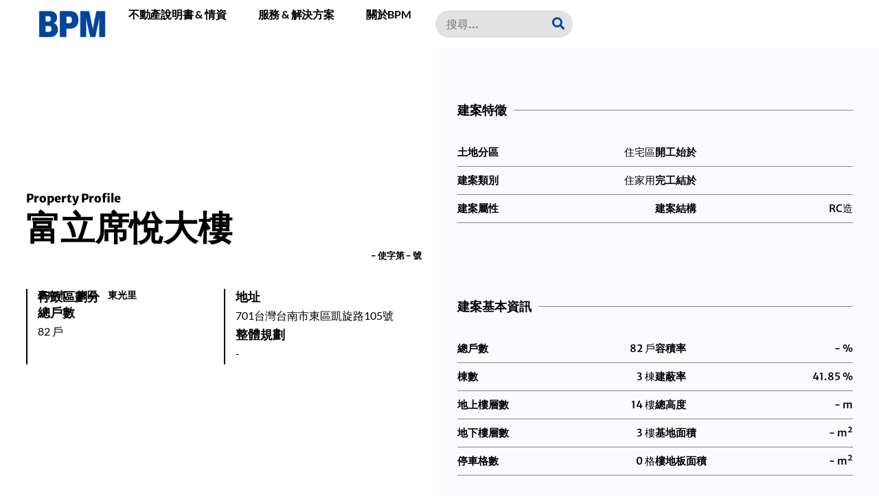

--- FILE ---
content_type: text/html; charset=UTF-8
request_url: https://bpm.com.tw/property/xcz/
body_size: 28787
content:
<!doctype html>
<html lang="en-US" prefix="og: https://ogp.me/ns#">
<head>
	<meta charset="UTF-8">
	<meta name="viewport" content="width=device-width, initial-scale=1">
	<link rel="profile" href="https://gmpg.org/xfn/11">
	
<!-- Search Engine Optimization by Rank Math - https://rankmath.com/ -->
<title>富立席悅大樓 - 2023年社區現況、營建資訊、物業管理評比 - BPM</title>
<meta name="robots" content="follow, index, max-snippet:-1, max-video-preview:-1, max-image-preview:large"/>
<link rel="canonical" href="https://bpm.com.tw/property/xcz/" />
<meta property="og:locale" content="en_US" />
<meta property="og:type" content="article" />
<meta property="og:title" content="富立席悅大樓 - 2023年社區現況、營建資訊、物業管理評比 - BPM" />
<meta property="og:url" content="https://bpm.com.tw/property/xcz/" />
<meta property="og:site_name" content="BPM" />
<meta property="og:updated_time" content="2023-12-10T14:39:02+08:00" />
<meta name="twitter:card" content="summary_large_image" />
<meta name="twitter:title" content="富立席悅大樓 - 2023年社區現況、營建資訊、物業管理評比 - BPM" />
<!-- /Rank Math WordPress SEO plugin -->

<link rel='dns-prefetch' href='//www.googletagmanager.com' />
<link rel="alternate" type="application/rss+xml" title="BPM &raquo; Feed" href="https://bpm.com.tw/feed/" />
<link rel="alternate" type="application/rss+xml" title="BPM &raquo; Comments Feed" href="https://bpm.com.tw/comments/feed/" />
<link rel="alternate" type="application/rss+xml" title="BPM &raquo; 富立席悅大樓 Comments Feed" href="https://bpm.com.tw/property/xcz/feed/" />
<link rel="alternate" title="oEmbed (JSON)" type="application/json+oembed" href="https://bpm.com.tw/wp-json/oembed/1.0/embed?url=https%3A%2F%2Fbpm.com.tw%2Fproperty%2Fxcz%2F" />
<link rel="alternate" title="oEmbed (XML)" type="text/xml+oembed" href="https://bpm.com.tw/wp-json/oembed/1.0/embed?url=https%3A%2F%2Fbpm.com.tw%2Fproperty%2Fxcz%2F&#038;format=xml" />
<style id='wp-img-auto-sizes-contain-inline-css'>
img:is([sizes=auto i],[sizes^="auto," i]){contain-intrinsic-size:3000px 1500px}
/*# sourceURL=wp-img-auto-sizes-contain-inline-css */
</style>
<style id='wp-emoji-styles-inline-css'>

	img.wp-smiley, img.emoji {
		display: inline !important;
		border: none !important;
		box-shadow: none !important;
		height: 1em !important;
		width: 1em !important;
		margin: 0 0.07em !important;
		vertical-align: -0.1em !important;
		background: none !important;
		padding: 0 !important;
	}
/*# sourceURL=wp-emoji-styles-inline-css */
</style>
<link rel='stylesheet' id='wp-block-library-css' href='https://bpm.com.tw/wp-includes/css/dist/block-library/style.min.css?ver=6.9' media='all' />
<style id='global-styles-inline-css'>
:root{--wp--preset--aspect-ratio--square: 1;--wp--preset--aspect-ratio--4-3: 4/3;--wp--preset--aspect-ratio--3-4: 3/4;--wp--preset--aspect-ratio--3-2: 3/2;--wp--preset--aspect-ratio--2-3: 2/3;--wp--preset--aspect-ratio--16-9: 16/9;--wp--preset--aspect-ratio--9-16: 9/16;--wp--preset--color--black: #000000;--wp--preset--color--cyan-bluish-gray: #abb8c3;--wp--preset--color--white: #ffffff;--wp--preset--color--pale-pink: #f78da7;--wp--preset--color--vivid-red: #cf2e2e;--wp--preset--color--luminous-vivid-orange: #ff6900;--wp--preset--color--luminous-vivid-amber: #fcb900;--wp--preset--color--light-green-cyan: #7bdcb5;--wp--preset--color--vivid-green-cyan: #00d084;--wp--preset--color--pale-cyan-blue: #8ed1fc;--wp--preset--color--vivid-cyan-blue: #0693e3;--wp--preset--color--vivid-purple: #9b51e0;--wp--preset--gradient--vivid-cyan-blue-to-vivid-purple: linear-gradient(135deg,rgb(6,147,227) 0%,rgb(155,81,224) 100%);--wp--preset--gradient--light-green-cyan-to-vivid-green-cyan: linear-gradient(135deg,rgb(122,220,180) 0%,rgb(0,208,130) 100%);--wp--preset--gradient--luminous-vivid-amber-to-luminous-vivid-orange: linear-gradient(135deg,rgb(252,185,0) 0%,rgb(255,105,0) 100%);--wp--preset--gradient--luminous-vivid-orange-to-vivid-red: linear-gradient(135deg,rgb(255,105,0) 0%,rgb(207,46,46) 100%);--wp--preset--gradient--very-light-gray-to-cyan-bluish-gray: linear-gradient(135deg,rgb(238,238,238) 0%,rgb(169,184,195) 100%);--wp--preset--gradient--cool-to-warm-spectrum: linear-gradient(135deg,rgb(74,234,220) 0%,rgb(151,120,209) 20%,rgb(207,42,186) 40%,rgb(238,44,130) 60%,rgb(251,105,98) 80%,rgb(254,248,76) 100%);--wp--preset--gradient--blush-light-purple: linear-gradient(135deg,rgb(255,206,236) 0%,rgb(152,150,240) 100%);--wp--preset--gradient--blush-bordeaux: linear-gradient(135deg,rgb(254,205,165) 0%,rgb(254,45,45) 50%,rgb(107,0,62) 100%);--wp--preset--gradient--luminous-dusk: linear-gradient(135deg,rgb(255,203,112) 0%,rgb(199,81,192) 50%,rgb(65,88,208) 100%);--wp--preset--gradient--pale-ocean: linear-gradient(135deg,rgb(255,245,203) 0%,rgb(182,227,212) 50%,rgb(51,167,181) 100%);--wp--preset--gradient--electric-grass: linear-gradient(135deg,rgb(202,248,128) 0%,rgb(113,206,126) 100%);--wp--preset--gradient--midnight: linear-gradient(135deg,rgb(2,3,129) 0%,rgb(40,116,252) 100%);--wp--preset--font-size--small: 13px;--wp--preset--font-size--medium: 20px;--wp--preset--font-size--large: 36px;--wp--preset--font-size--x-large: 42px;--wp--preset--spacing--20: 0.44rem;--wp--preset--spacing--30: 0.67rem;--wp--preset--spacing--40: 1rem;--wp--preset--spacing--50: 1.5rem;--wp--preset--spacing--60: 2.25rem;--wp--preset--spacing--70: 3.38rem;--wp--preset--spacing--80: 5.06rem;--wp--preset--shadow--natural: 6px 6px 9px rgba(0, 0, 0, 0.2);--wp--preset--shadow--deep: 12px 12px 50px rgba(0, 0, 0, 0.4);--wp--preset--shadow--sharp: 6px 6px 0px rgba(0, 0, 0, 0.2);--wp--preset--shadow--outlined: 6px 6px 0px -3px rgb(255, 255, 255), 6px 6px rgb(0, 0, 0);--wp--preset--shadow--crisp: 6px 6px 0px rgb(0, 0, 0);}:where(.is-layout-flex){gap: 0.5em;}:where(.is-layout-grid){gap: 0.5em;}body .is-layout-flex{display: flex;}.is-layout-flex{flex-wrap: wrap;align-items: center;}.is-layout-flex > :is(*, div){margin: 0;}body .is-layout-grid{display: grid;}.is-layout-grid > :is(*, div){margin: 0;}:where(.wp-block-columns.is-layout-flex){gap: 2em;}:where(.wp-block-columns.is-layout-grid){gap: 2em;}:where(.wp-block-post-template.is-layout-flex){gap: 1.25em;}:where(.wp-block-post-template.is-layout-grid){gap: 1.25em;}.has-black-color{color: var(--wp--preset--color--black) !important;}.has-cyan-bluish-gray-color{color: var(--wp--preset--color--cyan-bluish-gray) !important;}.has-white-color{color: var(--wp--preset--color--white) !important;}.has-pale-pink-color{color: var(--wp--preset--color--pale-pink) !important;}.has-vivid-red-color{color: var(--wp--preset--color--vivid-red) !important;}.has-luminous-vivid-orange-color{color: var(--wp--preset--color--luminous-vivid-orange) !important;}.has-luminous-vivid-amber-color{color: var(--wp--preset--color--luminous-vivid-amber) !important;}.has-light-green-cyan-color{color: var(--wp--preset--color--light-green-cyan) !important;}.has-vivid-green-cyan-color{color: var(--wp--preset--color--vivid-green-cyan) !important;}.has-pale-cyan-blue-color{color: var(--wp--preset--color--pale-cyan-blue) !important;}.has-vivid-cyan-blue-color{color: var(--wp--preset--color--vivid-cyan-blue) !important;}.has-vivid-purple-color{color: var(--wp--preset--color--vivid-purple) !important;}.has-black-background-color{background-color: var(--wp--preset--color--black) !important;}.has-cyan-bluish-gray-background-color{background-color: var(--wp--preset--color--cyan-bluish-gray) !important;}.has-white-background-color{background-color: var(--wp--preset--color--white) !important;}.has-pale-pink-background-color{background-color: var(--wp--preset--color--pale-pink) !important;}.has-vivid-red-background-color{background-color: var(--wp--preset--color--vivid-red) !important;}.has-luminous-vivid-orange-background-color{background-color: var(--wp--preset--color--luminous-vivid-orange) !important;}.has-luminous-vivid-amber-background-color{background-color: var(--wp--preset--color--luminous-vivid-amber) !important;}.has-light-green-cyan-background-color{background-color: var(--wp--preset--color--light-green-cyan) !important;}.has-vivid-green-cyan-background-color{background-color: var(--wp--preset--color--vivid-green-cyan) !important;}.has-pale-cyan-blue-background-color{background-color: var(--wp--preset--color--pale-cyan-blue) !important;}.has-vivid-cyan-blue-background-color{background-color: var(--wp--preset--color--vivid-cyan-blue) !important;}.has-vivid-purple-background-color{background-color: var(--wp--preset--color--vivid-purple) !important;}.has-black-border-color{border-color: var(--wp--preset--color--black) !important;}.has-cyan-bluish-gray-border-color{border-color: var(--wp--preset--color--cyan-bluish-gray) !important;}.has-white-border-color{border-color: var(--wp--preset--color--white) !important;}.has-pale-pink-border-color{border-color: var(--wp--preset--color--pale-pink) !important;}.has-vivid-red-border-color{border-color: var(--wp--preset--color--vivid-red) !important;}.has-luminous-vivid-orange-border-color{border-color: var(--wp--preset--color--luminous-vivid-orange) !important;}.has-luminous-vivid-amber-border-color{border-color: var(--wp--preset--color--luminous-vivid-amber) !important;}.has-light-green-cyan-border-color{border-color: var(--wp--preset--color--light-green-cyan) !important;}.has-vivid-green-cyan-border-color{border-color: var(--wp--preset--color--vivid-green-cyan) !important;}.has-pale-cyan-blue-border-color{border-color: var(--wp--preset--color--pale-cyan-blue) !important;}.has-vivid-cyan-blue-border-color{border-color: var(--wp--preset--color--vivid-cyan-blue) !important;}.has-vivid-purple-border-color{border-color: var(--wp--preset--color--vivid-purple) !important;}.has-vivid-cyan-blue-to-vivid-purple-gradient-background{background: var(--wp--preset--gradient--vivid-cyan-blue-to-vivid-purple) !important;}.has-light-green-cyan-to-vivid-green-cyan-gradient-background{background: var(--wp--preset--gradient--light-green-cyan-to-vivid-green-cyan) !important;}.has-luminous-vivid-amber-to-luminous-vivid-orange-gradient-background{background: var(--wp--preset--gradient--luminous-vivid-amber-to-luminous-vivid-orange) !important;}.has-luminous-vivid-orange-to-vivid-red-gradient-background{background: var(--wp--preset--gradient--luminous-vivid-orange-to-vivid-red) !important;}.has-very-light-gray-to-cyan-bluish-gray-gradient-background{background: var(--wp--preset--gradient--very-light-gray-to-cyan-bluish-gray) !important;}.has-cool-to-warm-spectrum-gradient-background{background: var(--wp--preset--gradient--cool-to-warm-spectrum) !important;}.has-blush-light-purple-gradient-background{background: var(--wp--preset--gradient--blush-light-purple) !important;}.has-blush-bordeaux-gradient-background{background: var(--wp--preset--gradient--blush-bordeaux) !important;}.has-luminous-dusk-gradient-background{background: var(--wp--preset--gradient--luminous-dusk) !important;}.has-pale-ocean-gradient-background{background: var(--wp--preset--gradient--pale-ocean) !important;}.has-electric-grass-gradient-background{background: var(--wp--preset--gradient--electric-grass) !important;}.has-midnight-gradient-background{background: var(--wp--preset--gradient--midnight) !important;}.has-small-font-size{font-size: var(--wp--preset--font-size--small) !important;}.has-medium-font-size{font-size: var(--wp--preset--font-size--medium) !important;}.has-large-font-size{font-size: var(--wp--preset--font-size--large) !important;}.has-x-large-font-size{font-size: var(--wp--preset--font-size--x-large) !important;}
/*# sourceURL=global-styles-inline-css */
</style>

<style id='classic-theme-styles-inline-css'>
/*! This file is auto-generated */
.wp-block-button__link{color:#fff;background-color:#32373c;border-radius:9999px;box-shadow:none;text-decoration:none;padding:calc(.667em + 2px) calc(1.333em + 2px);font-size:1.125em}.wp-block-file__button{background:#32373c;color:#fff;text-decoration:none}
/*# sourceURL=/wp-includes/css/classic-themes.min.css */
</style>
<link rel='stylesheet' id='hello-elementor-css' href='https://bpm.com.tw/wp-content/themes/hello-elementor/style.min.css?ver=3.0.2' media='all' />
<link rel='stylesheet' id='hello-elementor-theme-style-css' href='https://bpm.com.tw/wp-content/themes/hello-elementor/theme.min.css?ver=3.0.2' media='all' />
<link rel='stylesheet' id='hello-elementor-header-footer-css' href='https://bpm.com.tw/wp-content/themes/hello-elementor/header-footer.min.css?ver=3.0.2' media='all' />
<link rel='stylesheet' id='elementor-frontend-css' href='https://bpm.com.tw/wp-content/plugins/elementor/assets/css/frontend.min.css?ver=3.29.2' media='all' />
<link rel='stylesheet' id='elementor-post-5-css' href='https://bpm.com.tw/wp-content/uploads/elementor/css/post-5.css?ver=1749977926' media='all' />
<link rel='stylesheet' id='widget-image-css' href='https://bpm.com.tw/wp-content/plugins/elementor/assets/css/widget-image.min.css?ver=3.29.2' media='all' />
<link rel='stylesheet' id='widget-nav-menu-css' href='https://bpm.com.tw/wp-content/plugins/elementor-pro/assets/css/widget-nav-menu.min.css?ver=3.29.2' media='all' />
<link rel='stylesheet' id='widget-search-form-css' href='https://bpm.com.tw/wp-content/plugins/elementor-pro/assets/css/widget-search-form.min.css?ver=3.29.2' media='all' />
<link rel='stylesheet' id='elementor-icons-shared-0-css' href='https://bpm.com.tw/wp-content/plugins/elementor/assets/lib/font-awesome/css/fontawesome.min.css?ver=5.15.3' media='all' />
<link rel='stylesheet' id='elementor-icons-fa-solid-css' href='https://bpm.com.tw/wp-content/plugins/elementor/assets/lib/font-awesome/css/solid.min.css?ver=5.15.3' media='all' />
<link rel='stylesheet' id='widget-icon-list-css' href='https://bpm.com.tw/wp-content/plugins/elementor/assets/css/widget-icon-list.min.css?ver=3.29.2' media='all' />
<link rel='stylesheet' id='widget-heading-css' href='https://bpm.com.tw/wp-content/plugins/elementor/assets/css/widget-heading.min.css?ver=3.29.2' media='all' />
<link rel='stylesheet' id='widget-social-icons-css' href='https://bpm.com.tw/wp-content/plugins/elementor/assets/css/widget-social-icons.min.css?ver=3.29.2' media='all' />
<link rel='stylesheet' id='e-apple-webkit-css' href='https://bpm.com.tw/wp-content/plugins/elementor/assets/css/conditionals/apple-webkit.min.css?ver=3.29.2' media='all' />
<link rel='stylesheet' id='widget-icon-box-css' href='https://bpm.com.tw/wp-content/plugins/elementor/assets/css/widget-icon-box.min.css?ver=3.29.2' media='all' />
<link rel='stylesheet' id='e-sticky-css' href='https://bpm.com.tw/wp-content/plugins/elementor-pro/assets/css/modules/sticky.min.css?ver=3.29.2' media='all' />
<link rel='stylesheet' id='widget-divider-css' href='https://bpm.com.tw/wp-content/plugins/elementor/assets/css/widget-divider.min.css?ver=3.29.2' media='all' />
<link rel='stylesheet' id='widget-toggle-css' href='https://bpm.com.tw/wp-content/plugins/elementor/assets/css/widget-toggle.min.css?ver=3.29.2' media='all' />
<link rel='stylesheet' id='widget-loop-common-css' href='https://bpm.com.tw/wp-content/plugins/elementor-pro/assets/css/widget-loop-common.min.css?ver=3.29.2' media='all' />
<link rel='stylesheet' id='widget-loop-grid-css' href='https://bpm.com.tw/wp-content/plugins/elementor-pro/assets/css/widget-loop-grid.min.css?ver=3.29.2' media='all' />
<link rel='stylesheet' id='widget-nested-tabs-css' href='https://bpm.com.tw/wp-content/plugins/elementor/assets/css/widget-nested-tabs.min.css?ver=3.29.2' media='all' />
<link rel='stylesheet' id='widget-post-info-css' href='https://bpm.com.tw/wp-content/plugins/elementor-pro/assets/css/widget-post-info.min.css?ver=3.29.2' media='all' />
<link rel='stylesheet' id='elementor-icons-fa-regular-css' href='https://bpm.com.tw/wp-content/plugins/elementor/assets/lib/font-awesome/css/regular.min.css?ver=5.15.3' media='all' />
<link rel='stylesheet' id='jet-elements-css' href='https://bpm.com.tw/wp-content/plugins/jet-elements/assets/css/jet-elements.css?ver=2.7.0' media='all' />
<link rel='stylesheet' id='elementor-icons-css' href='https://bpm.com.tw/wp-content/plugins/elementor/assets/lib/eicons/css/elementor-icons.min.css?ver=5.40.0' media='all' />
<link rel='stylesheet' id='elementor-post-9-css' href='https://bpm.com.tw/wp-content/uploads/elementor/css/post-9.css?ver=1749977926' media='all' />
<link rel='stylesheet' id='elementor-post-12-css' href='https://bpm.com.tw/wp-content/uploads/elementor/css/post-12.css?ver=1749977926' media='all' />
<link rel='stylesheet' id='elementor-post-36-css' href='https://bpm.com.tw/wp-content/uploads/elementor/css/post-36.css?ver=1749977927' media='all' />
<link rel='stylesheet' id='hello-elementor-child-style-css' href='https://bpm.com.tw/wp-content/themes/hello-theme-child-master/style.css?ver=2.0.0' media='all' />
<link rel='stylesheet' id='elementor-gf-local-merriweathersans-css' href='https://bpm.com.tw/wp-content/uploads/elementor/google-fonts/css/merriweathersans.css?ver=1749977815' media='all' />
<link rel='stylesheet' id='elementor-gf-local-lato-css' href='https://bpm.com.tw/wp-content/uploads/elementor/google-fonts/css/lato.css?ver=1749977815' media='all' />
<link rel='stylesheet' id='elementor-icons-fa-brands-css' href='https://bpm.com.tw/wp-content/plugins/elementor/assets/lib/font-awesome/css/brands.min.css?ver=5.15.3' media='all' />
<script src="https://bpm.com.tw/wp-includes/js/jquery/jquery.min.js?ver=3.7.1" id="jquery-core-js"></script>
<script src="https://bpm.com.tw/wp-includes/js/jquery/jquery-migrate.min.js?ver=3.4.1" id="jquery-migrate-js"></script>

<!-- Google tag (gtag.js) snippet added by Site Kit -->

<!-- Google Analytics snippet added by Site Kit -->
<script src="https://www.googletagmanager.com/gtag/js?id=GT-PBKBXLJ" id="google_gtagjs-js" async></script>
<script id="google_gtagjs-js-after">
window.dataLayer = window.dataLayer || [];function gtag(){dataLayer.push(arguments);}
gtag("set","linker",{"domains":["bpm.com.tw"]});
gtag("js", new Date());
gtag("set", "developer_id.dZTNiMT", true);
gtag("config", "GT-PBKBXLJ");
//# sourceURL=google_gtagjs-js-after
</script>

<!-- End Google tag (gtag.js) snippet added by Site Kit -->
<link rel="https://api.w.org/" href="https://bpm.com.tw/wp-json/" /><link rel="alternate" title="JSON" type="application/json" href="https://bpm.com.tw/wp-json/wp/v2/property/18238" /><link rel="EditURI" type="application/rsd+xml" title="RSD" href="https://bpm.com.tw/xmlrpc.php?rsd" />
<meta name="generator" content="WordPress 6.9" />
<link rel='shortlink' href='https://bpm.com.tw/?p=18238' />
<meta name="generator" content="Site Kit by Google 1.136.0" /><meta name="generator" content="Elementor 3.29.2; features: additional_custom_breakpoints, e_local_google_fonts; settings: css_print_method-external, google_font-enabled, font_display-swap">
<script async src="https://pagead2.googlesyndication.com/pagead/js/adsbygoogle.js?client=ca-pub-5574841631719221"
     crossorigin="anonymous"></script>
			<style>
				.e-con.e-parent:nth-of-type(n+4):not(.e-lazyloaded):not(.e-no-lazyload),
				.e-con.e-parent:nth-of-type(n+4):not(.e-lazyloaded):not(.e-no-lazyload) * {
					background-image: none !important;
				}
				@media screen and (max-height: 1024px) {
					.e-con.e-parent:nth-of-type(n+3):not(.e-lazyloaded):not(.e-no-lazyload),
					.e-con.e-parent:nth-of-type(n+3):not(.e-lazyloaded):not(.e-no-lazyload) * {
						background-image: none !important;
					}
				}
				@media screen and (max-height: 640px) {
					.e-con.e-parent:nth-of-type(n+2):not(.e-lazyloaded):not(.e-no-lazyload),
					.e-con.e-parent:nth-of-type(n+2):not(.e-lazyloaded):not(.e-no-lazyload) * {
						background-image: none !important;
					}
				}
			</style>
						<meta name="theme-color" content="#F8F7F5">
			<link rel="icon" href="https://bpm.com.tw/wp-content/uploads/2023/07/台灣社區網-1-150x150.png" sizes="32x32" />
<link rel="icon" href="https://bpm.com.tw/wp-content/uploads/2023/07/台灣社區網-1-300x300.png" sizes="192x192" />
<link rel="apple-touch-icon" href="https://bpm.com.tw/wp-content/uploads/2023/07/台灣社區網-1-300x300.png" />
<meta name="msapplication-TileImage" content="https://bpm.com.tw/wp-content/uploads/2023/07/台灣社區網-1-300x300.png" />
<meta name="traceparent" content="00-9c1458cbaa18cf670000001768972663-9c1458cbaa18cf67-01"></head>
<body class="wp-singular property-template-default single single-property postid-18238 wp-custom-logo wp-theme-hello-elementor wp-child-theme-hello-theme-child-master elementor-default elementor-kit-5 elementor-page-36">


<a class="skip-link screen-reader-text" href="#content">Skip to content</a>

		<header data-elementor-type="header" data-elementor-id="9" class="elementor elementor-9 elementor-location-header" data-elementor-post-type="elementor_library">
			<div class="elementor-element elementor-element-5326ccca e-flex e-con-boxed e-con e-parent" data-id="5326ccca" data-element_type="container" data-settings="{&quot;background_background&quot;:&quot;classic&quot;}">
					<div class="e-con-inner">
		<div class="elementor-element elementor-element-628883fe e-con-full e-flex e-con e-child" data-id="628883fe" data-element_type="container">
				<div class="elementor-element elementor-element-54a28a63 elementor-widget__width-auto elementor-widget elementor-widget-theme-site-logo elementor-widget-image" data-id="54a28a63" data-element_type="widget" data-widget_type="theme-site-logo.default">
				<div class="elementor-widget-container">
											<a href="https://bpm.com.tw">
			<img width="983" height="404" src="https://bpm.com.tw/wp-content/uploads/2023/11/CHARLOGO.png" class="attachment-full size-full wp-image-20162" alt="" srcset="https://bpm.com.tw/wp-content/uploads/2023/11/CHARLOGO.png 983w, https://bpm.com.tw/wp-content/uploads/2023/11/CHARLOGO-300x123.png 300w, https://bpm.com.tw/wp-content/uploads/2023/11/CHARLOGO-768x316.png 768w" sizes="(max-width: 983px) 100vw, 983px" />				</a>
											</div>
				</div>
				</div>
		<div class="elementor-element elementor-element-7dbce591 e-con-full e-flex e-con e-child" data-id="7dbce591" data-element_type="container">
				<div class="elementor-element elementor-element-94343d0 elementor-nav-menu__align-end elementor-nav-menu--stretch elementor-widget__width-auto elementor-nav-menu--dropdown-tablet elementor-nav-menu__text-align-aside elementor-nav-menu--toggle elementor-nav-menu--burger elementor-widget elementor-widget-nav-menu" data-id="94343d0" data-element_type="widget" data-settings="{&quot;full_width&quot;:&quot;stretch&quot;,&quot;submenu_icon&quot;:{&quot;value&quot;:&quot;&lt;i class=\&quot;\&quot;&gt;&lt;\/i&gt;&quot;,&quot;library&quot;:&quot;&quot;},&quot;layout&quot;:&quot;horizontal&quot;,&quot;toggle&quot;:&quot;burger&quot;}" data-widget_type="nav-menu.default">
				<div class="elementor-widget-container">
								<nav aria-label="Menu" class="elementor-nav-menu--main elementor-nav-menu__container elementor-nav-menu--layout-horizontal e--pointer-background e--animation-fade">
				<ul id="menu-1-94343d0" class="elementor-nav-menu"><li class="menu-item menu-item-type-post_type menu-item-object-page menu-item-50250"><a href="https://bpm.com.tw/handbook/" class="elementor-item">不動產說明書 &#038; 情資</a></li>
<li class="menu-item menu-item-type-post_type menu-item-object-page menu-item-50269"><a href="https://bpm.com.tw/advisory/" class="elementor-item">服務 &#038; 解決方案</a></li>
<li class="menu-item menu-item-type-custom menu-item-object-custom menu-item-42"><a href="/about/" class="elementor-item">關於BPM</a></li>
</ul>			</nav>
					<div class="elementor-menu-toggle" role="button" tabindex="0" aria-label="Menu Toggle" aria-expanded="false">
			<i aria-hidden="true" role="presentation" class="elementor-menu-toggle__icon--open eicon-menu-bar"></i><i aria-hidden="true" role="presentation" class="elementor-menu-toggle__icon--close eicon-close"></i>		</div>
					<nav class="elementor-nav-menu--dropdown elementor-nav-menu__container" aria-hidden="true">
				<ul id="menu-2-94343d0" class="elementor-nav-menu"><li class="menu-item menu-item-type-post_type menu-item-object-page menu-item-50250"><a href="https://bpm.com.tw/handbook/" class="elementor-item" tabindex="-1">不動產說明書 &#038; 情資</a></li>
<li class="menu-item menu-item-type-post_type menu-item-object-page menu-item-50269"><a href="https://bpm.com.tw/advisory/" class="elementor-item" tabindex="-1">服務 &#038; 解決方案</a></li>
<li class="menu-item menu-item-type-custom menu-item-object-custom menu-item-42"><a href="/about/" class="elementor-item" tabindex="-1">關於BPM</a></li>
</ul>			</nav>
						</div>
				</div>
				<div class="elementor-element elementor-element-6dcdd67 elementor-widget__width-initial elementor-widget-mobile__width-initial elementor-search-form--skin-classic elementor-search-form--button-type-icon elementor-search-form--icon-search elementor-widget elementor-widget-search-form" data-id="6dcdd67" data-element_type="widget" data-settings="{&quot;skin&quot;:&quot;classic&quot;}" data-widget_type="search-form.default">
				<div class="elementor-widget-container">
							<search role="search">
			<form class="elementor-search-form" action="https://bpm.com.tw" method="get">
												<div class="elementor-search-form__container">
					<label class="elementor-screen-only" for="elementor-search-form-6dcdd67">Search</label>

					
					<input id="elementor-search-form-6dcdd67" placeholder="搜尋..." class="elementor-search-form__input" type="search" name="s" value="">
					
											<button class="elementor-search-form__submit" type="submit" aria-label="Search">
															<i aria-hidden="true" class="fas fa-search"></i>													</button>
					
									</div>
			</form>
		</search>
						</div>
				</div>
				</div>
					</div>
				</div>
				</header>
				<div data-elementor-type="single-post" data-elementor-id="36" class="elementor elementor-36 elementor-location-single post-18238 property type-property status-publish hentry" data-elementor-post-type="elementor_library">
			<div class="elementor-element elementor-element-52dc61f e-flex e-con-boxed e-con e-parent" data-id="52dc61f" data-element_type="container">
					<div class="e-con-inner">
		<div class="elementor-element elementor-element-84eafa7 e-con-full e-flex e-con e-child" data-id="84eafa7" data-element_type="container" data-settings="{&quot;background_background&quot;:&quot;classic&quot;,&quot;sticky&quot;:&quot;top&quot;,&quot;sticky_on&quot;:[&quot;desktop&quot;],&quot;sticky_parent&quot;:&quot;yes&quot;,&quot;sticky_offset&quot;:0,&quot;sticky_effects_offset&quot;:0,&quot;sticky_anchor_link_offset&quot;:0}">
				<div class="elementor-element elementor-element-843a8ec elementor-widget elementor-widget-heading" data-id="843a8ec" data-element_type="widget" data-widget_type="heading.default">
				<div class="elementor-widget-container">
					<h2 class="elementor-heading-title elementor-size-default">Property Profile</h2>				</div>
				</div>
				<div class="elementor-element elementor-element-0f34d3a elementor-widget elementor-widget-heading" data-id="0f34d3a" data-element_type="widget" data-widget_type="heading.default">
				<div class="elementor-widget-container">
					<h2 class="elementor-heading-title elementor-size-default">富立席悅大樓</h2>				</div>
				</div>
				<div class="elementor-element elementor-element-6fa3181 elementor-widget__width-auto elementor-widget elementor-widget-heading" data-id="6fa3181" data-element_type="widget" data-widget_type="heading.default">
				<div class="elementor-widget-container">
					<div class="elementor-heading-title elementor-size-default">- 使字第 - 號</div>				</div>
				</div>
		<div class="elementor-element elementor-element-e9c9b6f e-con-full e-flex e-con e-child" data-id="e9c9b6f" data-element_type="container">
		<div class="elementor-element elementor-element-51db880 e-con-full e-flex e-con e-child" data-id="51db880" data-element_type="container">
				<div class="elementor-element elementor-element-1763a45 elementor-widget__width-inherit elementor-widget-mobile__width-inherit elementor-widget elementor-widget-icon-box" data-id="1763a45" data-element_type="widget" data-widget_type="icon-box.default">
				<div class="elementor-widget-container">
							<div class="elementor-icon-box-wrapper">

			
						<div class="elementor-icon-box-content">

									<div class="elementor-icon-box-title">
						<span  >
							行政區劃分						</span>
					</div>
				
				
			</div>
			
		</div>
						</div>
				</div>
				<div class="elementor-element elementor-element-a4e610a elementor-icon-list--layout-inline elementor-list-item-link-full_width elementor-widget elementor-widget-icon-list" data-id="a4e610a" data-element_type="widget" data-widget_type="icon-list.default">
				<div class="elementor-widget-container">
							<ul class="elementor-icon-list-items elementor-inline-items">
							<li class="elementor-icon-list-item elementor-inline-item">
											<a href="#">

											<span class="elementor-icon-list-text">臺南市</span>
											</a>
									</li>
								<li class="elementor-icon-list-item elementor-inline-item">
											<a href="/district/67000320/">

											<span class="elementor-icon-list-text">東區</span>
											</a>
									</li>
								<li class="elementor-icon-list-item elementor-inline-item">
											<a href="/block/67000320-008/">

											<span class="elementor-icon-list-text">東光里</span>
											</a>
									</li>
						</ul>
						</div>
				</div>
				<div class="elementor-element elementor-element-5ac09cb elementor-widget__width-inherit elementor-widget-mobile__width-inherit elementor-widget elementor-widget-icon-box" data-id="5ac09cb" data-element_type="widget" data-widget_type="icon-box.default">
				<div class="elementor-widget-container">
							<div class="elementor-icon-box-wrapper">

			
						<div class="elementor-icon-box-content">

									<div class="elementor-icon-box-title">
						<span  >
							總戶數						</span>
					</div>
				
									<p class="elementor-icon-box-description">
						82 戶					</p>
				
			</div>
			
		</div>
						</div>
				</div>
				</div>
		<div class="elementor-element elementor-element-93a2cb4 e-con-full e-flex e-con e-child" data-id="93a2cb4" data-element_type="container">
				<div class="elementor-element elementor-element-59e28f7 elementor-widget__width-inherit elementor-widget-mobile__width-inherit elementor-widget elementor-widget-icon-box" data-id="59e28f7" data-element_type="widget" data-widget_type="icon-box.default">
				<div class="elementor-widget-container">
							<div class="elementor-icon-box-wrapper">

			
						<div class="elementor-icon-box-content">

									<div class="elementor-icon-box-title">
						<span  >
							地址						</span>
					</div>
				
									<p class="elementor-icon-box-description">
						701台灣台南市東區凱旋路105號					</p>
				
			</div>
			
		</div>
						</div>
				</div>
				<div class="elementor-element elementor-element-5c98ff2 elementor-widget__width-inherit elementor-widget-mobile__width-inherit elementor-widget elementor-widget-icon-box" data-id="5c98ff2" data-element_type="widget" data-widget_type="icon-box.default">
				<div class="elementor-widget-container">
							<div class="elementor-icon-box-wrapper">

			
						<div class="elementor-icon-box-content">

									<div class="elementor-icon-box-title">
						<span  >
							整體規劃						</span>
					</div>
				
									<p class="elementor-icon-box-description">
						-					</p>
				
			</div>
			
		</div>
						</div>
				</div>
				</div>
				</div>
				</div>
		<div class="elementor-element elementor-element-f28c324 e-con-full e-flex e-con e-child" data-id="f28c324" data-element_type="container" data-settings="{&quot;background_background&quot;:&quot;classic&quot;}">
				<div class="elementor-element elementor-element-6dce370 elementor-widget-divider--view-line_text elementor-widget-divider--element-align-left elementor-widget elementor-widget-divider" data-id="6dce370" data-element_type="widget" data-widget_type="divider.default">
				<div class="elementor-widget-container">
							<div class="elementor-divider">
			<span class="elementor-divider-separator">
							<h3 class="elementor-divider__text elementor-divider__element">
				建案特徵				</h3>
						</span>
		</div>
						</div>
				</div>
		<div class="elementor-element elementor-element-60fbbe6 e-flex e-con-boxed e-con e-child" data-id="60fbbe6" data-element_type="container">
					<div class="e-con-inner">
		<div class="elementor-element elementor-element-47f09bd e-con-full e-flex e-con e-child" data-id="47f09bd" data-element_type="container">
		<div class="elementor-element elementor-element-2295c6b e-flex e-con-boxed e-con e-child" data-id="2295c6b" data-element_type="container">
					<div class="e-con-inner">
				<div class="elementor-element elementor-element-496d69b elementor-widget elementor-widget-heading" data-id="496d69b" data-element_type="widget" data-widget_type="heading.default">
				<div class="elementor-widget-container">
					<div class="elementor-heading-title elementor-size-default">土地分區</div>				</div>
				</div>
				<div class="elementor-element elementor-element-7611c67 elementor-widget elementor-widget-heading" data-id="7611c67" data-element_type="widget" data-widget_type="heading.default">
				<div class="elementor-widget-container">
					<div class="elementor-heading-title elementor-size-default">住宅區</div>				</div>
				</div>
					</div>
				</div>
		<div class="elementor-element elementor-element-cc185b7 e-flex e-con-boxed e-con e-child" data-id="cc185b7" data-element_type="container">
					<div class="e-con-inner">
				<div class="elementor-element elementor-element-c489856 elementor-widget elementor-widget-heading" data-id="c489856" data-element_type="widget" data-widget_type="heading.default">
				<div class="elementor-widget-container">
					<div class="elementor-heading-title elementor-size-default">建案類別</div>				</div>
				</div>
				<div class="elementor-element elementor-element-bb0a348 elementor-widget elementor-widget-heading" data-id="bb0a348" data-element_type="widget" data-widget_type="heading.default">
				<div class="elementor-widget-container">
					<div class="elementor-heading-title elementor-size-default">住家用</div>				</div>
				</div>
					</div>
				</div>
		<div class="elementor-element elementor-element-14cf2ac e-flex e-con-boxed e-con e-child" data-id="14cf2ac" data-element_type="container">
					<div class="e-con-inner">
				<div class="elementor-element elementor-element-0f7a0ea elementor-widget elementor-widget-heading" data-id="0f7a0ea" data-element_type="widget" data-widget_type="heading.default">
				<div class="elementor-widget-container">
					<div class="elementor-heading-title elementor-size-default">建案屬性</div>				</div>
				</div>
					</div>
				</div>
				</div>
		<div class="elementor-element elementor-element-1271c32 e-con-full e-flex e-con e-child" data-id="1271c32" data-element_type="container">
		<div class="elementor-element elementor-element-57f65f3 e-flex e-con-boxed e-con e-child" data-id="57f65f3" data-element_type="container">
					<div class="e-con-inner">
				<div class="elementor-element elementor-element-c070af0 elementor-widget elementor-widget-heading" data-id="c070af0" data-element_type="widget" data-widget_type="heading.default">
				<div class="elementor-widget-container">
					<div class="elementor-heading-title elementor-size-default">開工始於</div>				</div>
				</div>
					</div>
				</div>
		<div class="elementor-element elementor-element-a78208e e-flex e-con-boxed e-con e-child" data-id="a78208e" data-element_type="container">
					<div class="e-con-inner">
				<div class="elementor-element elementor-element-cdd448f elementor-widget elementor-widget-heading" data-id="cdd448f" data-element_type="widget" data-widget_type="heading.default">
				<div class="elementor-widget-container">
					<div class="elementor-heading-title elementor-size-default">完工結於</div>				</div>
				</div>
					</div>
				</div>
		<div class="elementor-element elementor-element-49b1cf2 e-flex e-con-boxed e-con e-child" data-id="49b1cf2" data-element_type="container">
					<div class="e-con-inner">
				<div class="elementor-element elementor-element-d7d4831 elementor-widget elementor-widget-heading" data-id="d7d4831" data-element_type="widget" data-widget_type="heading.default">
				<div class="elementor-widget-container">
					<div class="elementor-heading-title elementor-size-default">建案結構</div>				</div>
				</div>
				<div class="elementor-element elementor-element-bf7e964 elementor-widget elementor-widget-heading" data-id="bf7e964" data-element_type="widget" data-widget_type="heading.default">
				<div class="elementor-widget-container">
					<div class="elementor-heading-title elementor-size-default">RC造</div>				</div>
				</div>
					</div>
				</div>
				</div>
					</div>
				</div>
				<div class="elementor-element elementor-element-2bcbc30 elementor-widget-divider--view-line_text elementor-widget-divider--element-align-left elementor-widget elementor-widget-divider" data-id="2bcbc30" data-element_type="widget" data-widget_type="divider.default">
				<div class="elementor-widget-container">
							<div class="elementor-divider">
			<span class="elementor-divider-separator">
							<h3 class="elementor-divider__text elementor-divider__element">
				建案基本資訊				</h3>
						</span>
		</div>
						</div>
				</div>
		<div class="elementor-element elementor-element-2b1865f e-flex e-con-boxed e-con e-child" data-id="2b1865f" data-element_type="container">
					<div class="e-con-inner">
		<div class="elementor-element elementor-element-3a2eca6 e-con-full e-flex e-con e-child" data-id="3a2eca6" data-element_type="container">
		<div class="elementor-element elementor-element-af3f48a e-flex e-con-boxed e-con e-child" data-id="af3f48a" data-element_type="container">
					<div class="e-con-inner">
				<div class="elementor-element elementor-element-b0aab85 elementor-widget elementor-widget-heading" data-id="b0aab85" data-element_type="widget" data-widget_type="heading.default">
				<div class="elementor-widget-container">
					<div class="elementor-heading-title elementor-size-default">總戶數</div>				</div>
				</div>
				<div class="elementor-element elementor-element-471fc4a elementor-widget elementor-widget-heading" data-id="471fc4a" data-element_type="widget" data-widget_type="heading.default">
				<div class="elementor-widget-container">
					<div class="elementor-heading-title elementor-size-default">82 戶</div>				</div>
				</div>
					</div>
				</div>
		<div class="elementor-element elementor-element-8e084fb e-flex e-con-boxed e-con e-child" data-id="8e084fb" data-element_type="container">
					<div class="e-con-inner">
				<div class="elementor-element elementor-element-05a93bd elementor-widget elementor-widget-heading" data-id="05a93bd" data-element_type="widget" data-widget_type="heading.default">
				<div class="elementor-widget-container">
					<div class="elementor-heading-title elementor-size-default">棟數</div>				</div>
				</div>
				<div class="elementor-element elementor-element-954c9c0 elementor-widget elementor-widget-heading" data-id="954c9c0" data-element_type="widget" data-widget_type="heading.default">
				<div class="elementor-widget-container">
					<div class="elementor-heading-title elementor-size-default">3 棟</div>				</div>
				</div>
					</div>
				</div>
		<div class="elementor-element elementor-element-bbad7d2 e-flex e-con-boxed e-con e-child" data-id="bbad7d2" data-element_type="container">
					<div class="e-con-inner">
				<div class="elementor-element elementor-element-4ebd1a1 elementor-widget elementor-widget-heading" data-id="4ebd1a1" data-element_type="widget" data-widget_type="heading.default">
				<div class="elementor-widget-container">
					<div class="elementor-heading-title elementor-size-default">地上樓層數</div>				</div>
				</div>
				<div class="elementor-element elementor-element-a423cca elementor-widget elementor-widget-heading" data-id="a423cca" data-element_type="widget" data-widget_type="heading.default">
				<div class="elementor-widget-container">
					<div class="elementor-heading-title elementor-size-default">14 樓</div>				</div>
				</div>
					</div>
				</div>
		<div class="elementor-element elementor-element-e21af03 e-flex e-con-boxed e-con e-child" data-id="e21af03" data-element_type="container">
					<div class="e-con-inner">
				<div class="elementor-element elementor-element-26dfdc9 elementor-widget elementor-widget-heading" data-id="26dfdc9" data-element_type="widget" data-widget_type="heading.default">
				<div class="elementor-widget-container">
					<div class="elementor-heading-title elementor-size-default">地下樓層數</div>				</div>
				</div>
				<div class="elementor-element elementor-element-ff39507 elementor-widget elementor-widget-heading" data-id="ff39507" data-element_type="widget" data-widget_type="heading.default">
				<div class="elementor-widget-container">
					<div class="elementor-heading-title elementor-size-default">3 樓</div>				</div>
				</div>
					</div>
				</div>
		<div class="elementor-element elementor-element-089f4ce e-flex e-con-boxed e-con e-child" data-id="089f4ce" data-element_type="container">
					<div class="e-con-inner">
				<div class="elementor-element elementor-element-9500487 elementor-widget elementor-widget-heading" data-id="9500487" data-element_type="widget" data-widget_type="heading.default">
				<div class="elementor-widget-container">
					<div class="elementor-heading-title elementor-size-default">停車格數</div>				</div>
				</div>
				<div class="elementor-element elementor-element-76c92bd elementor-widget elementor-widget-heading" data-id="76c92bd" data-element_type="widget" data-widget_type="heading.default">
				<div class="elementor-widget-container">
					<div class="elementor-heading-title elementor-size-default">0 格</div>				</div>
				</div>
					</div>
				</div>
				</div>
		<div class="elementor-element elementor-element-3551329 e-con-full e-flex e-con e-child" data-id="3551329" data-element_type="container">
		<div class="elementor-element elementor-element-02e0b42 e-flex e-con-boxed e-con e-child" data-id="02e0b42" data-element_type="container">
					<div class="e-con-inner">
				<div class="elementor-element elementor-element-29408a2 elementor-widget elementor-widget-heading" data-id="29408a2" data-element_type="widget" data-widget_type="heading.default">
				<div class="elementor-widget-container">
					<div class="elementor-heading-title elementor-size-default">容積率</div>				</div>
				</div>
				<div class="elementor-element elementor-element-2e98760 elementor-widget elementor-widget-heading" data-id="2e98760" data-element_type="widget" data-widget_type="heading.default">
				<div class="elementor-widget-container">
					<div class="elementor-heading-title elementor-size-default">- %</div>				</div>
				</div>
					</div>
				</div>
		<div class="elementor-element elementor-element-f9daaff e-flex e-con-boxed e-con e-child" data-id="f9daaff" data-element_type="container">
					<div class="e-con-inner">
				<div class="elementor-element elementor-element-67c554a elementor-widget__width-auto elementor-widget elementor-widget-heading" data-id="67c554a" data-element_type="widget" data-widget_type="heading.default">
				<div class="elementor-widget-container">
					<div class="elementor-heading-title elementor-size-default">建蔽率</div>				</div>
				</div>
				<div class="elementor-element elementor-element-0aede72 elementor-widget elementor-widget-heading" data-id="0aede72" data-element_type="widget" data-widget_type="heading.default">
				<div class="elementor-widget-container">
					<div class="elementor-heading-title elementor-size-default">41.85 %</div>				</div>
				</div>
					</div>
				</div>
		<div class="elementor-element elementor-element-9e7a7ac e-flex e-con-boxed e-con e-child" data-id="9e7a7ac" data-element_type="container">
					<div class="e-con-inner">
				<div class="elementor-element elementor-element-e57d131 elementor-widget elementor-widget-heading" data-id="e57d131" data-element_type="widget" data-widget_type="heading.default">
				<div class="elementor-widget-container">
					<div class="elementor-heading-title elementor-size-default">總高度</div>				</div>
				</div>
				<div class="elementor-element elementor-element-f5c8511 elementor-widget elementor-widget-heading" data-id="f5c8511" data-element_type="widget" data-widget_type="heading.default">
				<div class="elementor-widget-container">
					<div class="elementor-heading-title elementor-size-default"> - m</div>				</div>
				</div>
					</div>
				</div>
		<div class="elementor-element elementor-element-bc64777 e-flex e-con-boxed e-con e-child" data-id="bc64777" data-element_type="container">
					<div class="e-con-inner">
				<div class="elementor-element elementor-element-c3a118a elementor-widget elementor-widget-heading" data-id="c3a118a" data-element_type="widget" data-widget_type="heading.default">
				<div class="elementor-widget-container">
					<div class="elementor-heading-title elementor-size-default">基地面積</div>				</div>
				</div>
				<div class="elementor-element elementor-element-1df06ac elementor-widget elementor-widget-heading" data-id="1df06ac" data-element_type="widget" data-widget_type="heading.default">
				<div class="elementor-widget-container">
					<div class="elementor-heading-title elementor-size-default">- m²</div>				</div>
				</div>
					</div>
				</div>
		<div class="elementor-element elementor-element-d478281 e-flex e-con-boxed e-con e-child" data-id="d478281" data-element_type="container">
					<div class="e-con-inner">
				<div class="elementor-element elementor-element-b1bbe4f elementor-widget elementor-widget-heading" data-id="b1bbe4f" data-element_type="widget" data-widget_type="heading.default">
				<div class="elementor-widget-container">
					<div class="elementor-heading-title elementor-size-default">樓地板面積</div>				</div>
				</div>
				<div class="elementor-element elementor-element-1bb2d02 elementor-widget elementor-widget-heading" data-id="1bb2d02" data-element_type="widget" data-widget_type="heading.default">
				<div class="elementor-widget-container">
					<div class="elementor-heading-title elementor-size-default">- m²</div>				</div>
				</div>
					</div>
				</div>
				</div>
					</div>
				</div>
				<div class="elementor-element elementor-element-f534f3b elementor-widget-divider--view-line_text elementor-widget-divider--element-align-left elementor-widget elementor-widget-divider" data-id="f534f3b" data-element_type="widget" data-widget_type="divider.default">
				<div class="elementor-widget-container">
							<div class="elementor-divider">
			<span class="elementor-divider-separator">
							<h3 class="elementor-divider__text elementor-divider__element">
				建案參與方				</h3>
						</span>
		</div>
						</div>
				</div>
		<div class="elementor-element elementor-element-822f58d e-flex e-con-boxed e-con e-child" data-id="822f58d" data-element_type="container">
					<div class="e-con-inner">
		<div class="elementor-element elementor-element-cac8c95 e-con-full e-flex e-con e-child" data-id="cac8c95" data-element_type="container">
		<div class="elementor-element elementor-element-4d8c8e0 e-flex e-con-boxed e-con e-child" data-id="4d8c8e0" data-element_type="container">
					<div class="e-con-inner">
				<div class="elementor-element elementor-element-f4b76ee elementor-widget elementor-widget-heading" data-id="f4b76ee" data-element_type="widget" data-widget_type="heading.default">
				<div class="elementor-widget-container">
					<div class="elementor-heading-title elementor-size-default">建商</div>				</div>
				</div>
				<div class="elementor-element elementor-element-29c8132 elementor-widget elementor-widget-heading" data-id="29c8132" data-element_type="widget" data-widget_type="heading.default">
				<div class="elementor-widget-container">
					<div class="elementor-heading-title elementor-size-default">富立建設</div>				</div>
				</div>
					</div>
				</div>
		<div class="elementor-element elementor-element-9a5f088 e-flex e-con-boxed e-con e-child" data-id="9a5f088" data-element_type="container">
					<div class="e-con-inner">
				<div class="elementor-element elementor-element-00c5c76 elementor-widget elementor-widget-heading" data-id="00c5c76" data-element_type="widget" data-widget_type="heading.default">
				<div class="elementor-widget-container">
					<div class="elementor-heading-title elementor-size-default">營造廠</div>				</div>
				</div>
				<div class="elementor-element elementor-element-605ecdf elementor-widget elementor-widget-heading" data-id="605ecdf" data-element_type="widget" data-widget_type="heading.default">
				<div class="elementor-widget-container">
					<div class="elementor-heading-title elementor-size-default">巨道營造</div>				</div>
				</div>
					</div>
				</div>
				</div>
		<div class="elementor-element elementor-element-7939d2a e-con-full e-flex e-con e-child" data-id="7939d2a" data-element_type="container">
		<div class="elementor-element elementor-element-59ab81b e-flex e-con-boxed e-con e-child" data-id="59ab81b" data-element_type="container">
					<div class="e-con-inner">
				<div class="elementor-element elementor-element-1b2bf67 elementor-widget elementor-widget-heading" data-id="1b2bf67" data-element_type="widget" data-widget_type="heading.default">
				<div class="elementor-widget-container">
					<div class="elementor-heading-title elementor-size-default">建築設計人</div>				</div>
				</div>
				<div class="elementor-element elementor-element-3f3996f elementor-widget elementor-widget-heading" data-id="3f3996f" data-element_type="widget" data-widget_type="heading.default">
				<div class="elementor-widget-container">
					<div class="elementor-heading-title elementor-size-default">-</div>				</div>
				</div>
					</div>
				</div>
		<div class="elementor-element elementor-element-f2d4d7a e-flex e-con-boxed e-con e-child" data-id="f2d4d7a" data-element_type="container">
					<div class="e-con-inner">
				<div class="elementor-element elementor-element-4dde3f0 elementor-widget elementor-widget-heading" data-id="4dde3f0" data-element_type="widget" data-widget_type="heading.default">
				<div class="elementor-widget-container">
					<div class="elementor-heading-title elementor-size-default">建築設計公司</div>				</div>
				</div>
				<div class="elementor-element elementor-element-77e0039 elementor-widget elementor-widget-heading" data-id="77e0039" data-element_type="widget" data-widget_type="heading.default">
				<div class="elementor-widget-container">
					<div class="elementor-heading-title elementor-size-default">-</div>				</div>
				</div>
					</div>
				</div>
				</div>
					</div>
				</div>
				<div class="elementor-element elementor-element-28cecf1 e-n-tabs-none elementor-widget elementor-widget-n-tabs" data-id="28cecf1" data-element_type="widget" data-settings="{&quot;tabs_justify_horizontal&quot;:&quot;start&quot;,&quot;horizontal_scroll_mobile&quot;:&quot;disable&quot;,&quot;horizontal_scroll&quot;:&quot;disable&quot;}" data-widget_type="nested-tabs.default">
				<div class="elementor-widget-container">
							<div class="e-n-tabs" data-widget-number="42790129" aria-label="Tabs. Open items with Enter or Space, close with Escape and navigate using the Arrow keys.">
			<div class="e-n-tabs-heading" role="tablist">
					<button id="e-n-tab-title-427901291" class="e-n-tab-title" aria-selected="true" data-tab-index="1" role="tab" tabindex="0" aria-controls="e-n-tab-content-427901291" style="--n-tabs-title-order: 1;">
						<span class="e-n-tab-title-text">
				建設公司			</span>
		</button>
				<button id="e-n-tab-title-427901292" class="e-n-tab-title" aria-selected="false" data-tab-index="2" role="tab" tabindex="-1" aria-controls="e-n-tab-content-427901292" style="--n-tabs-title-order: 2;">
						<span class="e-n-tab-title-text">
				營造公司			</span>
		</button>
					</div>
			<div class="e-n-tabs-content">
				<div id="e-n-tab-content-427901291" role="tabpanel" aria-labelledby="e-n-tab-title-427901291" data-tab-index="1" style="--n-tabs-title-order: 1;" class="e-active elementor-element elementor-element-064af01 e-con-full e-flex e-con e-child" data-id="064af01" data-element_type="container">
				<div class="elementor-element elementor-element-0ae0664 elementor-grid-1 elementor-grid-tablet-1 elementor-grid-mobile-1 elementor-widget elementor-widget-loop-grid" data-id="0ae0664" data-element_type="widget" data-settings="{&quot;template_id&quot;:&quot;27439&quot;,&quot;columns&quot;:1,&quot;row_gap&quot;:{&quot;unit&quot;:&quot;px&quot;,&quot;size&quot;:0,&quot;sizes&quot;:[]},&quot;columns_tablet&quot;:1,&quot;_skin&quot;:&quot;post&quot;,&quot;columns_mobile&quot;:&quot;1&quot;,&quot;edit_handle_selector&quot;:&quot;[data-elementor-type=\&quot;loop-item\&quot;]&quot;,&quot;row_gap_tablet&quot;:{&quot;unit&quot;:&quot;px&quot;,&quot;size&quot;:&quot;&quot;,&quot;sizes&quot;:[]},&quot;row_gap_mobile&quot;:{&quot;unit&quot;:&quot;px&quot;,&quot;size&quot;:&quot;&quot;,&quot;sizes&quot;:[]}}" data-widget_type="loop-grid.post">
				<div class="elementor-widget-container">
							<div class="elementor-loop-container elementor-grid">
		<style id="loop-27439">.elementor-27439 .elementor-element.elementor-element-3120b6c{--display:flex;--padding-top:0px;--padding-bottom:0px;--padding-left:0px;--padding-right:0px;}.elementor-widget-heading .elementor-heading-title{font-family:var( --e-global-typography-primary-font-family ), Sans-serif;font-size:var( --e-global-typography-primary-font-size );font-weight:var( --e-global-typography-primary-font-weight );line-height:var( --e-global-typography-primary-line-height );color:var( --e-global-color-primary );}.elementor-27439 .elementor-element.elementor-element-015c0e3 .elementor-heading-title{font-family:var( --e-global-typography-accent-font-family ), Sans-serif;font-size:var( --e-global-typography-accent-font-size );font-weight:var( --e-global-typography-accent-font-weight );color:var( --e-global-color-4ebf9f8 );}.elementor-27439 .elementor-element.elementor-element-b8f7d86{--display:flex;--flex-direction:row;--container-widget-width:initial;--container-widget-height:100%;--container-widget-flex-grow:1;--container-widget-align-self:stretch;--flex-wrap-mobile:wrap;--gap:30px 30px;--row-gap:30px;--column-gap:30px;--margin-top:0px;--margin-bottom:0px;--margin-left:0px;--margin-right:0px;--padding-top:0px;--padding-bottom:0px;--padding-left:0px;--padding-right:0px;}.elementor-widget-button .elementor-button{background-color:var( --e-global-color-accent );font-family:var( --e-global-typography-accent-font-family ), Sans-serif;font-size:var( --e-global-typography-accent-font-size );font-weight:var( --e-global-typography-accent-font-weight );}.elementor-27439 .elementor-element.elementor-element-3767b84 .elementor-button{background-color:#FFFFFF00;font-family:"Merriweather Sans", Sans-serif;font-size:13px;font-weight:900;fill:var( --e-global-color-primary );color:var( --e-global-color-primary );border-radius:0px 0px 0px 0px;padding:0px 0px 0px 0px;}.elementor-27439 .elementor-element.elementor-element-3767b84 > .elementor-widget-container{margin:0px 0px 0px 0px;}.elementor-27439 .elementor-element.elementor-element-3767b84 .elementor-button-content-wrapper{flex-direction:row-reverse;}.elementor-27439 .elementor-element.elementor-element-3767b84 .elementor-button:hover, .elementor-27439 .elementor-element.elementor-element-3767b84 .elementor-button:focus{color:var( --e-global-color-secondary );}.elementor-27439 .elementor-element.elementor-element-3767b84 .elementor-button:hover svg, .elementor-27439 .elementor-element.elementor-element-3767b84 .elementor-button:focus svg{fill:var( --e-global-color-secondary );}.elementor-27439 .elementor-element.elementor-element-aad876f .elementor-button{background-color:#FFFFFF00;font-family:"Merriweather Sans", Sans-serif;font-size:13px;font-weight:900;fill:var( --e-global-color-primary );color:var( --e-global-color-primary );border-radius:0px 0px 0px 0px;padding:0px 0px 0px 0px;}.elementor-27439 .elementor-element.elementor-element-aad876f > .elementor-widget-container{margin:0px 0px 0px 0px;}.elementor-27439 .elementor-element.elementor-element-aad876f .elementor-button-content-wrapper{flex-direction:row-reverse;}.elementor-27439 .elementor-element.elementor-element-aad876f .elementor-button:hover, .elementor-27439 .elementor-element.elementor-element-aad876f .elementor-button:focus{color:var( --e-global-color-secondary );}.elementor-27439 .elementor-element.elementor-element-aad876f .elementor-button:hover svg, .elementor-27439 .elementor-element.elementor-element-aad876f .elementor-button:focus svg{fill:var( --e-global-color-secondary );}.elementor-widget-text-editor{font-family:var( --e-global-typography-text-font-family ), Sans-serif;font-size:var( --e-global-typography-text-font-size );font-weight:var( --e-global-typography-text-font-weight );line-height:var( --e-global-typography-text-line-height );letter-spacing:var( --e-global-typography-text-letter-spacing );word-spacing:var( --e-global-typography-text-word-spacing );color:var( --e-global-color-text );}.elementor-widget-text-editor.elementor-drop-cap-view-stacked .elementor-drop-cap{background-color:var( --e-global-color-primary );}.elementor-widget-text-editor.elementor-drop-cap-view-framed .elementor-drop-cap, .elementor-widget-text-editor.elementor-drop-cap-view-default .elementor-drop-cap{color:var( --e-global-color-primary );border-color:var( --e-global-color-primary );}.elementor-27439 .elementor-element.elementor-element-69d55a6{width:100%;max-width:100%;font-family:"Merriweather Sans", Sans-serif;font-size:15px;font-weight:400;line-height:2em;letter-spacing:0px;word-spacing:0px;}.elementor-27439 .elementor-element.elementor-element-69d55a6 > .elementor-widget-container{margin:0px 0px 0px 0px;}.elementor-27439 .elementor-element.elementor-element-69d55a6.elementor-element{--flex-grow:0;--flex-shrink:0;}.elementor-27439 .elementor-element.elementor-element-b376d14{--display:flex;--flex-direction:row;--container-widget-width:initial;--container-widget-height:100%;--container-widget-flex-grow:1;--container-widget-align-self:stretch;--flex-wrap-mobile:wrap;--margin-top:0px;--margin-bottom:0px;--margin-left:0px;--margin-right:0px;--padding-top:0px;--padding-bottom:0px;--padding-left:0px;--padding-right:0px;}.elementor-27439 .elementor-element.elementor-element-355cf9d{--display:flex;--flex-direction:column;--container-widget-width:100%;--container-widget-height:initial;--container-widget-flex-grow:0;--container-widget-align-self:initial;--flex-wrap-mobile:wrap;--gap:0px 0px;--row-gap:0px;--column-gap:0px;--padding-top:0px;--padding-bottom:0px;--padding-left:0px;--padding-right:0px;}.elementor-27439 .elementor-element.elementor-element-3dd38d7{--display:flex;--flex-direction:row;--container-widget-width:initial;--container-widget-height:100%;--container-widget-flex-grow:1;--container-widget-align-self:stretch;--flex-wrap-mobile:wrap;--justify-content:space-between;border-style:solid;--border-style:solid;border-width:0px 0px 1px 0px;--border-top-width:0px;--border-right-width:0px;--border-bottom-width:1px;--border-left-width:0px;border-color:#858585;--border-color:#858585;--border-radius:00px 00px 00px 00px;--margin-top:0px;--margin-bottom:5px;--margin-left:0px;--margin-right:0px;--padding-top:0px;--padding-bottom:5px;--padding-left:0px;--padding-right:0px;}.elementor-27439 .elementor-element.elementor-element-f52c41f .elementor-heading-title{font-family:"Merriweather Sans", Sans-serif;font-size:15px;font-weight:600;line-height:2em;letter-spacing:0px;word-spacing:0px;color:var( --e-global-color-4ebf9f8 );}.elementor-27439 .elementor-element.elementor-element-847d049{text-align:right;}.elementor-27439 .elementor-element.elementor-element-847d049 .elementor-heading-title{font-family:"Merriweather Sans", Sans-serif;font-size:15px;font-weight:500;line-height:2em;letter-spacing:0px;word-spacing:0px;color:var( --e-global-color-4ebf9f8 );}.elementor-27439 .elementor-element.elementor-element-14d47ac{--display:flex;--flex-direction:row;--container-widget-width:initial;--container-widget-height:100%;--container-widget-flex-grow:1;--container-widget-align-self:stretch;--flex-wrap-mobile:wrap;--justify-content:space-between;border-style:solid;--border-style:solid;border-width:0px 0px 1px 0px;--border-top-width:0px;--border-right-width:0px;--border-bottom-width:1px;--border-left-width:0px;border-color:#858585;--border-color:#858585;--border-radius:00px 00px 00px 00px;--margin-top:0px;--margin-bottom:5px;--margin-left:0px;--margin-right:0px;--padding-top:0px;--padding-bottom:5px;--padding-left:0px;--padding-right:0px;}.elementor-27439 .elementor-element.elementor-element-f20392c .elementor-heading-title{font-family:"Merriweather Sans", Sans-serif;font-size:15px;font-weight:600;line-height:2em;letter-spacing:0px;word-spacing:0px;color:var( --e-global-color-4ebf9f8 );}.elementor-27439 .elementor-element.elementor-element-b7445ca{text-align:right;}.elementor-27439 .elementor-element.elementor-element-b7445ca .elementor-heading-title{font-family:"Merriweather Sans", Sans-serif;font-size:15px;font-weight:500;line-height:2em;letter-spacing:0px;word-spacing:0px;color:var( --e-global-color-4ebf9f8 );}.elementor-27439 .elementor-element.elementor-element-727ca87{--display:flex;--flex-direction:column;--container-widget-width:100%;--container-widget-height:initial;--container-widget-flex-grow:0;--container-widget-align-self:initial;--flex-wrap-mobile:wrap;--gap:0px 0px;--row-gap:0px;--column-gap:0px;--padding-top:0px;--padding-bottom:0px;--padding-left:0px;--padding-right:0px;}.elementor-27439 .elementor-element.elementor-element-a960262{--display:flex;--flex-direction:row;--container-widget-width:initial;--container-widget-height:100%;--container-widget-flex-grow:1;--container-widget-align-self:stretch;--flex-wrap-mobile:wrap;--justify-content:space-between;border-style:solid;--border-style:solid;border-width:0px 0px 1px 0px;--border-top-width:0px;--border-right-width:0px;--border-bottom-width:1px;--border-left-width:0px;border-color:#858585;--border-color:#858585;--border-radius:00px 00px 00px 00px;--margin-top:0px;--margin-bottom:5px;--margin-left:0px;--margin-right:0px;--padding-top:0px;--padding-bottom:5px;--padding-left:0px;--padding-right:0px;}.elementor-27439 .elementor-element.elementor-element-5de65b0 .elementor-heading-title{font-family:"Merriweather Sans", Sans-serif;font-size:15px;font-weight:600;line-height:2em;letter-spacing:0px;word-spacing:0px;color:var( --e-global-color-4ebf9f8 );}.elementor-27439 .elementor-element.elementor-element-ef39903{text-align:right;}.elementor-27439 .elementor-element.elementor-element-ef39903 .elementor-heading-title{font-family:"Merriweather Sans", Sans-serif;font-size:15px;font-weight:500;line-height:2em;letter-spacing:0px;word-spacing:0px;color:var( --e-global-color-4ebf9f8 );}.elementor-27439 .elementor-element.elementor-element-8fba147{--display:flex;--flex-direction:row;--container-widget-width:initial;--container-widget-height:100%;--container-widget-flex-grow:1;--container-widget-align-self:stretch;--flex-wrap-mobile:wrap;--justify-content:space-between;border-style:solid;--border-style:solid;border-width:0px 0px 1px 0px;--border-top-width:0px;--border-right-width:0px;--border-bottom-width:1px;--border-left-width:0px;border-color:#858585;--border-color:#858585;--border-radius:00px 00px 00px 00px;--margin-top:0px;--margin-bottom:5px;--margin-left:0px;--margin-right:0px;--padding-top:0px;--padding-bottom:5px;--padding-left:0px;--padding-right:0px;}.elementor-27439 .elementor-element.elementor-element-6fd2ac1 .elementor-heading-title{font-family:"Merriweather Sans", Sans-serif;font-size:15px;font-weight:600;line-height:2em;letter-spacing:0px;word-spacing:0px;color:var( --e-global-color-4ebf9f8 );}.elementor-27439 .elementor-element.elementor-element-9824cf5{text-align:right;}.elementor-27439 .elementor-element.elementor-element-9824cf5 .elementor-heading-title{font-family:"Merriweather Sans", Sans-serif;font-size:15px;font-weight:500;line-height:2em;letter-spacing:0px;word-spacing:0px;color:var( --e-global-color-4ebf9f8 );}.elementor-27439 .elementor-element.elementor-element-4cb472b{--display:flex;--flex-direction:column;--container-widget-width:100%;--container-widget-height:initial;--container-widget-flex-grow:0;--container-widget-align-self:initial;--flex-wrap-mobile:wrap;--gap:0px 0px;--row-gap:0px;--column-gap:0px;--margin-top:50px;--margin-bottom:0px;--margin-left:0px;--margin-right:0px;--padding-top:0px;--padding-bottom:0px;--padding-left:0px;--padding-right:0px;}.elementor-27439 .elementor-element.elementor-element-d078fe2 .elementor-heading-title{font-family:"Merriweather Sans", Sans-serif;font-size:15px;font-weight:600;line-height:2em;letter-spacing:0px;word-spacing:0px;color:var( --e-global-color-4ebf9f8 );}.elementor-27439 .elementor-element.elementor-element-acb1a1f .jet-line-chart-container{height:300px;}#chartjs-tooltip_acb1a1f .jet-line-chart-tooltip{background:#333333;}#chartjs-tooltip_acb1a1f .jet-line-chart-tooltip-body{margin-top:10px;font-family:Lato;font-size:13px;font-weight:600;color:#FFFFFF;}#chartjs-tooltip_acb1a1f .jet-line-chart-tooltip-wrapper{margin-top:-10px;}#chartjs-tooltip_acb1a1f .jet-line-chart-tooltip-color-box{width:13px;height:13px;}.elementor-27439 .elementor-element.elementor-element-0b7ca45{text-align:right;}.elementor-27439 .elementor-element.elementor-element-0b7ca45 .elementor-heading-title{font-family:"Merriweather Sans", Sans-serif;font-size:12px;font-weight:500;color:#808080;}@media(max-width:1024px){.elementor-widget-heading .elementor-heading-title{font-size:var( --e-global-typography-primary-font-size );line-height:var( --e-global-typography-primary-line-height );}.elementor-27439 .elementor-element.elementor-element-015c0e3 .elementor-heading-title{font-size:var( --e-global-typography-accent-font-size );}.elementor-widget-button .elementor-button{font-size:var( --e-global-typography-accent-font-size );}.elementor-widget-text-editor{font-size:var( --e-global-typography-text-font-size );line-height:var( --e-global-typography-text-line-height );letter-spacing:var( --e-global-typography-text-letter-spacing );word-spacing:var( --e-global-typography-text-word-spacing );}}@media(max-width:767px){.elementor-widget-heading .elementor-heading-title{font-size:var( --e-global-typography-primary-font-size );line-height:var( --e-global-typography-primary-line-height );}.elementor-27439 .elementor-element.elementor-element-015c0e3 .elementor-heading-title{font-size:var( --e-global-typography-accent-font-size );}.elementor-widget-button .elementor-button{font-size:var( --e-global-typography-accent-font-size );}.elementor-27439 .elementor-element.elementor-element-3767b84 .elementor-button{font-size:13px;}.elementor-27439 .elementor-element.elementor-element-aad876f .elementor-button{font-size:13px;}.elementor-widget-text-editor{font-size:var( --e-global-typography-text-font-size );line-height:var( --e-global-typography-text-line-height );letter-spacing:var( --e-global-typography-text-letter-spacing );word-spacing:var( --e-global-typography-text-word-spacing );}.elementor-27439 .elementor-element.elementor-element-b376d14{--gap:0px 0px;--row-gap:0px;--column-gap:0px;}.elementor-27439 .elementor-element.elementor-element-4cb472b{--gap:20px 20px;--row-gap:20px;--column-gap:20px;--flex-wrap:nowrap;--margin-top:0px;--margin-bottom:0px;--margin-left:0px;--margin-right:0px;}}</style>		<div data-elementor-type="loop-item" data-elementor-id="27439" class="elementor elementor-27439 e-loop-item e-loop-item-24383 post-24383 entity type-entity status-publish hentry" data-elementor-post-type="elementor_library" data-custom-edit-handle="1">
			<div class="elementor-element elementor-element-3120b6c e-flex e-con-boxed e-con e-parent" data-id="3120b6c" data-element_type="container">
					<div class="e-con-inner">
				<div class="elementor-element elementor-element-015c0e3 elementor-widget elementor-widget-heading" data-id="015c0e3" data-element_type="widget" data-widget_type="heading.default">
				<div class="elementor-widget-container">
					<h1 class="elementor-heading-title elementor-size-default">富立建設</h1>				</div>
				</div>
		<div class="elementor-element elementor-element-b8f7d86 e-flex e-con-boxed e-con e-child" data-id="b8f7d86" data-element_type="container">
					<div class="e-con-inner">
				<div class="elementor-element elementor-element-3767b84 elementor-widget elementor-widget-button" data-id="3767b84" data-element_type="widget" data-widget_type="button.default">
				<div class="elementor-widget-container">
									<div class="elementor-button-wrapper">
					<a class="elementor-button elementor-button-link elementor-size-sm" href="https://bpm.com.tw/entity/89875321/" target="_blank">
						<span class="elementor-button-content-wrapper">
						<span class="elementor-button-icon">
				<i aria-hidden="true" class="far fa-window-restore"></i>			</span>
									<span class="elementor-button-text">查看該機構完整資訊</span>
					</span>
					</a>
				</div>
								</div>
				</div>
				<div class="elementor-element elementor-element-aad876f elementor-widget elementor-widget-button" data-id="aad876f" data-element_type="widget" data-widget_type="button.default">
				<div class="elementor-widget-container">
									<div class="elementor-button-wrapper">
					<a class="elementor-button elementor-button-link elementor-size-sm" href="https://cpabm.cpami.gov.tw/cers/SearchProDetial.do?p01_code=1253254" target="_blank">
						<span class="elementor-button-content-wrapper">
						<span class="elementor-button-icon">
				<i aria-hidden="true" class="far fa-window-restore"></i>			</span>
									<span class="elementor-button-text">營建署履歷</span>
					</span>
					</a>
				</div>
								</div>
				</div>
					</div>
				</div>
				<div class="elementor-element elementor-element-69d55a6 elementor-widget__width-inherit elementor-widget elementor-widget-text-editor" data-id="69d55a6" data-element_type="widget" data-widget_type="text-editor.default">
				<div class="elementor-widget-container">
									<p>全名為富立建設股份有限公司，於 12/10/1994 創立，負責人為陳聰徒，截至2023年12月的資料顯示其 資本額為 10億 新台幣。 其在過去的五年間共取得了 5 件建造，以及 1 件使照。</p>								</div>
				</div>
		<div class="elementor-element elementor-element-b376d14 e-flex e-con-boxed e-con e-child" data-id="b376d14" data-element_type="container">
					<div class="e-con-inner">
		<div class="elementor-element elementor-element-355cf9d e-con-full e-flex e-con e-child" data-id="355cf9d" data-element_type="container">
		<div class="elementor-element elementor-element-3dd38d7 e-flex e-con-boxed e-con e-child" data-id="3dd38d7" data-element_type="container">
					<div class="e-con-inner">
				<div class="elementor-element elementor-element-f52c41f elementor-widget elementor-widget-heading" data-id="f52c41f" data-element_type="widget" data-widget_type="heading.default">
				<div class="elementor-widget-container">
					<div class="elementor-heading-title elementor-size-default">建商資歷</div>				</div>
				</div>
				<div class="elementor-element elementor-element-847d049 elementor-widget elementor-widget-heading" data-id="847d049" data-element_type="widget" data-widget_type="heading.default">
				<div class="elementor-widget-container">
					<div class="elementor-heading-title elementor-size-default">29.1 年</div>				</div>
				</div>
					</div>
				</div>
		<div class="elementor-element elementor-element-14d47ac e-flex e-con-boxed e-con e-child" data-id="14d47ac" data-element_type="container">
					<div class="e-con-inner">
				<div class="elementor-element elementor-element-f20392c elementor-widget elementor-widget-heading" data-id="f20392c" data-element_type="widget" data-widget_type="heading.default">
				<div class="elementor-widget-container">
					<div class="elementor-heading-title elementor-size-default">五年建造申請總數</div>				</div>
				</div>
				<div class="elementor-element elementor-element-b7445ca elementor-widget elementor-widget-heading" data-id="b7445ca" data-element_type="widget" data-widget_type="heading.default">
				<div class="elementor-widget-container">
					<div class="elementor-heading-title elementor-size-default">5 件</div>				</div>
				</div>
					</div>
				</div>
				</div>
		<div class="elementor-element elementor-element-727ca87 e-con-full e-flex e-con e-child" data-id="727ca87" data-element_type="container">
		<div class="elementor-element elementor-element-a960262 e-flex e-con-boxed e-con e-child" data-id="a960262" data-element_type="container">
					<div class="e-con-inner">
				<div class="elementor-element elementor-element-5de65b0 elementor-widget elementor-widget-heading" data-id="5de65b0" data-element_type="widget" data-widget_type="heading.default">
				<div class="elementor-widget-container">
					<div class="elementor-heading-title elementor-size-default">資本額</div>				</div>
				</div>
				<div class="elementor-element elementor-element-ef39903 elementor-widget elementor-widget-heading" data-id="ef39903" data-element_type="widget" data-widget_type="heading.default">
				<div class="elementor-widget-container">
					<div class="elementor-heading-title elementor-size-default">10億元</div>				</div>
				</div>
					</div>
				</div>
		<div class="elementor-element elementor-element-8fba147 e-flex e-con-boxed e-con e-child" data-id="8fba147" data-element_type="container">
					<div class="e-con-inner">
				<div class="elementor-element elementor-element-6fd2ac1 elementor-widget elementor-widget-heading" data-id="6fd2ac1" data-element_type="widget" data-widget_type="heading.default">
				<div class="elementor-widget-container">
					<div class="elementor-heading-title elementor-size-default">使照申請總數</div>				</div>
				</div>
				<div class="elementor-element elementor-element-9824cf5 elementor-widget elementor-widget-heading" data-id="9824cf5" data-element_type="widget" data-widget_type="heading.default">
				<div class="elementor-widget-container">
					<div class="elementor-heading-title elementor-size-default">1 件</div>				</div>
				</div>
					</div>
				</div>
				</div>
					</div>
				</div>
		<div class="elementor-element elementor-element-4cb472b e-con-full e-flex e-con e-child" data-id="4cb472b" data-element_type="container">
				<div class="elementor-element elementor-element-d078fe2 elementor-widget elementor-widget-heading" data-id="d078fe2" data-element_type="widget" data-widget_type="heading.default">
				<div class="elementor-widget-container">
					<div class="elementor-heading-title elementor-size-default">歷年訴訟</div>				</div>
				</div>
				<div class="elementor-element elementor-element-acb1a1f elementor-widget elementor-widget-jet-line-chart" data-id="acb1a1f" data-element_type="widget" data-widget_type="jet-line-chart.default">
				<div class="elementor-widget-container">
					<div class="elementor-jet-line-chart jet-elements">		<div class="jet-line-chart-container chartjs-render-monitor" data-settings="{&quot;type&quot;:&quot;line&quot;,&quot;data&quot;:{&quot;labels&quot;:[&quot;2000&quot;,&quot; 2001&quot;,&quot; 2002&quot;,&quot; 2003&quot;,&quot; 2004&quot;,&quot; 2005&quot;,&quot; 2006&quot;,&quot; 2007&quot;,&quot; 2008&quot;,&quot; 2009&quot;,&quot; 2010&quot;,&quot; 2011&quot;,&quot; 2012&quot;,&quot; 2013&quot;,&quot; 2014&quot;,&quot; 2015&quot;,&quot; 2016&quot;,&quot; 2017&quot;,&quot; 2018&quot;,&quot; 2019&quot;,&quot; 2020&quot;,&quot; 2021&quot;,&quot; 2022&quot;,&quot; 2023&quot;],&quot;datasets&quot;:[{&quot;label&quot;:&quot;\u53c3\u8207\u8a34\u8a1f\u6b21\u6578\uff08\u4ee5\u5224\u6c7a\u66f8\u8a08\u7b97\uff09&quot;,&quot;bg_color&quot;:&quot;#FFFFFF00&quot;,&quot;border_color&quot;:&quot;#00459A&quot;,&quot;point_bg_color&quot;:&quot;#00459A&quot;,&quot;_id&quot;:&quot;69733ab&quot;,&quot;__globals__&quot;:{&quot;border_color&quot;:&quot;&quot;,&quot;point_bg_color&quot;:&quot;&quot;,&quot;bg_color&quot;:&quot;&quot;},&quot;__dynamic__&quot;:{&quot;data&quot;:&quot;[elementor-tag id=\&quot;d0da73f\&quot; name=\&quot;acf-text\&quot; settings=\&quot;%7B%22key%22%3A%22field_656df4b80e503%3Alawsuit_years_count%22%7D\&quot;]&quot;},&quot;data&quot;:[1,0,0,0,1,0,1,2,1,2,0,0,1,0,0,1,0,2,4,4,1,0,4,1],&quot;backgroundColor&quot;:&quot;#FFFFFF00&quot;,&quot;borderColor&quot;:&quot;#00459A&quot;,&quot;borderWidth&quot;:3,&quot;pointBorderColor&quot;:&quot;#00459A&quot;,&quot;pointBackgroundColor&quot;:&quot;#00459A&quot;,&quot;pointRadius&quot;:3,&quot;pointHoverRadius&quot;:3,&quot;pointBorderWidth&quot;:0}]},&quot;options&quot;:{&quot;legend&quot;:{&quot;display&quot;:true,&quot;position&quot;:&quot;top&quot;,&quot;reverse&quot;:false,&quot;align&quot;:&quot;end&quot;,&quot;labels&quot;:{&quot;boxWidth&quot;:3,&quot;fontFamily&quot;:&quot;Lato&quot;,&quot;fontSize&quot;:13,&quot;fontStyle&quot;:&quot;normal 700&quot;,&quot;fontColor&quot;:&quot;#000000&quot;}},&quot;maintainAspectRatio&quot;:false,&quot;scales&quot;:{&quot;stacked&quot;:true,&quot;yAxes&quot;:[{&quot;ticks&quot;:{&quot;display&quot;:true,&quot;beginAtZero&quot;:true,&quot;max&quot;:5,&quot;stepSize&quot;:0,&quot;fontFamily&quot;:&quot;Lato&quot;,&quot;fontSize&quot;:11,&quot;fontStyle&quot;:&quot;600&quot;,&quot;fontColor&quot;:&quot;#000000&quot;},&quot;gridLines&quot;:{&quot;display&quot;:false}}],&quot;xAxes&quot;:[{&quot;ticks&quot;:{&quot;display&quot;:true,&quot;beginAtZero&quot;:true,&quot;max&quot;:5,&quot;stepSize&quot;:0,&quot;fontFamily&quot;:&quot;Lato&quot;,&quot;fontSize&quot;:11,&quot;fontStyle&quot;:&quot;600&quot;,&quot;fontColor&quot;:&quot;#000000&quot;},&quot;gridLines&quot;:{&quot;display&quot;:false}}]}}}" data-compare="false" data-previous-label="" data-current-label="" data-compare-labels-type="" data-tooltip-prefix="" data-tooltip-suffix="件" data-tooltip-separator="">
			<canvas class="jet-line-chart" role="img"></canvas>
		</div>
		</div>				</div>
				</div>
				<div class="elementor-element elementor-element-0b7ca45 elementor-widget elementor-widget-heading" data-id="0b7ca45" data-element_type="widget" data-widget_type="heading.default">
				<div class="elementor-widget-container">
					<div class="elementor-heading-title elementor-size-default">單位：件</div>				</div>
				</div>
				</div>
					</div>
				</div>
				</div>
				</div>
		
						</div>
				</div>
				</div>
		<div id="e-n-tab-content-427901292" role="tabpanel" aria-labelledby="e-n-tab-title-427901292" data-tab-index="2" style="--n-tabs-title-order: 2;" class=" elementor-element elementor-element-8570191 e-con-full e-flex e-con e-child" data-id="8570191" data-element_type="container">
				<div class="elementor-element elementor-element-8ee0100 elementor-grid-1 elementor-grid-tablet-1 elementor-grid-mobile-1 elementor-widget elementor-widget-loop-grid" data-id="8ee0100" data-element_type="widget" data-settings="{&quot;template_id&quot;:&quot;27439&quot;,&quot;columns&quot;:1,&quot;row_gap&quot;:{&quot;unit&quot;:&quot;px&quot;,&quot;size&quot;:0,&quot;sizes&quot;:[]},&quot;columns_tablet&quot;:1,&quot;_skin&quot;:&quot;post&quot;,&quot;columns_mobile&quot;:&quot;1&quot;,&quot;edit_handle_selector&quot;:&quot;[data-elementor-type=\&quot;loop-item\&quot;]&quot;,&quot;row_gap_tablet&quot;:{&quot;unit&quot;:&quot;px&quot;,&quot;size&quot;:&quot;&quot;,&quot;sizes&quot;:[]},&quot;row_gap_mobile&quot;:{&quot;unit&quot;:&quot;px&quot;,&quot;size&quot;:&quot;&quot;,&quot;sizes&quot;:[]}}" data-widget_type="loop-grid.post">
				<div class="elementor-widget-container">
							<div class="elementor-loop-container elementor-grid">
				<div data-elementor-type="loop-item" data-elementor-id="27439" class="elementor elementor-27439 e-loop-item e-loop-item-26478 post-26478 entity type-entity status-publish hentry" data-elementor-post-type="elementor_library" data-custom-edit-handle="1">
			<div class="elementor-element elementor-element-3120b6c e-flex e-con-boxed e-con e-parent" data-id="3120b6c" data-element_type="container">
					<div class="e-con-inner">
				<div class="elementor-element elementor-element-015c0e3 elementor-widget elementor-widget-heading" data-id="015c0e3" data-element_type="widget" data-widget_type="heading.default">
				<div class="elementor-widget-container">
					<h1 class="elementor-heading-title elementor-size-default">巨道營造</h1>				</div>
				</div>
		<div class="elementor-element elementor-element-b8f7d86 e-flex e-con-boxed e-con e-child" data-id="b8f7d86" data-element_type="container">
					<div class="e-con-inner">
				<div class="elementor-element elementor-element-3767b84 elementor-widget elementor-widget-button" data-id="3767b84" data-element_type="widget" data-widget_type="button.default">
				<div class="elementor-widget-container">
									<div class="elementor-button-wrapper">
					<a class="elementor-button elementor-button-link elementor-size-sm" href="https://bpm.com.tw/entity/84586239/" target="_blank">
						<span class="elementor-button-content-wrapper">
						<span class="elementor-button-icon">
				<i aria-hidden="true" class="far fa-window-restore"></i>			</span>
									<span class="elementor-button-text">查看該機構完整資訊</span>
					</span>
					</a>
				</div>
								</div>
				</div>
				<div class="elementor-element elementor-element-aad876f elementor-widget elementor-widget-button" data-id="aad876f" data-element_type="widget" data-widget_type="button.default">
				<div class="elementor-widget-container">
									<div class="elementor-button-wrapper">
					<a class="elementor-button elementor-button-link elementor-size-sm" href="https://cpabm.cpami.gov.tw/cers/SearchContDetial.do?p04_id=A02300" target="_blank">
						<span class="elementor-button-content-wrapper">
						<span class="elementor-button-icon">
				<i aria-hidden="true" class="far fa-window-restore"></i>			</span>
									<span class="elementor-button-text">營建署履歷</span>
					</span>
					</a>
				</div>
								</div>
				</div>
					</div>
				</div>
				<div class="elementor-element elementor-element-69d55a6 elementor-widget__width-inherit elementor-widget elementor-widget-text-editor" data-id="69d55a6" data-element_type="widget" data-widget_type="text-editor.default">
				<div class="elementor-widget-container">
									<p>全名為巨道營造有限公司，於 19/10/1993 創立，負責人為杜玲蘭，截至2023年12月的資料顯示其 資本額為 2930萬 新台幣。 其在過去的五年間共取得了 1 件建造，以及 4 件使照。</p>								</div>
				</div>
		<div class="elementor-element elementor-element-b376d14 e-flex e-con-boxed e-con e-child" data-id="b376d14" data-element_type="container">
					<div class="e-con-inner">
		<div class="elementor-element elementor-element-355cf9d e-con-full e-flex e-con e-child" data-id="355cf9d" data-element_type="container">
		<div class="elementor-element elementor-element-3dd38d7 e-flex e-con-boxed e-con e-child" data-id="3dd38d7" data-element_type="container">
					<div class="e-con-inner">
				<div class="elementor-element elementor-element-f52c41f elementor-widget elementor-widget-heading" data-id="f52c41f" data-element_type="widget" data-widget_type="heading.default">
				<div class="elementor-widget-container">
					<div class="elementor-heading-title elementor-size-default">建商資歷</div>				</div>
				</div>
				<div class="elementor-element elementor-element-847d049 elementor-widget elementor-widget-heading" data-id="847d049" data-element_type="widget" data-widget_type="heading.default">
				<div class="elementor-widget-container">
					<div class="elementor-heading-title elementor-size-default">30.1 年</div>				</div>
				</div>
					</div>
				</div>
		<div class="elementor-element elementor-element-14d47ac e-flex e-con-boxed e-con e-child" data-id="14d47ac" data-element_type="container">
					<div class="e-con-inner">
				<div class="elementor-element elementor-element-f20392c elementor-widget elementor-widget-heading" data-id="f20392c" data-element_type="widget" data-widget_type="heading.default">
				<div class="elementor-widget-container">
					<div class="elementor-heading-title elementor-size-default">五年建造申請總數</div>				</div>
				</div>
				<div class="elementor-element elementor-element-b7445ca elementor-widget elementor-widget-heading" data-id="b7445ca" data-element_type="widget" data-widget_type="heading.default">
				<div class="elementor-widget-container">
					<div class="elementor-heading-title elementor-size-default">1 件</div>				</div>
				</div>
					</div>
				</div>
				</div>
		<div class="elementor-element elementor-element-727ca87 e-con-full e-flex e-con e-child" data-id="727ca87" data-element_type="container">
		<div class="elementor-element elementor-element-a960262 e-flex e-con-boxed e-con e-child" data-id="a960262" data-element_type="container">
					<div class="e-con-inner">
				<div class="elementor-element elementor-element-5de65b0 elementor-widget elementor-widget-heading" data-id="5de65b0" data-element_type="widget" data-widget_type="heading.default">
				<div class="elementor-widget-container">
					<div class="elementor-heading-title elementor-size-default">資本額</div>				</div>
				</div>
				<div class="elementor-element elementor-element-ef39903 elementor-widget elementor-widget-heading" data-id="ef39903" data-element_type="widget" data-widget_type="heading.default">
				<div class="elementor-widget-container">
					<div class="elementor-heading-title elementor-size-default">2930萬元</div>				</div>
				</div>
					</div>
				</div>
		<div class="elementor-element elementor-element-8fba147 e-flex e-con-boxed e-con e-child" data-id="8fba147" data-element_type="container">
					<div class="e-con-inner">
				<div class="elementor-element elementor-element-6fd2ac1 elementor-widget elementor-widget-heading" data-id="6fd2ac1" data-element_type="widget" data-widget_type="heading.default">
				<div class="elementor-widget-container">
					<div class="elementor-heading-title elementor-size-default">使照申請總數</div>				</div>
				</div>
				<div class="elementor-element elementor-element-9824cf5 elementor-widget elementor-widget-heading" data-id="9824cf5" data-element_type="widget" data-widget_type="heading.default">
				<div class="elementor-widget-container">
					<div class="elementor-heading-title elementor-size-default">4 件</div>				</div>
				</div>
					</div>
				</div>
				</div>
					</div>
				</div>
		<div class="elementor-element elementor-element-4cb472b e-con-full e-flex e-con e-child" data-id="4cb472b" data-element_type="container">
				<div class="elementor-element elementor-element-d078fe2 elementor-widget elementor-widget-heading" data-id="d078fe2" data-element_type="widget" data-widget_type="heading.default">
				<div class="elementor-widget-container">
					<div class="elementor-heading-title elementor-size-default">歷年訴訟</div>				</div>
				</div>
				<div class="elementor-element elementor-element-acb1a1f elementor-widget elementor-widget-jet-line-chart" data-id="acb1a1f" data-element_type="widget" data-widget_type="jet-line-chart.default">
				<div class="elementor-widget-container">
					<div class="elementor-jet-line-chart jet-elements">		<div class="jet-line-chart-container chartjs-render-monitor" data-settings="{&quot;type&quot;:&quot;line&quot;,&quot;data&quot;:{&quot;labels&quot;:[&quot;2011&quot;,&quot; 2012&quot;,&quot; 2013&quot;,&quot; 2014&quot;,&quot; 2015&quot;,&quot; 2016&quot;,&quot; 2017&quot;,&quot; 2018&quot;,&quot; 2019&quot;,&quot; 2020&quot;,&quot; 2021&quot;,&quot; 2022&quot;,&quot; 2023&quot;],&quot;datasets&quot;:[{&quot;label&quot;:&quot;\u53c3\u8207\u8a34\u8a1f\u6b21\u6578\uff08\u4ee5\u5224\u6c7a\u66f8\u8a08\u7b97\uff09&quot;,&quot;bg_color&quot;:&quot;#FFFFFF00&quot;,&quot;border_color&quot;:&quot;#00459A&quot;,&quot;point_bg_color&quot;:&quot;#00459A&quot;,&quot;_id&quot;:&quot;69733ab&quot;,&quot;__globals__&quot;:{&quot;border_color&quot;:&quot;&quot;,&quot;point_bg_color&quot;:&quot;&quot;,&quot;bg_color&quot;:&quot;&quot;},&quot;__dynamic__&quot;:{&quot;data&quot;:&quot;[elementor-tag id=\&quot;d0da73f\&quot; name=\&quot;acf-text\&quot; settings=\&quot;%7B%22key%22%3A%22field_656df4b80e503%3Alawsuit_years_count%22%7D\&quot;]&quot;},&quot;data&quot;:[1,0,0,0,0,0,1,0,0,1,0,1,1],&quot;backgroundColor&quot;:&quot;#FFFFFF00&quot;,&quot;borderColor&quot;:&quot;#00459A&quot;,&quot;borderWidth&quot;:3,&quot;pointBorderColor&quot;:&quot;#00459A&quot;,&quot;pointBackgroundColor&quot;:&quot;#00459A&quot;,&quot;pointRadius&quot;:3,&quot;pointHoverRadius&quot;:3,&quot;pointBorderWidth&quot;:0}]},&quot;options&quot;:{&quot;legend&quot;:{&quot;display&quot;:true,&quot;position&quot;:&quot;top&quot;,&quot;reverse&quot;:false,&quot;align&quot;:&quot;end&quot;,&quot;labels&quot;:{&quot;boxWidth&quot;:3,&quot;fontFamily&quot;:&quot;Lato&quot;,&quot;fontSize&quot;:13,&quot;fontStyle&quot;:&quot;normal 700&quot;,&quot;fontColor&quot;:&quot;#000000&quot;}},&quot;maintainAspectRatio&quot;:false,&quot;scales&quot;:{&quot;stacked&quot;:true,&quot;yAxes&quot;:[{&quot;ticks&quot;:{&quot;display&quot;:true,&quot;beginAtZero&quot;:true,&quot;max&quot;:2,&quot;stepSize&quot;:0,&quot;fontFamily&quot;:&quot;Lato&quot;,&quot;fontSize&quot;:11,&quot;fontStyle&quot;:&quot;600&quot;,&quot;fontColor&quot;:&quot;#000000&quot;},&quot;gridLines&quot;:{&quot;display&quot;:false}}],&quot;xAxes&quot;:[{&quot;ticks&quot;:{&quot;display&quot;:true,&quot;beginAtZero&quot;:true,&quot;max&quot;:2,&quot;stepSize&quot;:0,&quot;fontFamily&quot;:&quot;Lato&quot;,&quot;fontSize&quot;:11,&quot;fontStyle&quot;:&quot;600&quot;,&quot;fontColor&quot;:&quot;#000000&quot;},&quot;gridLines&quot;:{&quot;display&quot;:false}}]}}}" data-compare="false" data-previous-label="" data-current-label="" data-compare-labels-type="" data-tooltip-prefix="" data-tooltip-suffix="件" data-tooltip-separator="">
			<canvas class="jet-line-chart" role="img"></canvas>
		</div>
		</div>				</div>
				</div>
				<div class="elementor-element elementor-element-0b7ca45 elementor-widget elementor-widget-heading" data-id="0b7ca45" data-element_type="widget" data-widget_type="heading.default">
				<div class="elementor-widget-container">
					<div class="elementor-heading-title elementor-size-default">單位：件</div>				</div>
				</div>
				</div>
					</div>
				</div>
				</div>
				</div>
		
						</div>
				</div>
				</div>
					</div>
		</div>
						</div>
				</div>
				<div class="elementor-element elementor-element-e5d75ce elementor-widget-divider--view-line_text elementor-widget-divider--element-align-left elementor-widget elementor-widget-divider" data-id="e5d75ce" data-element_type="widget" data-widget_type="divider.default">
				<div class="elementor-widget-container">
							<div class="elementor-divider">
			<span class="elementor-divider-separator">
							<h3 class="elementor-divider__text elementor-divider__element">
				社區管理狀況				</h3>
						</span>
		</div>
						</div>
				</div>
		<div class="elementor-element elementor-element-83c7099 e-flex e-con-boxed e-con e-child" data-id="83c7099" data-element_type="container">
					<div class="e-con-inner">
		<div class="elementor-element elementor-element-0ffdd24 e-con-full e-flex e-con e-child" data-id="0ffdd24" data-element_type="container">
		<div class="elementor-element elementor-element-c7eee89 e-flex e-con-boxed e-con e-child" data-id="c7eee89" data-element_type="container">
					<div class="e-con-inner">
				<div class="elementor-element elementor-element-a0db06d elementor-widget elementor-widget-heading" data-id="a0db06d" data-element_type="widget" data-widget_type="heading.default">
				<div class="elementor-widget-container">
					<div class="elementor-heading-title elementor-size-default">保全公司</div>				</div>
				</div>
				<div class="elementor-element elementor-element-de58ed7 elementor-widget elementor-widget-heading" data-id="de58ed7" data-element_type="widget" data-widget_type="heading.default">
				<div class="elementor-widget-container">
					<div class="elementor-heading-title elementor-size-default">-</div>				</div>
				</div>
					</div>
				</div>
		<div class="elementor-element elementor-element-3a56148 e-flex e-con-boxed e-con e-child" data-id="3a56148" data-element_type="container">
					<div class="e-con-inner">
				<div class="elementor-element elementor-element-6ca4c51 elementor-widget elementor-widget-heading" data-id="6ca4c51" data-element_type="widget" data-widget_type="heading.default">
				<div class="elementor-widget-container">
					<div class="elementor-heading-title elementor-size-default">物管公司</div>				</div>
				</div>
				<div class="elementor-element elementor-element-706c124 elementor-widget elementor-widget-heading" data-id="706c124" data-element_type="widget" data-widget_type="heading.default">
				<div class="elementor-widget-container">
					<div class="elementor-heading-title elementor-size-default">-</div>				</div>
				</div>
					</div>
				</div>
		<div class="elementor-element elementor-element-03fef43 e-flex e-con-boxed e-con e-child" data-id="03fef43" data-element_type="container">
					<div class="e-con-inner">
				<div class="elementor-element elementor-element-63dbaa2 elementor-widget elementor-widget-heading" data-id="63dbaa2" data-element_type="widget" data-widget_type="heading.default">
				<div class="elementor-widget-container">
					<div class="elementor-heading-title elementor-size-default">管委會</div>				</div>
				</div>
				<div class="elementor-element elementor-element-f94aa6d elementor-widget elementor-widget-heading" data-id="f94aa6d" data-element_type="widget" data-widget_type="heading.default">
				<div class="elementor-widget-container">
					<div class="elementor-heading-title elementor-size-default">有</div>				</div>
				</div>
					</div>
				</div>
				</div>
		<div class="elementor-element elementor-element-834b8f7 e-con-full e-flex e-con e-child" data-id="834b8f7" data-element_type="container">
		<div class="elementor-element elementor-element-f8f2a91 e-flex e-con-boxed e-con e-child" data-id="f8f2a91" data-element_type="container">
					<div class="e-con-inner">
				<div class="elementor-element elementor-element-cce79f6 elementor-widget elementor-widget-heading" data-id="cce79f6" data-element_type="widget" data-widget_type="heading.default">
				<div class="elementor-widget-container">
					<div class="elementor-heading-title elementor-size-default">管理費(元/坪/月) </div>				</div>
				</div>
				<div class="elementor-element elementor-element-b985e51 elementor-widget elementor-widget-heading" data-id="b985e51" data-element_type="widget" data-widget_type="heading.default">
				<div class="elementor-widget-container">
					<div class="elementor-heading-title elementor-size-default">- 元</div>				</div>
				</div>
					</div>
				</div>
		<div class="elementor-element elementor-element-d1f24b4 e-flex e-con-boxed e-con e-child" data-id="d1f24b4" data-element_type="container">
					<div class="e-con-inner">
				<div class="elementor-element elementor-element-3d6486a elementor-widget__width-auto elementor-widget elementor-widget-heading" data-id="3d6486a" data-element_type="widget" data-widget_type="heading.default">
				<div class="elementor-widget-container">
					<div class="elementor-heading-title elementor-size-default">垃圾處理</div>				</div>
				</div>
				<div class="elementor-element elementor-element-1fdbd5e elementor-widget elementor-widget-heading" data-id="1fdbd5e" data-element_type="widget" data-widget_type="heading.default">
				<div class="elementor-widget-container">
					<div class="elementor-heading-title elementor-size-default"> -</div>				</div>
				</div>
					</div>
				</div>
		<div class="elementor-element elementor-element-b0c70f2 e-flex e-con-boxed e-con e-child" data-id="b0c70f2" data-element_type="container">
					<div class="e-con-inner">
				<div class="elementor-element elementor-element-563a57f elementor-widget elementor-widget-heading" data-id="563a57f" data-element_type="widget" data-widget_type="heading.default">
				<div class="elementor-widget-container">
					<div class="elementor-heading-title elementor-size-default">充電樁</div>				</div>
				</div>
					</div>
				</div>
				</div>
					</div>
				</div>
		<div class="elementor-element elementor-element-766c48b e-con-full e-flex e-con e-child" data-id="766c48b" data-element_type="container">
				<div class="elementor-element elementor-element-cf661e5 elementor-widget elementor-widget-heading" data-id="cf661e5" data-element_type="widget" data-widget_type="heading.default">
				<div class="elementor-widget-container">
					<h4 class="elementor-heading-title elementor-size-default">大樓內設施</h4>				</div>
				</div>
				</div>
				<div class="elementor-element elementor-element-fd51fa2 elementor-widget-divider--view-line_text elementor-widget-divider--element-align-left elementor-widget elementor-widget-divider" data-id="fd51fa2" data-element_type="widget" data-widget_type="divider.default">
				<div class="elementor-widget-container">
							<div class="elementor-divider">
			<span class="elementor-divider-separator">
							<h3 class="elementor-divider__text elementor-divider__element">
				社區人口概況				</h3>
						</span>
		</div>
						</div>
				</div>
				<div class="elementor-element elementor-element-9f1595b elementor-widget elementor-widget-heading" data-id="9f1595b" data-element_type="widget" data-widget_type="heading.default">
				<div class="elementor-widget-container">
					<div class="elementor-heading-title elementor-size-default">*社區人口之計算方式為以之方圓20公尺所涵蓋之中華民國內政部最小統計區為基準計算，時常最小統計區會涵蓋鄰近社區之資訊。</div>				</div>
				</div>
		<div class="elementor-element elementor-element-a802137 e-flex e-con-boxed e-con e-child" data-id="a802137" data-element_type="container">
					<div class="e-con-inner">
		<div class="elementor-element elementor-element-fc97797 e-con-full e-flex e-con e-child" data-id="fc97797" data-element_type="container">
		<div class="elementor-element elementor-element-651c8a6 e-flex e-con-boxed e-con e-child" data-id="651c8a6" data-element_type="container">
					<div class="e-con-inner">
				<div class="elementor-element elementor-element-90fd061 elementor-widget elementor-widget-heading" data-id="90fd061" data-element_type="widget" data-widget_type="heading.default">
				<div class="elementor-widget-container">
					<div class="elementor-heading-title elementor-size-default">每戶人口</div>				</div>
				</div>
				<div class="elementor-element elementor-element-87e08ce elementor-widget elementor-widget-heading" data-id="87e08ce" data-element_type="widget" data-widget_type="heading.default">
				<div class="elementor-widget-container">
					<div class="elementor-heading-title elementor-size-default">2.7 人</div>				</div>
				</div>
					</div>
				</div>
				</div>
		<div class="elementor-element elementor-element-13e9820 e-con-full e-flex e-con e-child" data-id="13e9820" data-element_type="container">
		<div class="elementor-element elementor-element-e4237a4 e-flex e-con-boxed e-con e-child" data-id="e4237a4" data-element_type="container">
					<div class="e-con-inner">
				<div class="elementor-element elementor-element-2e329db elementor-widget elementor-widget-heading" data-id="2e329db" data-element_type="widget" data-widget_type="heading.default">
				<div class="elementor-widget-container">
					<div class="elementor-heading-title elementor-size-default">七年成長率</div>				</div>
				</div>
				<div class="elementor-element elementor-element-1e9abda elementor-widget elementor-widget-heading" data-id="1e9abda" data-element_type="widget" data-widget_type="heading.default">
				<div class="elementor-widget-container">
					<div class="elementor-heading-title elementor-size-default">0.9 倍</div>				</div>
				</div>
					</div>
				</div>
				</div>
					</div>
				</div>
		<div class="elementor-element elementor-element-510726d e-con-full e-flex e-con e-child" data-id="510726d" data-element_type="container">
				<div class="elementor-element elementor-element-2110c18 elementor-widget elementor-widget-heading" data-id="2110c18" data-element_type="widget" data-widget_type="heading.default">
				<div class="elementor-widget-container">
					<div class="elementor-heading-title elementor-size-default">富立席悅大樓歷年人口</div>				</div>
				</div>
				<div class="elementor-element elementor-element-c8f55b7 elementor-widget elementor-widget-jet-line-chart" data-id="c8f55b7" data-element_type="widget" data-widget_type="jet-line-chart.default">
				<div class="elementor-widget-container">
					<div class="elementor-jet-line-chart jet-elements">		<div class="jet-line-chart-container chartjs-render-monitor" data-settings="{&quot;type&quot;:&quot;line&quot;,&quot;data&quot;:{&quot;labels&quot;:[&quot;2015&quot;,&quot; 2016&quot;,&quot; 2017&quot;,&quot; 2018&quot;,&quot; 2019&quot;,&quot; 2020&quot;,&quot; 2021&quot;],&quot;datasets&quot;:[{&quot;label&quot;:&quot;\u7537\u6027&quot;,&quot;bg_color&quot;:&quot;#FFFFFF00&quot;,&quot;border_color&quot;:&quot;#00459A&quot;,&quot;point_bg_color&quot;:&quot;#000E1E00&quot;,&quot;__globals__&quot;:{&quot;bg_color&quot;:&quot;&quot;,&quot;border_color&quot;:&quot;&quot;,&quot;point_bg_color&quot;:&quot;&quot;},&quot;__dynamic__&quot;:{&quot;data&quot;:&quot;[elementor-tag id=\&quot;998c5d3\&quot; name=\&quot;acf-text\&quot; settings=\&quot;%7B%22key%22%3A%22field_64f8601642091%3Ablock_male_population_historical%22%7D\&quot;]&quot;},&quot;_id&quot;:&quot;5d9aedc&quot;,&quot;data&quot;:[225,229,216,206,203,196,195],&quot;backgroundColor&quot;:&quot;#FFFFFF00&quot;,&quot;borderColor&quot;:&quot;#00459A&quot;,&quot;borderWidth&quot;:3,&quot;pointBorderColor&quot;:&quot;#000E1E00&quot;,&quot;pointBackgroundColor&quot;:&quot;#000E1E00&quot;,&quot;pointRadius&quot;:3,&quot;pointHoverRadius&quot;:3,&quot;pointBorderWidth&quot;:0},{&quot;label&quot;:&quot;\u5973\u6027&quot;,&quot;bg_color&quot;:&quot;#FFFFFF00&quot;,&quot;border_color&quot;:&quot;#DB9D47&quot;,&quot;point_bg_color&quot;:&quot;#000E1E00&quot;,&quot;__globals__&quot;:{&quot;bg_color&quot;:&quot;&quot;,&quot;border_color&quot;:&quot;&quot;,&quot;point_bg_color&quot;:&quot;&quot;},&quot;__dynamic__&quot;:{&quot;data&quot;:&quot;[elementor-tag id=\&quot;adb8714\&quot; name=\&quot;acf-text\&quot; settings=\&quot;%7B%22key%22%3A%22field_64f8602942092%3Ablock_female_population_historical%22%7D\&quot;]&quot;},&quot;_id&quot;:&quot;5402a09&quot;,&quot;data&quot;:[241,236,230,227,233,226,224],&quot;backgroundColor&quot;:&quot;#FFFFFF00&quot;,&quot;borderColor&quot;:&quot;#DB9D47&quot;,&quot;borderWidth&quot;:3,&quot;pointBorderColor&quot;:&quot;#000E1E00&quot;,&quot;pointBackgroundColor&quot;:&quot;#000E1E00&quot;,&quot;pointRadius&quot;:3,&quot;pointHoverRadius&quot;:3,&quot;pointBorderWidth&quot;:0}]},&quot;options&quot;:{&quot;legend&quot;:{&quot;display&quot;:true,&quot;position&quot;:&quot;top&quot;,&quot;reverse&quot;:false,&quot;align&quot;:&quot;end&quot;,&quot;labels&quot;:{&quot;boxWidth&quot;:3,&quot;fontFamily&quot;:&quot;Lato&quot;,&quot;fontSize&quot;:13,&quot;fontStyle&quot;:&quot;normal 700&quot;,&quot;fontColor&quot;:&quot;#000000&quot;}},&quot;maintainAspectRatio&quot;:false,&quot;scales&quot;:{&quot;stacked&quot;:true,&quot;yAxes&quot;:[{&quot;ticks&quot;:{&quot;display&quot;:true,&quot;beginAtZero&quot;:true,&quot;max&quot;:419,&quot;stepSize&quot;:0,&quot;fontFamily&quot;:&quot;Lato&quot;,&quot;fontSize&quot;:11,&quot;fontStyle&quot;:&quot;600&quot;,&quot;fontColor&quot;:&quot;#000000&quot;},&quot;gridLines&quot;:{&quot;display&quot;:false}}],&quot;xAxes&quot;:[{&quot;ticks&quot;:{&quot;display&quot;:true,&quot;beginAtZero&quot;:true,&quot;max&quot;:419,&quot;stepSize&quot;:0,&quot;fontFamily&quot;:&quot;Lato&quot;,&quot;fontSize&quot;:11,&quot;fontStyle&quot;:&quot;600&quot;,&quot;fontColor&quot;:&quot;#000000&quot;},&quot;gridLines&quot;:{&quot;display&quot;:false}}]}}}" data-compare="" data-previous-label="" data-current-label="" data-compare-labels-type="" data-tooltip-prefix="" data-tooltip-suffix="" data-tooltip-separator=",">
			<canvas class="jet-line-chart" role="img"></canvas>
		</div>
		</div>				</div>
				</div>
				<div class="elementor-element elementor-element-aef8ce8 elementor-widget elementor-widget-heading" data-id="aef8ce8" data-element_type="widget" data-widget_type="heading.default">
				<div class="elementor-widget-container">
					<div class="elementor-heading-title elementor-size-default">單位：人</div>				</div>
				</div>
				</div>
		<div class="elementor-element elementor-element-a655a8f e-con-full e-flex e-con e-child" data-id="a655a8f" data-element_type="container">
				<div class="elementor-element elementor-element-880c4a5 elementor-widget elementor-widget-heading" data-id="880c4a5" data-element_type="widget" data-widget_type="heading.default">
				<div class="elementor-widget-container">
					<div class="elementor-heading-title elementor-size-default">富立席悅大樓歷年人口成長率</div>				</div>
				</div>
				<div class="elementor-element elementor-element-9765337 elementor-widget__width-inherit elementor-widget elementor-widget-jet-line-chart" data-id="9765337" data-element_type="widget" data-widget_type="jet-line-chart.default">
				<div class="elementor-widget-container">
					<div class="elementor-jet-line-chart jet-elements">		<div class="jet-line-chart-container chartjs-render-monitor" data-settings="{&quot;type&quot;:&quot;line&quot;,&quot;data&quot;:{&quot;labels&quot;:[&quot;2016&quot;,&quot; 2017&quot;,&quot; 2018&quot;,&quot; 2019&quot;,&quot; 2020&quot;,&quot; 2021&quot;],&quot;datasets&quot;:[{&quot;bg_color&quot;:&quot;#FFFFFF00&quot;,&quot;border_color&quot;:&quot;#00459A&quot;,&quot;point_bg_color&quot;:&quot;#000E1E00&quot;,&quot;__globals__&quot;:{&quot;bg_color&quot;:&quot;&quot;,&quot;border_color&quot;:&quot;&quot;,&quot;point_bg_color&quot;:&quot;&quot;},&quot;__dynamic__&quot;:{&quot;data&quot;:&quot;[elementor-tag id=\&quot;a40ac72\&quot; name=\&quot;acf-text\&quot; settings=\&quot;%7B%22key%22%3A%22field_64fe7fb2b53ef%3Ablock_population_growth_rate_historical%22%7D\&quot;]&quot;,&quot;label&quot;:&quot;[elementor-tag id=\&quot;1d13ac6\&quot; name=\&quot;acf-text\&quot; settings=\&quot;%7B%22key%22%3A%22field_64dbb6cd4e8a2%3Aproperty_name%22%2C%22after%22%3A%22%E4%BA%BA%E5%8F%A3%E6%88%90%E9%95%B7%EF%BC%88%25%EF%BC%89%22%7D\&quot;]&quot;},&quot;_id&quot;:&quot;5d9aedc&quot;,&quot;label&quot;:&quot;\u5bcc\u7acb\u5e2d\u6085\u5927\u6a13\u4eba\u53e3\u6210\u9577\uff08%\uff09&quot;,&quot;data&quot;:[-0.21,-4.09,-2.91,0.69,-3.21,-0.71],&quot;backgroundColor&quot;:&quot;#FFFFFF00&quot;,&quot;borderColor&quot;:&quot;#00459A&quot;,&quot;borderWidth&quot;:2.5,&quot;pointBorderColor&quot;:&quot;#000E1E00&quot;,&quot;pointBackgroundColor&quot;:&quot;#000E1E00&quot;,&quot;pointRadius&quot;:2.5,&quot;pointHoverRadius&quot;:2.5,&quot;pointBorderWidth&quot;:0},{&quot;bg_color&quot;:&quot;#FFFFFF00&quot;,&quot;border_color&quot;:&quot;#DB9D47&quot;,&quot;point_bg_color&quot;:&quot;#000E1E00&quot;,&quot;__globals__&quot;:{&quot;bg_color&quot;:&quot;&quot;,&quot;border_color&quot;:&quot;&quot;,&quot;point_bg_color&quot;:&quot;&quot;},&quot;__dynamic__&quot;:[],&quot;_id&quot;:&quot;6a4fadd&quot;,&quot;label&quot;:&quot;\u53f0\u7063\u4eba\u53e3\u6210\u9577&quot;,&quot;data&quot;:[0.2,0.13,0.08,0.06,-0.18,-0.78],&quot;backgroundColor&quot;:&quot;#FFFFFF00&quot;,&quot;borderColor&quot;:&quot;#DB9D47&quot;,&quot;borderWidth&quot;:2.5,&quot;pointBorderColor&quot;:&quot;#000E1E00&quot;,&quot;pointBackgroundColor&quot;:&quot;#000E1E00&quot;,&quot;pointRadius&quot;:2.5,&quot;pointHoverRadius&quot;:2.5,&quot;pointBorderWidth&quot;:0},{&quot;bg_color&quot;:&quot;#FFFFFF00&quot;,&quot;border_color&quot;:&quot;#B1B1B1&quot;,&quot;point_bg_color&quot;:&quot;#000E1E00&quot;,&quot;__globals__&quot;:{&quot;bg_color&quot;:&quot;&quot;,&quot;border_color&quot;:&quot;&quot;,&quot;point_bg_color&quot;:&quot;&quot;},&quot;__dynamic__&quot;:[],&quot;_id&quot;:&quot;3f88ee8&quot;,&quot;label&quot;:&quot;&quot;,&quot;data&quot;:&quot;&quot;,&quot;backgroundColor&quot;:&quot;#FFFFFF00&quot;,&quot;borderColor&quot;:&quot;#B1B1B1&quot;,&quot;borderWidth&quot;:2.5,&quot;pointBorderColor&quot;:&quot;#000E1E00&quot;,&quot;pointBackgroundColor&quot;:&quot;#000E1E00&quot;,&quot;pointRadius&quot;:2.5,&quot;pointHoverRadius&quot;:2.5,&quot;pointBorderWidth&quot;:0}]},&quot;options&quot;:{&quot;legend&quot;:{&quot;display&quot;:true,&quot;position&quot;:&quot;top&quot;,&quot;reverse&quot;:false,&quot;align&quot;:&quot;end&quot;,&quot;labels&quot;:{&quot;boxWidth&quot;:1,&quot;fontFamily&quot;:&quot;Lato&quot;,&quot;fontSize&quot;:12,&quot;fontStyle&quot;:&quot;700&quot;,&quot;fontColor&quot;:&quot;#000E1E&quot;}},&quot;maintainAspectRatio&quot;:false,&quot;scales&quot;:{&quot;stacked&quot;:true,&quot;yAxes&quot;:[{&quot;ticks&quot;:{&quot;display&quot;:true,&quot;beginAtZero&quot;:true,&quot;max&quot;:1,&quot;stepSize&quot;:0,&quot;fontFamily&quot;:&quot;Lato&quot;,&quot;fontSize&quot;:10,&quot;fontStyle&quot;:&quot;600&quot;,&quot;fontColor&quot;:&quot;#000E1E&quot;},&quot;gridLines&quot;:{&quot;display&quot;:false}}],&quot;xAxes&quot;:[{&quot;ticks&quot;:{&quot;display&quot;:true,&quot;beginAtZero&quot;:true,&quot;max&quot;:1,&quot;stepSize&quot;:0,&quot;fontFamily&quot;:&quot;Lato&quot;,&quot;fontSize&quot;:10,&quot;fontStyle&quot;:&quot;600&quot;,&quot;fontColor&quot;:&quot;#000E1E&quot;},&quot;gridLines&quot;:{&quot;display&quot;:false}}]}}}" data-compare="" data-previous-label="" data-current-label="" data-compare-labels-type="" data-tooltip-prefix="" data-tooltip-suffix="" data-tooltip-separator=",">
			<canvas class="jet-line-chart" role="img"></canvas>
		</div>
		</div>				</div>
				</div>
				<div class="elementor-element elementor-element-8d510d2 elementor-widget elementor-widget-heading" data-id="8d510d2" data-element_type="widget" data-widget_type="heading.default">
				<div class="elementor-widget-container">
					<div class="elementor-heading-title elementor-size-default">單位：百分比（%）</div>				</div>
				</div>
				</div>
				<div class="elementor-element elementor-element-5b95e53 elementor-widget-divider--view-line_text elementor-widget-divider--element-align-left elementor-widget elementor-widget-divider" data-id="5b95e53" data-element_type="widget" data-widget_type="divider.default">
				<div class="elementor-widget-container">
							<div class="elementor-divider">
			<span class="elementor-divider-separator">
							<h3 class="elementor-divider__text elementor-divider__element">
				社區人口結構				</h3>
						</span>
		</div>
						</div>
				</div>
		<div class="elementor-element elementor-element-fc8e975 e-flex e-con-boxed e-con e-child" data-id="fc8e975" data-element_type="container">
					<div class="e-con-inner">
		<div class="elementor-element elementor-element-f02606d e-con-full e-flex e-con e-child" data-id="f02606d" data-element_type="container">
		<div class="elementor-element elementor-element-b0ea4f7 e-flex e-con-boxed e-con e-child" data-id="b0ea4f7" data-element_type="container">
					<div class="e-con-inner">
				<div class="elementor-element elementor-element-47e4680 elementor-widget elementor-widget-heading" data-id="47e4680" data-element_type="widget" data-widget_type="heading.default">
				<div class="elementor-widget-container">
					<div class="elementor-heading-title elementor-size-default">老化指數</div>				</div>
				</div>
				<div class="elementor-element elementor-element-bfa8b09 elementor-widget elementor-widget-heading" data-id="bfa8b09" data-element_type="widget" data-widget_type="heading.default">
				<div class="elementor-widget-container">
					<div class="elementor-heading-title elementor-size-default">56.2</div>				</div>
				</div>
					</div>
				</div>
		<div class="elementor-element elementor-element-6f2bb1a e-flex e-con-boxed e-con e-child" data-id="6f2bb1a" data-element_type="container">
					<div class="e-con-inner">
				<div class="elementor-element elementor-element-5966aef elementor-widget elementor-widget-heading" data-id="5966aef" data-element_type="widget" data-widget_type="heading.default">
				<div class="elementor-widget-container">
					<div class="elementor-heading-title elementor-size-default">扶老比</div>				</div>
				</div>
				<div class="elementor-element elementor-element-106fb64 elementor-widget elementor-widget-heading" data-id="106fb64" data-element_type="widget" data-widget_type="heading.default">
				<div class="elementor-widget-container">
					<div class="elementor-heading-title elementor-size-default">15.3</div>				</div>
				</div>
					</div>
				</div>
				</div>
		<div class="elementor-element elementor-element-ed4de52 e-con-full e-flex e-con e-child" data-id="ed4de52" data-element_type="container">
		<div class="elementor-element elementor-element-7b31bb6 e-flex e-con-boxed e-con e-child" data-id="7b31bb6" data-element_type="container">
					<div class="e-con-inner">
				<div class="elementor-element elementor-element-fdb422d elementor-widget elementor-widget-heading" data-id="fdb422d" data-element_type="widget" data-widget_type="heading.default">
				<div class="elementor-widget-container">
					<div class="elementor-heading-title elementor-size-default">扶幼比</div>				</div>
				</div>
				<div class="elementor-element elementor-element-d548994 elementor-widget elementor-widget-heading" data-id="d548994" data-element_type="widget" data-widget_type="heading.default">
				<div class="elementor-widget-container">
					<div class="elementor-heading-title elementor-size-default">27.2</div>				</div>
				</div>
					</div>
				</div>
		<div class="elementor-element elementor-element-a6cc547 e-flex e-con-boxed e-con e-child" data-id="a6cc547" data-element_type="container">
					<div class="e-con-inner">
				<div class="elementor-element elementor-element-f0d4283 elementor-widget elementor-widget-heading" data-id="f0d4283" data-element_type="widget" data-widget_type="heading.default">
				<div class="elementor-widget-container">
					<div class="elementor-heading-title elementor-size-default">總扶養比</div>				</div>
				</div>
				<div class="elementor-element elementor-element-4a20843 elementor-widget elementor-widget-heading" data-id="4a20843" data-element_type="widget" data-widget_type="heading.default">
				<div class="elementor-widget-container">
					<div class="elementor-heading-title elementor-size-default">42.5</div>				</div>
				</div>
					</div>
				</div>
				</div>
					</div>
				</div>
		<div class="elementor-element elementor-element-64e7925 e-con-full e-flex e-con e-child" data-id="64e7925" data-element_type="container">
				<div class="elementor-element elementor-element-a065778 elementor-widget elementor-widget-heading" data-id="a065778" data-element_type="widget" data-widget_type="heading.default">
				<div class="elementor-widget-container">
					<div class="elementor-heading-title elementor-size-default">富立席悅大樓歷年人口結構變化</div>				</div>
				</div>
				<div class="elementor-element elementor-element-be8422f elementor-widget elementor-widget-jet-line-chart" data-id="be8422f" data-element_type="widget" data-widget_type="jet-line-chart.default">
				<div class="elementor-widget-container">
					<div class="elementor-jet-line-chart jet-elements">		<div class="jet-line-chart-container chartjs-render-monitor" data-settings="{&quot;type&quot;:&quot;line&quot;,&quot;data&quot;:{&quot;labels&quot;:[&quot;2015&quot;,&quot; 2016&quot;,&quot; 2017&quot;,&quot; 2018&quot;,&quot; 2019&quot;,&quot; 2020&quot;,&quot; 2021&quot;],&quot;datasets&quot;:[{&quot;label&quot;:&quot;15\u6b72\u4ee5\u4e0b&quot;,&quot;bg_color&quot;:&quot;#FFFFFF00&quot;,&quot;border_color&quot;:&quot;#00459A&quot;,&quot;point_bg_color&quot;:&quot;#000E1E00&quot;,&quot;__globals__&quot;:{&quot;bg_color&quot;:&quot;&quot;,&quot;border_color&quot;:&quot;&quot;,&quot;point_bg_color&quot;:&quot;&quot;},&quot;__dynamic__&quot;:{&quot;data&quot;:&quot;[elementor-tag id=\&quot;b325c3e\&quot; name=\&quot;acf-text\&quot; settings=\&quot;%7B%22key%22%3A%22field_64fe7fb2b5f93%3Ablock_0-14_age_historical%22%7D\&quot;]&quot;},&quot;_id&quot;:&quot;5d9aedc&quot;,&quot;data&quot;:[33.5,30.3,25.8,23.8,24.8,23.5,19.1],&quot;backgroundColor&quot;:&quot;#FFFFFF00&quot;,&quot;borderColor&quot;:&quot;#00459A&quot;,&quot;borderWidth&quot;:3,&quot;pointBorderColor&quot;:&quot;#000E1E00&quot;,&quot;pointBackgroundColor&quot;:&quot;#000E1E00&quot;,&quot;pointRadius&quot;:3,&quot;pointHoverRadius&quot;:3,&quot;pointBorderWidth&quot;:0},{&quot;label&quot;:&quot;15-65\u6b72&quot;,&quot;bg_color&quot;:&quot;#FFFFFF00&quot;,&quot;border_color&quot;:&quot;#DB9D47&quot;,&quot;point_bg_color&quot;:&quot;#000E1E00&quot;,&quot;__globals__&quot;:{&quot;bg_color&quot;:&quot;&quot;,&quot;border_color&quot;:&quot;&quot;,&quot;point_bg_color&quot;:&quot;&quot;},&quot;__dynamic__&quot;:{&quot;data&quot;:&quot;[elementor-tag id=\&quot;8851d2a\&quot; name=\&quot;acf-text\&quot; settings=\&quot;%7B%22key%22%3A%22field_64fe7fb2b5fcf%3Ablock_15-64_age_historical%22%7D\&quot;]&quot;},&quot;_id&quot;:&quot;5402a09&quot;,&quot;data&quot;:[60.3,61.9,64.6,66.7,66.3,67.5,70.2],&quot;backgroundColor&quot;:&quot;#FFFFFF00&quot;,&quot;borderColor&quot;:&quot;#DB9D47&quot;,&quot;borderWidth&quot;:3,&quot;pointBorderColor&quot;:&quot;#000E1E00&quot;,&quot;pointBackgroundColor&quot;:&quot;#000E1E00&quot;,&quot;pointRadius&quot;:3,&quot;pointHoverRadius&quot;:3,&quot;pointBorderWidth&quot;:0},{&quot;label&quot;:&quot;65\u6b72\u4ee5\u4e0a&quot;,&quot;bg_color&quot;:&quot;#FFFFFF00&quot;,&quot;border_color&quot;:&quot;#000000&quot;,&quot;point_bg_color&quot;:&quot;#000E1E00&quot;,&quot;__globals__&quot;:{&quot;bg_color&quot;:&quot;&quot;,&quot;border_color&quot;:&quot;&quot;,&quot;point_bg_color&quot;:&quot;&quot;},&quot;__dynamic__&quot;:{&quot;data&quot;:&quot;[elementor-tag id=\&quot;1e17f84\&quot; name=\&quot;acf-text\&quot; settings=\&quot;%7B%22key%22%3A%22field_64fe7fb2b600c%3Ablock_65_and_above_age_historical%22%7D\&quot;]&quot;},&quot;data&quot;:[6.2,7.7,9.6,9.5,8.9,9,10.7],&quot;_id&quot;:&quot;91667e2&quot;,&quot;backgroundColor&quot;:&quot;#FFFFFF00&quot;,&quot;borderColor&quot;:&quot;#000000&quot;,&quot;borderWidth&quot;:3,&quot;pointBorderColor&quot;:&quot;#000E1E00&quot;,&quot;pointBackgroundColor&quot;:&quot;#000E1E00&quot;,&quot;pointRadius&quot;:3,&quot;pointHoverRadius&quot;:3,&quot;pointBorderWidth&quot;:0}]},&quot;options&quot;:{&quot;legend&quot;:{&quot;display&quot;:true,&quot;position&quot;:&quot;top&quot;,&quot;reverse&quot;:false,&quot;align&quot;:&quot;end&quot;,&quot;labels&quot;:{&quot;boxWidth&quot;:3,&quot;fontFamily&quot;:&quot;Lato&quot;,&quot;fontSize&quot;:13,&quot;fontStyle&quot;:&quot;normal 700&quot;,&quot;fontColor&quot;:&quot;#000000&quot;}},&quot;maintainAspectRatio&quot;:false,&quot;scales&quot;:{&quot;stacked&quot;:true,&quot;yAxes&quot;:[{&quot;ticks&quot;:{&quot;display&quot;:true,&quot;beginAtZero&quot;:true,&quot;max&quot;:100,&quot;stepSize&quot;:0,&quot;fontFamily&quot;:&quot;Lato&quot;,&quot;fontSize&quot;:11,&quot;fontStyle&quot;:&quot;600&quot;,&quot;fontColor&quot;:&quot;#000000&quot;},&quot;gridLines&quot;:{&quot;display&quot;:false}}],&quot;xAxes&quot;:[{&quot;ticks&quot;:{&quot;display&quot;:true,&quot;beginAtZero&quot;:true,&quot;max&quot;:100,&quot;stepSize&quot;:0,&quot;fontFamily&quot;:&quot;Lato&quot;,&quot;fontSize&quot;:11,&quot;fontStyle&quot;:&quot;600&quot;,&quot;fontColor&quot;:&quot;#000000&quot;},&quot;gridLines&quot;:{&quot;display&quot;:false}}]}}}" data-compare="" data-previous-label="" data-current-label="" data-compare-labels-type="" data-tooltip-prefix="" data-tooltip-suffix=" %" data-tooltip-separator=",">
			<canvas class="jet-line-chart" role="img"></canvas>
		</div>
		</div>				</div>
				</div>
				<div class="elementor-element elementor-element-a117e57 elementor-widget elementor-widget-heading" data-id="a117e57" data-element_type="widget" data-widget_type="heading.default">
				<div class="elementor-widget-container">
					<div class="elementor-heading-title elementor-size-default">單位：百分比（%）</div>				</div>
				</div>
				</div>
		<div class="elementor-element elementor-element-a228de7 e-con-full e-flex e-con e-child" data-id="a228de7" data-element_type="container">
				<div class="elementor-element elementor-element-24be597 elementor-widget elementor-widget-heading" data-id="24be597" data-element_type="widget" data-widget_type="heading.default">
				<div class="elementor-widget-container">
					<div class="elementor-heading-title elementor-size-default">富立席悅大樓2021年人口年齡分佈</div>				</div>
				</div>
				<div class="elementor-element elementor-element-cf20209 elementor-widget__width-inherit elementor-widget elementor-widget-jet-bar-chart" data-id="cf20209" data-element_type="widget" data-widget_type="jet-bar-chart.default">
				<div class="elementor-widget-container">
					<div class="elementor-jet-bar-chart jet-elements">		<div class="jet-bar-chart-container" data-settings="{&quot;type&quot;:&quot;bar&quot;,&quot;data&quot;:{&quot;labels&quot;:[&quot;0-4\u6b72&quot;,&quot; 5-9\u6b72&quot;,&quot; 10-14\u6b72&quot;,&quot; 15-19\u6b72&quot;,&quot; 20-24\u6b72&quot;,&quot; 25-29\u6b72&quot;,&quot; 30-34\u6b72&quot;,&quot; 35-39\u6b72&quot;,&quot; 40-44\u6b72&quot;,&quot; 45-49\u6b72&quot;,&quot; 50-54\u6b72&quot;,&quot; 55-59\u6b72&quot;,&quot; 60-64\u6b72&quot;,&quot; 65-69\u6b72&quot;,&quot; 70-74\u6b72&quot;,&quot; 75-79\u6b72&quot;,&quot; 80-84\u6b72&quot;,&quot; 85-89\u6b72&quot;,&quot; 90-94\u6b72&quot;,&quot; 95-99\u6b72&quot;,&quot; 100\u6b72\u4ee5\u4e0a&quot;],&quot;datasets&quot;:[{&quot;bg_color&quot;:&quot;#00459A&quot;,&quot;bg_hover_color&quot;:&quot;#FFFFFF00&quot;,&quot;border_color&quot;:&quot;#FFFFFF00&quot;,&quot;border_hover_color&quot;:&quot;#FFFFFF00&quot;,&quot;_id&quot;:&quot;57c2be7&quot;,&quot;__globals__&quot;:{&quot;bg_color&quot;:&quot;&quot;},&quot;__dynamic__&quot;:{&quot;data&quot;:&quot;[elementor-tag id=\&quot;62e89dd\&quot; name=\&quot;acf-text\&quot; settings=\&quot;%7B%22key%22%3A%22field_654cfa18e1767%3Ablock_five-year_age%22%7D\&quot;]&quot;},&quot;label&quot;:&quot;\u8a72\u5340&quot;,&quot;data&quot;:[6,28,46,46,31,16,12,13,38,40,65,20,13,16,14,6,5,2,2,0,0],&quot;backgroundColor&quot;:&quot;#00459A&quot;,&quot;hoverBackgroundColor&quot;:&quot;#FFFFFF00&quot;,&quot;borderColor&quot;:&quot;#FFFFFF00&quot;,&quot;hoverBorderColor&quot;:&quot;#FFFFFF00&quot;,&quot;borderWidth&quot;:1}]},&quot;options&quot;:{&quot;tooltips&quot;:{&quot;enabled&quot;:true,&quot;backgroundColor&quot;:&quot;#DB9D47&quot;,&quot;titleFontFamily&quot;:&quot;Lato&quot;,&quot;titleFontSize&quot;:12,&quot;titleFontStyle&quot;:&quot;600&quot;,&quot;titleFontColor&quot;:&quot;#000000&quot;,&quot;bodyFontFamily&quot;:&quot;Lato&quot;,&quot;bodyFontSize&quot;:12,&quot;bodyFontStyle&quot;:&quot;600&quot;,&quot;bodyFontColor&quot;:&quot;#000000&quot;},&quot;legend&quot;:{&quot;display&quot;:false,&quot;position&quot;:&quot;top&quot;,&quot;reverse&quot;:false,&quot;align&quot;:&quot;center&quot;},&quot;maintainAspectRatio&quot;:false,&quot;scales&quot;:{&quot;yAxes&quot;:[{&quot;ticks&quot;:{&quot;display&quot;:true,&quot;beginAtZero&quot;:true,&quot;fontFamily&quot;:&quot;Lato&quot;,&quot;fontSize&quot;:11,&quot;fontStyle&quot;:&quot;600&quot;,&quot;fontColor&quot;:&quot;#000E1E&quot;},&quot;gridLines&quot;:{&quot;display&quot;:false}}],&quot;xAxes&quot;:[{&quot;ticks&quot;:{&quot;display&quot;:true,&quot;beginAtZero&quot;:true,&quot;fontFamily&quot;:&quot;Lato&quot;,&quot;fontSize&quot;:11,&quot;fontStyle&quot;:&quot;600&quot;,&quot;fontColor&quot;:&quot;#000E1E&quot;},&quot;gridLines&quot;:{&quot;display&quot;:false}}]}}}" data-tooltip-prefix="" data-tooltip-suffix="人" data-tooltip-separator="" data-axis-separator="true" data-labels-length="50">
			<canvas class="jet-bar-chart" role="img"></canvas>
		</div>
		</div>				</div>
				</div>
				<div class="elementor-element elementor-element-eb46d60 elementor-widget elementor-widget-heading" data-id="eb46d60" data-element_type="widget" data-widget_type="heading.default">
				<div class="elementor-widget-container">
					<div class="elementor-heading-title elementor-size-default">單位：人</div>				</div>
				</div>
				</div>
				<div class="elementor-element elementor-element-3bbff96 elementor-widget-divider--view-line_text elementor-widget-divider--element-align-left elementor-widget elementor-widget-divider" data-id="3bbff96" data-element_type="widget" data-widget_type="divider.default">
				<div class="elementor-widget-container">
							<div class="elementor-divider">
			<span class="elementor-divider-separator">
							<h3 class="elementor-divider__text elementor-divider__element">
				社區素質與文化				</h3>
						</span>
		</div>
						</div>
				</div>
		<div class="elementor-element elementor-element-023897d e-flex e-con-boxed e-con e-child" data-id="023897d" data-element_type="container">
					<div class="e-con-inner">
		<div class="elementor-element elementor-element-d1216f6 e-con-full e-flex e-con e-child" data-id="d1216f6" data-element_type="container">
		<div class="elementor-element elementor-element-9d96fe9 e-flex e-con-boxed e-con e-child" data-id="9d96fe9" data-element_type="container">
					<div class="e-con-inner">
				<div class="elementor-element elementor-element-8a61bf8 elementor-widget elementor-widget-heading" data-id="8a61bf8" data-element_type="widget" data-widget_type="heading.default">
				<div class="elementor-widget-container">
					<div class="elementor-heading-title elementor-size-default">碩博士比例</div>				</div>
				</div>
				<div class="elementor-element elementor-element-741328c elementor-widget elementor-widget-heading" data-id="741328c" data-element_type="widget" data-widget_type="heading.default">
				<div class="elementor-widget-container">
					<div class="elementor-heading-title elementor-size-default">32.2 %</div>				</div>
				</div>
					</div>
				</div>
		<div class="elementor-element elementor-element-86b87cf e-flex e-con-boxed e-con e-child" data-id="86b87cf" data-element_type="container">
					<div class="e-con-inner">
				<div class="elementor-element elementor-element-98c984d elementor-widget elementor-widget-heading" data-id="98c984d" data-element_type="widget" data-widget_type="heading.default">
				<div class="elementor-widget-container">
					<div class="elementor-heading-title elementor-size-default">高中職比例</div>				</div>
				</div>
				<div class="elementor-element elementor-element-2a3eea5 elementor-widget elementor-widget-heading" data-id="2a3eea5" data-element_type="widget" data-widget_type="heading.default">
				<div class="elementor-widget-container">
					<div class="elementor-heading-title elementor-size-default">15.6 %</div>				</div>
				</div>
					</div>
				</div>
				</div>
		<div class="elementor-element elementor-element-ac863a1 e-con-full e-flex e-con e-child" data-id="ac863a1" data-element_type="container">
		<div class="elementor-element elementor-element-c72df86 e-flex e-con-boxed e-con e-child" data-id="c72df86" data-element_type="container">
					<div class="e-con-inner">
				<div class="elementor-element elementor-element-4d1945e elementor-widget elementor-widget-heading" data-id="4d1945e" data-element_type="widget" data-widget_type="heading.default">
				<div class="elementor-widget-container">
					<div class="elementor-heading-title elementor-size-default">高等教育比例</div>				</div>
				</div>
				<div class="elementor-element elementor-element-87fd0cb elementor-widget elementor-widget-heading" data-id="87fd0cb" data-element_type="widget" data-widget_type="heading.default">
				<div class="elementor-widget-container">
					<div class="elementor-heading-title elementor-size-default">78.5 %</div>				</div>
				</div>
					</div>
				</div>
		<div class="elementor-element elementor-element-8b5d7a0 e-flex e-con-boxed e-con e-child" data-id="8b5d7a0" data-element_type="container">
					<div class="e-con-inner">
				<div class="elementor-element elementor-element-9e31f9a elementor-widget elementor-widget-heading" data-id="9e31f9a" data-element_type="widget" data-widget_type="heading.default">
				<div class="elementor-widget-container">
					<div class="elementor-heading-title elementor-size-default">國中與以下比例</div>				</div>
				</div>
				<div class="elementor-element elementor-element-173a55d elementor-widget elementor-widget-heading" data-id="173a55d" data-element_type="widget" data-widget_type="heading.default">
				<div class="elementor-widget-container">
					<div class="elementor-heading-title elementor-size-default">5.9 %</div>				</div>
				</div>
					</div>
				</div>
				</div>
					</div>
				</div>
		<div class="elementor-element elementor-element-036c842 e-flex e-con-boxed e-con e-child" data-id="036c842" data-element_type="container">
					<div class="e-con-inner">
				<div class="elementor-element elementor-element-939ee25 elementor-widget elementor-widget-heading" data-id="939ee25" data-element_type="widget" data-widget_type="heading.default">
				<div class="elementor-widget-container">
					<div class="elementor-heading-title elementor-size-default">教育比例</div>				</div>
				</div>
				<div class="elementor-element elementor-element-fecb92d elementor-widget__width-inherit elementor-widget elementor-widget-jet-bar-chart" data-id="fecb92d" data-element_type="widget" data-widget_type="jet-bar-chart.default">
				<div class="elementor-widget-container">
					<div class="elementor-jet-bar-chart jet-elements">		<div class="jet-bar-chart-container" data-settings="{&quot;type&quot;:&quot;horizontalBar&quot;,&quot;data&quot;:{&quot;labels&quot;:[&quot;\u535a\u58eb\u6578&quot;,&quot; \u78a9\u58eb\u6578&quot;,&quot; \u5927\u5b78\u9662\u6821\u6578&quot;,&quot; \u5c08\u79d1\u6578&quot;,&quot; \u9ad8\u4e2d\u8077\u6578&quot;,&quot; \u570b\u4e2d\u521d\u8077\u6578&quot;,&quot; \u5c0f\u5b78\u6578&quot;,&quot; \u81ea\u4fee\u6578&quot;,&quot; \u4e0d\u8b58\u5b57\u6578&quot;],&quot;datasets&quot;:[{&quot;label&quot;:&quot;%&quot;,&quot;bg_color&quot;:&quot;#00459A&quot;,&quot;bg_hover_color&quot;:&quot;#00459A&quot;,&quot;border_color&quot;:&quot;#00459A&quot;,&quot;border_hover_color&quot;:&quot;#00459A&quot;,&quot;_id&quot;:&quot;bba9d42&quot;,&quot;__globals__&quot;:{&quot;bg_color&quot;:&quot;&quot;,&quot;bg_hover_color&quot;:&quot;&quot;,&quot;border_color&quot;:&quot;&quot;,&quot;border_hover_color&quot;:&quot;&quot;},&quot;__dynamic__&quot;:{&quot;data&quot;:&quot;[elementor-tag id=\&quot;0c92c82\&quot; name=\&quot;acf-text\&quot; settings=\&quot;%7B%22key%22%3A%22field_64fe7fb2b61b2%3Ablock_education_demographics%22%7D\&quot;]&quot;},&quot;data&quot;:[30,79,137,20,53,12,8,0,0],&quot;backgroundColor&quot;:&quot;#00459A&quot;,&quot;hoverBackgroundColor&quot;:&quot;#00459A&quot;,&quot;borderColor&quot;:&quot;#00459A&quot;,&quot;hoverBorderColor&quot;:&quot;#00459A&quot;,&quot;borderWidth&quot;:1}]},&quot;options&quot;:{&quot;tooltips&quot;:{&quot;enabled&quot;:false},&quot;legend&quot;:{&quot;display&quot;:false,&quot;position&quot;:&quot;top&quot;,&quot;reverse&quot;:false,&quot;align&quot;:&quot;center&quot;},&quot;maintainAspectRatio&quot;:false,&quot;scales&quot;:{&quot;yAxes&quot;:[{&quot;ticks&quot;:{&quot;display&quot;:true,&quot;beginAtZero&quot;:true,&quot;max&quot;:200,&quot;stepSize&quot;:0,&quot;fontFamily&quot;:&quot;Lato&quot;,&quot;fontSize&quot;:12,&quot;fontStyle&quot;:&quot;600&quot;,&quot;fontColor&quot;:&quot;#000E1E&quot;},&quot;gridLines&quot;:{&quot;drawBorder&quot;:false,&quot;color&quot;:&quot;#00000008&quot;}}],&quot;xAxes&quot;:[{&quot;ticks&quot;:{&quot;display&quot;:true,&quot;beginAtZero&quot;:true,&quot;max&quot;:200,&quot;stepSize&quot;:0,&quot;fontFamily&quot;:&quot;Lato&quot;,&quot;fontSize&quot;:12,&quot;fontStyle&quot;:&quot;600&quot;,&quot;fontColor&quot;:&quot;#000E1E&quot;},&quot;gridLines&quot;:{&quot;drawBorder&quot;:false,&quot;color&quot;:&quot;#00000008&quot;}}]}}}" data-tooltip-prefix="" data-tooltip-suffix="" data-tooltip-separator="" data-axis-separator="" data-labels-length="50">
			<canvas class="jet-bar-chart" role="img"></canvas>
		</div>
		</div>				</div>
				</div>
				<div class="elementor-element elementor-element-18dbeae elementor-widget elementor-widget-heading" data-id="18dbeae" data-element_type="widget" data-widget_type="heading.default">
				<div class="elementor-widget-container">
					<div class="elementor-heading-title elementor-size-default">單位：人</div>				</div>
				</div>
					</div>
				</div>
		<div class="elementor-element elementor-element-47df794 e-flex e-con-boxed e-con e-child" data-id="47df794" data-element_type="container">
					<div class="e-con-inner">
		<div class="elementor-element elementor-element-95e0225 e-con-full e-flex e-con e-child" data-id="95e0225" data-element_type="container">
		<div class="elementor-element elementor-element-7ecd595 e-flex e-con-boxed e-con e-child" data-id="7ecd595" data-element_type="container">
					<div class="e-con-inner">
				<div class="elementor-element elementor-element-799d832 elementor-widget elementor-widget-heading" data-id="799d832" data-element_type="widget" data-widget_type="heading.default">
				<div class="elementor-widget-container">
					<div class="elementor-heading-title elementor-size-default">單身人數</div>				</div>
				</div>
				<div class="elementor-element elementor-element-ef977dd elementor-widget elementor-widget-heading" data-id="ef977dd" data-element_type="widget" data-widget_type="heading.default">
				<div class="elementor-widget-container">
					<div class="elementor-heading-title elementor-size-default">135 人</div>				</div>
				</div>
					</div>
				</div>
		<div class="elementor-element elementor-element-3b31c15 e-flex e-con-boxed e-con e-child" data-id="3b31c15" data-element_type="container">
					<div class="e-con-inner">
				<div class="elementor-element elementor-element-246acbe elementor-widget elementor-widget-heading" data-id="246acbe" data-element_type="widget" data-widget_type="heading.default">
				<div class="elementor-widget-container">
					<div class="elementor-heading-title elementor-size-default">從未婚比例</div>				</div>
				</div>
				<div class="elementor-element elementor-element-93582f1 elementor-widget elementor-widget-heading" data-id="93582f1" data-element_type="widget" data-widget_type="heading.default">
				<div class="elementor-widget-container">
					<div class="elementor-heading-title elementor-size-default">32.45 %</div>				</div>
				</div>
					</div>
				</div>
				</div>
		<div class="elementor-element elementor-element-7734968 e-con-full e-flex e-con e-child" data-id="7734968" data-element_type="container">
		<div class="elementor-element elementor-element-1d93baf e-flex e-con-boxed e-con e-child" data-id="1d93baf" data-element_type="container">
					<div class="e-con-inner">
				<div class="elementor-element elementor-element-e7e33f1 elementor-widget elementor-widget-heading" data-id="e7e33f1" data-element_type="widget" data-widget_type="heading.default">
				<div class="elementor-widget-container">
					<div class="elementor-heading-title elementor-size-default">有偶人數</div>				</div>
				</div>
				<div class="elementor-element elementor-element-16a0be0 elementor-widget elementor-widget-heading" data-id="16a0be0" data-element_type="widget" data-widget_type="heading.default">
				<div class="elementor-widget-container">
					<div class="elementor-heading-title elementor-size-default">204 人</div>				</div>
				</div>
					</div>
				</div>
		<div class="elementor-element elementor-element-15da6d5 e-flex e-con-boxed e-con e-child" data-id="15da6d5" data-element_type="container">
					<div class="e-con-inner">
				<div class="elementor-element elementor-element-127482b elementor-widget elementor-widget-heading" data-id="127482b" data-element_type="widget" data-widget_type="heading.default">
				<div class="elementor-widget-container">
					<div class="elementor-heading-title elementor-size-default">同性婚姻比例</div>				</div>
				</div>
				<div class="elementor-element elementor-element-276fc5f elementor-widget elementor-widget-heading" data-id="276fc5f" data-element_type="widget" data-widget_type="heading.default">
				<div class="elementor-widget-container">
					<div class="elementor-heading-title elementor-size-default">0 %</div>				</div>
				</div>
					</div>
				</div>
				</div>
					</div>
				</div>
		<div class="elementor-element elementor-element-eecb381 e-flex e-con-boxed e-con e-child" data-id="eecb381" data-element_type="container">
					<div class="e-con-inner">
				<div class="elementor-element elementor-element-58bf42e elementor-widget elementor-widget-heading" data-id="58bf42e" data-element_type="widget" data-widget_type="heading.default">
				<div class="elementor-widget-container">
					<div class="elementor-heading-title elementor-size-default">歷年婚姻狀態</div>				</div>
				</div>
				<div class="elementor-element elementor-element-e24adea elementor-widget elementor-widget-jet-line-chart" data-id="e24adea" data-element_type="widget" data-widget_type="jet-line-chart.default">
				<div class="elementor-widget-container">
					<div class="elementor-jet-line-chart jet-elements">		<div class="jet-line-chart-container chartjs-render-monitor" data-settings="{&quot;type&quot;:&quot;line&quot;,&quot;data&quot;:{&quot;labels&quot;:[&quot;2015&quot;,&quot; 2016&quot;,&quot; 2017&quot;,&quot; 2018&quot;,&quot; 2019&quot;,&quot; 2020&quot;,&quot; 2021&quot;],&quot;datasets&quot;:[{&quot;label&quot;:&quot;\u55ae\u8eab\u4eba\u6578&quot;,&quot;bg_color&quot;:&quot;#FFFFFF00&quot;,&quot;border_color&quot;:&quot;#DB9D47&quot;,&quot;point_bg_color&quot;:&quot;#000E1E00&quot;,&quot;__globals__&quot;:{&quot;bg_color&quot;:&quot;&quot;,&quot;border_color&quot;:&quot;&quot;,&quot;point_bg_color&quot;:&quot;&quot;},&quot;__dynamic__&quot;:{&quot;data&quot;:&quot;[elementor-tag id=\&quot;7a682be\&quot; name=\&quot;acf-text\&quot; settings=\&quot;%7B%22key%22%3A%22field_654ee38e41988%3Ahistorical_people_-_single_counts%22%7D\&quot;]&quot;},&quot;_id&quot;:&quot;5402a09&quot;,&quot;data&quot;:[83,99,119,120,122,121,135],&quot;backgroundColor&quot;:&quot;#FFFFFF00&quot;,&quot;borderColor&quot;:&quot;#DB9D47&quot;,&quot;borderWidth&quot;:3,&quot;pointBorderColor&quot;:&quot;#000E1E00&quot;,&quot;pointBackgroundColor&quot;:&quot;#000E1E00&quot;,&quot;pointRadius&quot;:3,&quot;pointHoverRadius&quot;:3,&quot;pointBorderWidth&quot;:0},{&quot;label&quot;:&quot;\u6709\u5076\u4eba\u6578&quot;,&quot;bg_color&quot;:&quot;#FFFFFF00&quot;,&quot;border_color&quot;:&quot;#00459A&quot;,&quot;point_bg_color&quot;:&quot;#000E1E00&quot;,&quot;__globals__&quot;:{&quot;bg_color&quot;:&quot;&quot;,&quot;border_color&quot;:&quot;&quot;,&quot;point_bg_color&quot;:&quot;&quot;},&quot;__dynamic__&quot;:{&quot;data&quot;:&quot;[elementor-tag id=\&quot;ee31569\&quot; name=\&quot;acf-text\&quot; settings=\&quot;%7B%22key%22%3A%22field_654ee39c41989%3Ahistorical_people_-_with_partner_counts%22%7D\&quot;]&quot;},&quot;_id&quot;:&quot;5d9aedc&quot;,&quot;data&quot;:[227,225,212,210,206,202,204],&quot;backgroundColor&quot;:&quot;#FFFFFF00&quot;,&quot;borderColor&quot;:&quot;#00459A&quot;,&quot;borderWidth&quot;:3,&quot;pointBorderColor&quot;:&quot;#000E1E00&quot;,&quot;pointBackgroundColor&quot;:&quot;#000E1E00&quot;,&quot;pointRadius&quot;:3,&quot;pointHoverRadius&quot;:3,&quot;pointBorderWidth&quot;:0}]},&quot;options&quot;:{&quot;legend&quot;:{&quot;display&quot;:true,&quot;position&quot;:&quot;top&quot;,&quot;reverse&quot;:false,&quot;align&quot;:&quot;end&quot;,&quot;labels&quot;:{&quot;boxWidth&quot;:3,&quot;fontFamily&quot;:&quot;Lato&quot;,&quot;fontSize&quot;:13,&quot;fontStyle&quot;:&quot;normal 700&quot;,&quot;fontColor&quot;:&quot;#000000&quot;}},&quot;maintainAspectRatio&quot;:false,&quot;scales&quot;:{&quot;stacked&quot;:true,&quot;yAxes&quot;:[{&quot;ticks&quot;:{&quot;display&quot;:true,&quot;beginAtZero&quot;:true,&quot;max&quot;:500,&quot;stepSize&quot;:0,&quot;fontFamily&quot;:&quot;Lato&quot;,&quot;fontSize&quot;:11,&quot;fontStyle&quot;:&quot;600&quot;,&quot;fontColor&quot;:&quot;#000000&quot;},&quot;gridLines&quot;:{&quot;display&quot;:false}}],&quot;xAxes&quot;:[{&quot;ticks&quot;:{&quot;display&quot;:true,&quot;beginAtZero&quot;:true,&quot;max&quot;:500,&quot;stepSize&quot;:0,&quot;fontFamily&quot;:&quot;Lato&quot;,&quot;fontSize&quot;:11,&quot;fontStyle&quot;:&quot;600&quot;,&quot;fontColor&quot;:&quot;#000000&quot;},&quot;gridLines&quot;:{&quot;display&quot;:false}}]}}}" data-compare="" data-previous-label="" data-current-label="" data-compare-labels-type="" data-tooltip-prefix="" data-tooltip-suffix=" 人" data-tooltip-separator=",">
			<canvas class="jet-line-chart" role="img"></canvas>
		</div>
		</div>				</div>
				</div>
				<div class="elementor-element elementor-element-ce97e6e elementor-widget elementor-widget-heading" data-id="ce97e6e" data-element_type="widget" data-widget_type="heading.default">
				<div class="elementor-widget-container">
					<div class="elementor-heading-title elementor-size-default">單位：人</div>				</div>
				</div>
					</div>
				</div>
				</div>
					</div>
				</div>
		<div class="elementor-element elementor-element-e08282d e-flex e-con-boxed e-con e-parent" data-id="e08282d" data-element_type="container">
					<div class="e-con-inner">
		<div class="elementor-element elementor-element-1841c84 e-con-full e-flex e-con e-child" data-id="1841c84" data-element_type="container">
				<div class="elementor-element elementor-element-2d7947a elementor-widget elementor-widget-heading" data-id="2d7947a" data-element_type="widget" data-widget_type="heading.default">
				<div class="elementor-widget-container">
					<h2 class="elementor-heading-title elementor-size-default">富立席悅大樓附近鄰居如何？</h2>				</div>
				</div>
				</div>
		<div class="elementor-element elementor-element-6e1646b e-con-full e-flex e-con e-child" data-id="6e1646b" data-element_type="container">
				<div class="elementor-element elementor-element-a77ac62 elementor-grid-1 elementor-grid-tablet-1 elementor-grid-mobile-1 elementor-widget elementor-widget-loop-grid" data-id="a77ac62" data-element_type="widget" data-settings="{&quot;template_id&quot;:&quot;10920&quot;,&quot;columns&quot;:1,&quot;row_gap&quot;:{&quot;unit&quot;:&quot;px&quot;,&quot;size&quot;:0,&quot;sizes&quot;:[]},&quot;columns_tablet&quot;:1,&quot;_skin&quot;:&quot;post&quot;,&quot;columns_mobile&quot;:&quot;1&quot;,&quot;edit_handle_selector&quot;:&quot;[data-elementor-type=\&quot;loop-item\&quot;]&quot;,&quot;row_gap_tablet&quot;:{&quot;unit&quot;:&quot;px&quot;,&quot;size&quot;:&quot;&quot;,&quot;sizes&quot;:[]},&quot;row_gap_mobile&quot;:{&quot;unit&quot;:&quot;px&quot;,&quot;size&quot;:&quot;&quot;,&quot;sizes&quot;:[]}}" data-widget_type="loop-grid.post">
				<div class="elementor-widget-container">
							<div class="elementor-loop-container elementor-grid">
		<style id="loop-10920">.elementor-10920 .elementor-element.elementor-element-4445a59{--display:flex;--flex-direction:column;--container-widget-width:100%;--container-widget-height:initial;--container-widget-flex-grow:0;--container-widget-align-self:initial;--flex-wrap-mobile:wrap;--gap:50px 50px;--row-gap:50px;--column-gap:50px;--padding-top:0px;--padding-bottom:0px;--padding-left:0px;--padding-right:0px;}.elementor-widget-text-editor{font-family:var( --e-global-typography-text-font-family ), Sans-serif;font-size:var( --e-global-typography-text-font-size );font-weight:var( --e-global-typography-text-font-weight );line-height:var( --e-global-typography-text-line-height );letter-spacing:var( --e-global-typography-text-letter-spacing );word-spacing:var( --e-global-typography-text-word-spacing );color:var( --e-global-color-text );}.elementor-widget-text-editor.elementor-drop-cap-view-stacked .elementor-drop-cap{background-color:var( --e-global-color-primary );}.elementor-widget-text-editor.elementor-drop-cap-view-framed .elementor-drop-cap, .elementor-widget-text-editor.elementor-drop-cap-view-default .elementor-drop-cap{color:var( --e-global-color-primary );border-color:var( --e-global-color-primary );}.elementor-10920 .elementor-element.elementor-element-6f279d1 > .elementor-widget-container{margin:0px 0px -20px 0px;}.elementor-10920 .elementor-element.elementor-element-6f279d1{font-family:var( --e-global-typography-text-font-family ), Sans-serif;font-size:var( --e-global-typography-text-font-size );font-weight:var( --e-global-typography-text-font-weight );line-height:var( --e-global-typography-text-line-height );letter-spacing:var( --e-global-typography-text-letter-spacing );word-spacing:var( --e-global-typography-text-word-spacing );color:var( --e-global-color-4ebf9f8 );}.elementor-10920 .elementor-element.elementor-element-2d567a0{--display:flex;--flex-direction:row;--container-widget-width:initial;--container-widget-height:100%;--container-widget-flex-grow:1;--container-widget-align-self:stretch;--flex-wrap-mobile:wrap;--justify-content:space-between;--margin-top:0px;--margin-bottom:0px;--margin-left:0px;--margin-right:0px;--padding-top:0px;--padding-bottom:0px;--padding-left:0px;--padding-right:0px;}.elementor-widget-icon-box.elementor-view-stacked .elementor-icon{background-color:var( --e-global-color-primary );}.elementor-widget-icon-box.elementor-view-framed .elementor-icon, .elementor-widget-icon-box.elementor-view-default .elementor-icon{fill:var( --e-global-color-primary );color:var( --e-global-color-primary );border-color:var( --e-global-color-primary );}.elementor-widget-icon-box .elementor-icon-box-title, .elementor-widget-icon-box .elementor-icon-box-title a{font-family:var( --e-global-typography-primary-font-family ), Sans-serif;font-size:var( --e-global-typography-primary-font-size );font-weight:var( --e-global-typography-primary-font-weight );line-height:var( --e-global-typography-primary-line-height );}.elementor-widget-icon-box .elementor-icon-box-title{color:var( --e-global-color-primary );}.elementor-widget-icon-box:has(:hover) .elementor-icon-box-title,
					 .elementor-widget-icon-box:has(:focus) .elementor-icon-box-title{color:var( --e-global-color-primary );}.elementor-widget-icon-box .elementor-icon-box-description{font-family:var( --e-global-typography-text-font-family ), Sans-serif;font-size:var( --e-global-typography-text-font-size );font-weight:var( --e-global-typography-text-font-weight );line-height:var( --e-global-typography-text-line-height );letter-spacing:var( --e-global-typography-text-letter-spacing );word-spacing:var( --e-global-typography-text-word-spacing );color:var( --e-global-color-text );}.elementor-10920 .elementor-element.elementor-element-7a964e7{width:var( --container-widget-width, 25% );max-width:25%;--container-widget-width:25%;--container-widget-flex-grow:0;}.elementor-10920 .elementor-element.elementor-element-7a964e7 .elementor-icon-box-wrapper{text-align:left;}.elementor-10920 .elementor-element.elementor-element-7a964e7 .elementor-icon-box-title{margin-bottom:5px;color:var( --e-global-color-4ebf9f8 );}.elementor-10920 .elementor-element.elementor-element-7a964e7 .elementor-icon-box-title, .elementor-10920 .elementor-element.elementor-element-7a964e7 .elementor-icon-box-title a{font-family:var( --e-global-typography-bd4c596-font-family ), Sans-serif;font-size:var( --e-global-typography-bd4c596-font-size );font-weight:var( --e-global-typography-bd4c596-font-weight );}.elementor-10920 .elementor-element.elementor-element-7a964e7 .elementor-icon-box-description{font-family:var( --e-global-typography-text-font-family ), Sans-serif;font-size:var( --e-global-typography-text-font-size );font-weight:var( --e-global-typography-text-font-weight );line-height:var( --e-global-typography-text-line-height );letter-spacing:var( --e-global-typography-text-letter-spacing );word-spacing:var( --e-global-typography-text-word-spacing );}.elementor-10920 .elementor-element.elementor-element-aa5269f{width:var( --container-widget-width, 25% );max-width:25%;--container-widget-width:25%;--container-widget-flex-grow:0;}.elementor-10920 .elementor-element.elementor-element-aa5269f .elementor-icon-box-wrapper{text-align:left;}.elementor-10920 .elementor-element.elementor-element-aa5269f .elementor-icon-box-title{margin-bottom:5px;color:var( --e-global-color-4ebf9f8 );}.elementor-10920 .elementor-element.elementor-element-aa5269f .elementor-icon-box-title, .elementor-10920 .elementor-element.elementor-element-aa5269f .elementor-icon-box-title a{font-family:var( --e-global-typography-bd4c596-font-family ), Sans-serif;font-size:var( --e-global-typography-bd4c596-font-size );font-weight:var( --e-global-typography-bd4c596-font-weight );}.elementor-10920 .elementor-element.elementor-element-aa5269f .elementor-icon-box-description{font-family:var( --e-global-typography-text-font-family ), Sans-serif;font-size:var( --e-global-typography-text-font-size );font-weight:var( --e-global-typography-text-font-weight );line-height:var( --e-global-typography-text-line-height );letter-spacing:var( --e-global-typography-text-letter-spacing );word-spacing:var( --e-global-typography-text-word-spacing );}.elementor-10920 .elementor-element.elementor-element-f16fcc4{width:var( --container-widget-width, 25% );max-width:25%;--container-widget-width:25%;--container-widget-flex-grow:0;}.elementor-10920 .elementor-element.elementor-element-f16fcc4 .elementor-icon-box-wrapper{text-align:left;}.elementor-10920 .elementor-element.elementor-element-f16fcc4 .elementor-icon-box-title{margin-bottom:5px;color:var( --e-global-color-4ebf9f8 );}.elementor-10920 .elementor-element.elementor-element-f16fcc4 .elementor-icon-box-title, .elementor-10920 .elementor-element.elementor-element-f16fcc4 .elementor-icon-box-title a{font-family:var( --e-global-typography-bd4c596-font-family ), Sans-serif;font-size:var( --e-global-typography-bd4c596-font-size );font-weight:var( --e-global-typography-bd4c596-font-weight );}.elementor-10920 .elementor-element.elementor-element-f16fcc4 .elementor-icon-box-description{font-family:var( --e-global-typography-text-font-family ), Sans-serif;font-size:var( --e-global-typography-text-font-size );font-weight:var( --e-global-typography-text-font-weight );line-height:var( --e-global-typography-text-line-height );letter-spacing:var( --e-global-typography-text-letter-spacing );word-spacing:var( --e-global-typography-text-word-spacing );}.elementor-10920 .elementor-element.elementor-element-3d28261{width:var( --container-widget-width, 25% );max-width:25%;--container-widget-width:25%;--container-widget-flex-grow:0;}.elementor-10920 .elementor-element.elementor-element-3d28261 .elementor-icon-box-wrapper{text-align:left;}.elementor-10920 .elementor-element.elementor-element-3d28261 .elementor-icon-box-title{margin-bottom:5px;color:var( --e-global-color-4ebf9f8 );}.elementor-10920 .elementor-element.elementor-element-3d28261 .elementor-icon-box-title, .elementor-10920 .elementor-element.elementor-element-3d28261 .elementor-icon-box-title a{font-family:var( --e-global-typography-bd4c596-font-family ), Sans-serif;font-size:var( --e-global-typography-bd4c596-font-size );font-weight:var( --e-global-typography-bd4c596-font-weight );}.elementor-10920 .elementor-element.elementor-element-3d28261 .elementor-icon-box-description{font-family:var( --e-global-typography-text-font-family ), Sans-serif;font-size:var( --e-global-typography-text-font-size );font-weight:var( --e-global-typography-text-font-weight );line-height:var( --e-global-typography-text-line-height );letter-spacing:var( --e-global-typography-text-letter-spacing );word-spacing:var( --e-global-typography-text-word-spacing );}.elementor-10920 .elementor-element.elementor-element-a0fc9d5{--display:flex;--flex-direction:column;--container-widget-width:100%;--container-widget-height:initial;--container-widget-flex-grow:0;--container-widget-align-self:initial;--flex-wrap-mobile:wrap;--gap:0px 0px;--row-gap:0px;--column-gap:0px;--margin-top:20px;--margin-bottom:0px;--margin-left:0px;--margin-right:0px;--padding-top:0px;--padding-bottom:0px;--padding-left:0px;--padding-right:0px;}.elementor-widget-heading .elementor-heading-title{font-family:var( --e-global-typography-primary-font-family ), Sans-serif;font-size:var( --e-global-typography-primary-font-size );font-weight:var( --e-global-typography-primary-font-weight );line-height:var( --e-global-typography-primary-line-height );color:var( --e-global-color-primary );}.elementor-10920 .elementor-element.elementor-element-f706692 .elementor-heading-title{font-family:var( --e-global-typography-bd4c596-font-family ), Sans-serif;font-size:var( --e-global-typography-bd4c596-font-size );font-weight:var( --e-global-typography-bd4c596-font-weight );color:var( --e-global-color-4ebf9f8 );}.elementor-10920 .elementor-element.elementor-element-4b42b83 .jet-line-chart-container{height:250px;}#chartjs-tooltip_4b42b83 .jet-line-chart-tooltip{background:#333333;}#chartjs-tooltip_4b42b83 .jet-line-chart-tooltip-body{font-family:Lato;font-size:13px;font-weight:600;color:#FFFFFF;}#chartjs-tooltip_4b42b83 .jet-line-chart-tooltip-color-box{width:13px;height:13px;}.elementor-10920 .elementor-element.elementor-element-4dec73e{text-align:right;}.elementor-10920 .elementor-element.elementor-element-4dec73e .elementor-heading-title{font-family:"Merriweather Sans", Sans-serif;font-size:12px;font-weight:500;color:#808080;}.elementor-10920 .elementor-element.elementor-element-8a359a3{--display:flex;--flex-direction:row;--container-widget-width:initial;--container-widget-height:100%;--container-widget-flex-grow:1;--container-widget-align-self:stretch;--flex-wrap-mobile:wrap;--justify-content:space-between;--margin-top:0px;--margin-bottom:0px;--margin-left:0px;--margin-right:0px;--padding-top:0px;--padding-bottom:0px;--padding-left:0px;--padding-right:0px;}.elementor-10920 .elementor-element.elementor-element-3044478{width:var( --container-widget-width, 25% );max-width:25%;--container-widget-width:25%;--container-widget-flex-grow:0;}.elementor-10920 .elementor-element.elementor-element-3044478 .elementor-icon-box-wrapper{text-align:left;}.elementor-10920 .elementor-element.elementor-element-3044478 .elementor-icon-box-title{margin-bottom:5px;color:var( --e-global-color-4ebf9f8 );}.elementor-10920 .elementor-element.elementor-element-3044478 .elementor-icon-box-title, .elementor-10920 .elementor-element.elementor-element-3044478 .elementor-icon-box-title a{font-family:var( --e-global-typography-bd4c596-font-family ), Sans-serif;font-size:var( --e-global-typography-bd4c596-font-size );font-weight:var( --e-global-typography-bd4c596-font-weight );}.elementor-10920 .elementor-element.elementor-element-3044478 .elementor-icon-box-description{font-family:var( --e-global-typography-text-font-family ), Sans-serif;font-size:var( --e-global-typography-text-font-size );font-weight:var( --e-global-typography-text-font-weight );line-height:var( --e-global-typography-text-line-height );letter-spacing:var( --e-global-typography-text-letter-spacing );word-spacing:var( --e-global-typography-text-word-spacing );}.elementor-10920 .elementor-element.elementor-element-2e2afd2{width:var( --container-widget-width, 25% );max-width:25%;--container-widget-width:25%;--container-widget-flex-grow:0;}.elementor-10920 .elementor-element.elementor-element-2e2afd2 .elementor-icon-box-wrapper{text-align:left;}.elementor-10920 .elementor-element.elementor-element-2e2afd2 .elementor-icon-box-title{margin-bottom:5px;color:var( --e-global-color-4ebf9f8 );}.elementor-10920 .elementor-element.elementor-element-2e2afd2 .elementor-icon-box-title, .elementor-10920 .elementor-element.elementor-element-2e2afd2 .elementor-icon-box-title a{font-family:var( --e-global-typography-bd4c596-font-family ), Sans-serif;font-size:var( --e-global-typography-bd4c596-font-size );font-weight:var( --e-global-typography-bd4c596-font-weight );}.elementor-10920 .elementor-element.elementor-element-2e2afd2 .elementor-icon-box-description{font-family:var( --e-global-typography-text-font-family ), Sans-serif;font-size:var( --e-global-typography-text-font-size );font-weight:var( --e-global-typography-text-font-weight );line-height:var( --e-global-typography-text-line-height );letter-spacing:var( --e-global-typography-text-letter-spacing );word-spacing:var( --e-global-typography-text-word-spacing );}.elementor-10920 .elementor-element.elementor-element-397a8e4{width:var( --container-widget-width, 25% );max-width:25%;--container-widget-width:25%;--container-widget-flex-grow:0;}.elementor-10920 .elementor-element.elementor-element-397a8e4 .elementor-icon-box-wrapper{text-align:left;}.elementor-10920 .elementor-element.elementor-element-397a8e4 .elementor-icon-box-title{margin-bottom:5px;color:var( --e-global-color-4ebf9f8 );}.elementor-10920 .elementor-element.elementor-element-397a8e4 .elementor-icon-box-title, .elementor-10920 .elementor-element.elementor-element-397a8e4 .elementor-icon-box-title a{font-family:var( --e-global-typography-bd4c596-font-family ), Sans-serif;font-size:var( --e-global-typography-bd4c596-font-size );font-weight:var( --e-global-typography-bd4c596-font-weight );}.elementor-10920 .elementor-element.elementor-element-397a8e4 .elementor-icon-box-description{font-family:var( --e-global-typography-text-font-family ), Sans-serif;font-size:var( --e-global-typography-text-font-size );font-weight:var( --e-global-typography-text-font-weight );line-height:var( --e-global-typography-text-line-height );letter-spacing:var( --e-global-typography-text-letter-spacing );word-spacing:var( --e-global-typography-text-word-spacing );}.elementor-10920 .elementor-element.elementor-element-b7b01f4{width:var( --container-widget-width, 25% );max-width:25%;--container-widget-width:25%;--container-widget-flex-grow:0;}.elementor-10920 .elementor-element.elementor-element-b7b01f4 .elementor-icon-box-wrapper{text-align:left;}.elementor-10920 .elementor-element.elementor-element-b7b01f4 .elementor-icon-box-title{margin-bottom:5px;color:var( --e-global-color-4ebf9f8 );}.elementor-10920 .elementor-element.elementor-element-b7b01f4 .elementor-icon-box-title, .elementor-10920 .elementor-element.elementor-element-b7b01f4 .elementor-icon-box-title a{font-family:var( --e-global-typography-bd4c596-font-family ), Sans-serif;font-size:var( --e-global-typography-bd4c596-font-size );font-weight:var( --e-global-typography-bd4c596-font-weight );}.elementor-10920 .elementor-element.elementor-element-b7b01f4 .elementor-icon-box-description{font-family:var( --e-global-typography-text-font-family ), Sans-serif;font-size:var( --e-global-typography-text-font-size );font-weight:var( --e-global-typography-text-font-weight );line-height:var( --e-global-typography-text-line-height );letter-spacing:var( --e-global-typography-text-letter-spacing );word-spacing:var( --e-global-typography-text-word-spacing );}.elementor-10920 .elementor-element.elementor-element-17dd465 > .elementor-widget-container{margin:0px 0px -20px 0px;}.elementor-10920 .elementor-element.elementor-element-17dd465{font-family:var( --e-global-typography-text-font-family ), Sans-serif;font-size:var( --e-global-typography-text-font-size );font-weight:var( --e-global-typography-text-font-weight );line-height:var( --e-global-typography-text-line-height );letter-spacing:var( --e-global-typography-text-letter-spacing );word-spacing:var( --e-global-typography-text-word-spacing );color:var( --e-global-color-4ebf9f8 );}.elementor-10920 .elementor-element.elementor-element-5b71ddf{--display:flex;--flex-direction:row;--container-widget-width:initial;--container-widget-height:100%;--container-widget-flex-grow:1;--container-widget-align-self:stretch;--flex-wrap-mobile:wrap;--justify-content:space-between;--margin-top:0px;--margin-bottom:0px;--margin-left:0px;--margin-right:0px;--padding-top:0px;--padding-bottom:0px;--padding-left:0px;--padding-right:0px;}.elementor-10920 .elementor-element.elementor-element-ec99dc5{width:var( --container-widget-width, 25% );max-width:25%;--container-widget-width:25%;--container-widget-flex-grow:0;}.elementor-10920 .elementor-element.elementor-element-ec99dc5 .elementor-icon-box-wrapper{text-align:left;}.elementor-10920 .elementor-element.elementor-element-ec99dc5 .elementor-icon-box-title{margin-bottom:5px;color:var( --e-global-color-4ebf9f8 );}.elementor-10920 .elementor-element.elementor-element-ec99dc5 .elementor-icon-box-title, .elementor-10920 .elementor-element.elementor-element-ec99dc5 .elementor-icon-box-title a{font-family:var( --e-global-typography-bd4c596-font-family ), Sans-serif;font-size:var( --e-global-typography-bd4c596-font-size );font-weight:var( --e-global-typography-bd4c596-font-weight );}.elementor-10920 .elementor-element.elementor-element-ec99dc5 .elementor-icon-box-description{font-family:var( --e-global-typography-text-font-family ), Sans-serif;font-size:var( --e-global-typography-text-font-size );font-weight:var( --e-global-typography-text-font-weight );line-height:var( --e-global-typography-text-line-height );letter-spacing:var( --e-global-typography-text-letter-spacing );word-spacing:var( --e-global-typography-text-word-spacing );}.elementor-10920 .elementor-element.elementor-element-637cb3a{width:var( --container-widget-width, 25% );max-width:25%;--container-widget-width:25%;--container-widget-flex-grow:0;}.elementor-10920 .elementor-element.elementor-element-637cb3a .elementor-icon-box-wrapper{text-align:left;}.elementor-10920 .elementor-element.elementor-element-637cb3a .elementor-icon-box-title{margin-bottom:5px;color:var( --e-global-color-4ebf9f8 );}.elementor-10920 .elementor-element.elementor-element-637cb3a .elementor-icon-box-title, .elementor-10920 .elementor-element.elementor-element-637cb3a .elementor-icon-box-title a{font-family:var( --e-global-typography-bd4c596-font-family ), Sans-serif;font-size:var( --e-global-typography-bd4c596-font-size );font-weight:var( --e-global-typography-bd4c596-font-weight );}.elementor-10920 .elementor-element.elementor-element-637cb3a .elementor-icon-box-description{font-family:var( --e-global-typography-text-font-family ), Sans-serif;font-size:var( --e-global-typography-text-font-size );font-weight:var( --e-global-typography-text-font-weight );line-height:var( --e-global-typography-text-line-height );letter-spacing:var( --e-global-typography-text-letter-spacing );word-spacing:var( --e-global-typography-text-word-spacing );}.elementor-10920 .elementor-element.elementor-element-ca89a3b{width:var( --container-widget-width, 25% );max-width:25%;--container-widget-width:25%;--container-widget-flex-grow:0;}.elementor-10920 .elementor-element.elementor-element-ca89a3b .elementor-icon-box-wrapper{text-align:left;}.elementor-10920 .elementor-element.elementor-element-ca89a3b .elementor-icon-box-title{margin-bottom:5px;color:var( --e-global-color-4ebf9f8 );}.elementor-10920 .elementor-element.elementor-element-ca89a3b .elementor-icon-box-title, .elementor-10920 .elementor-element.elementor-element-ca89a3b .elementor-icon-box-title a{font-family:var( --e-global-typography-bd4c596-font-family ), Sans-serif;font-size:var( --e-global-typography-bd4c596-font-size );font-weight:var( --e-global-typography-bd4c596-font-weight );}.elementor-10920 .elementor-element.elementor-element-ca89a3b .elementor-icon-box-description{font-family:var( --e-global-typography-text-font-family ), Sans-serif;font-size:var( --e-global-typography-text-font-size );font-weight:var( --e-global-typography-text-font-weight );line-height:var( --e-global-typography-text-line-height );letter-spacing:var( --e-global-typography-text-letter-spacing );word-spacing:var( --e-global-typography-text-word-spacing );}.elementor-10920 .elementor-element.elementor-element-1bbcb3e > .elementor-widget-container{margin:0px 0px -20px 0px;}.elementor-10920 .elementor-element.elementor-element-1bbcb3e{font-family:var( --e-global-typography-text-font-family ), Sans-serif;font-size:var( --e-global-typography-text-font-size );font-weight:var( --e-global-typography-text-font-weight );line-height:var( --e-global-typography-text-line-height );letter-spacing:var( --e-global-typography-text-letter-spacing );word-spacing:var( --e-global-typography-text-word-spacing );color:var( --e-global-color-4ebf9f8 );}.elementor-10920 .elementor-element.elementor-element-af0d0dd{--display:flex;--flex-direction:row;--container-widget-width:initial;--container-widget-height:100%;--container-widget-flex-grow:1;--container-widget-align-self:stretch;--flex-wrap-mobile:wrap;--margin-top:0px;--margin-bottom:0px;--margin-left:0px;--margin-right:0px;--padding-top:0px;--padding-bottom:0px;--padding-left:0px;--padding-right:0px;}.elementor-10920 .elementor-element.elementor-element-3cbb879{width:var( --container-widget-width, 25% );max-width:25%;--container-widget-width:25%;--container-widget-flex-grow:0;}.elementor-10920 .elementor-element.elementor-element-3cbb879 .elementor-icon-box-wrapper{text-align:left;}.elementor-10920 .elementor-element.elementor-element-3cbb879 .elementor-icon-box-title{margin-bottom:5px;color:var( --e-global-color-4ebf9f8 );}.elementor-10920 .elementor-element.elementor-element-3cbb879 .elementor-icon-box-title, .elementor-10920 .elementor-element.elementor-element-3cbb879 .elementor-icon-box-title a{font-family:var( --e-global-typography-bd4c596-font-family ), Sans-serif;font-size:var( --e-global-typography-bd4c596-font-size );font-weight:var( --e-global-typography-bd4c596-font-weight );}.elementor-10920 .elementor-element.elementor-element-3cbb879 .elementor-icon-box-description{font-family:var( --e-global-typography-text-font-family ), Sans-serif;font-size:var( --e-global-typography-text-font-size );font-weight:var( --e-global-typography-text-font-weight );line-height:var( --e-global-typography-text-line-height );letter-spacing:var( --e-global-typography-text-letter-spacing );word-spacing:var( --e-global-typography-text-word-spacing );}.elementor-10920 .elementor-element.elementor-element-63a37be{width:var( --container-widget-width, 25% );max-width:25%;--container-widget-width:25%;--container-widget-flex-grow:0;}.elementor-10920 .elementor-element.elementor-element-63a37be .elementor-icon-box-wrapper{text-align:left;}.elementor-10920 .elementor-element.elementor-element-63a37be .elementor-icon-box-title{margin-bottom:5px;color:var( --e-global-color-4ebf9f8 );}.elementor-10920 .elementor-element.elementor-element-63a37be .elementor-icon-box-title, .elementor-10920 .elementor-element.elementor-element-63a37be .elementor-icon-box-title a{font-family:var( --e-global-typography-bd4c596-font-family ), Sans-serif;font-size:var( --e-global-typography-bd4c596-font-size );font-weight:var( --e-global-typography-bd4c596-font-weight );}.elementor-10920 .elementor-element.elementor-element-63a37be .elementor-icon-box-description{font-family:var( --e-global-typography-text-font-family ), Sans-serif;font-size:var( --e-global-typography-text-font-size );font-weight:var( --e-global-typography-text-font-weight );line-height:var( --e-global-typography-text-line-height );letter-spacing:var( --e-global-typography-text-letter-spacing );word-spacing:var( --e-global-typography-text-word-spacing );}.elementor-10920 .elementor-element.elementor-element-c5cf273{width:var( --container-widget-width, 25% );max-width:25%;--container-widget-width:25%;--container-widget-flex-grow:0;}.elementor-10920 .elementor-element.elementor-element-c5cf273 .elementor-icon-box-wrapper{text-align:left;}.elementor-10920 .elementor-element.elementor-element-c5cf273 .elementor-icon-box-title{margin-bottom:5px;color:var( --e-global-color-4ebf9f8 );}.elementor-10920 .elementor-element.elementor-element-c5cf273 .elementor-icon-box-title, .elementor-10920 .elementor-element.elementor-element-c5cf273 .elementor-icon-box-title a{font-family:var( --e-global-typography-bd4c596-font-family ), Sans-serif;font-size:var( --e-global-typography-bd4c596-font-size );font-weight:var( --e-global-typography-bd4c596-font-weight );}.elementor-10920 .elementor-element.elementor-element-c5cf273 .elementor-icon-box-description{font-family:var( --e-global-typography-text-font-family ), Sans-serif;font-size:var( --e-global-typography-text-font-size );font-weight:var( --e-global-typography-text-font-weight );line-height:var( --e-global-typography-text-line-height );letter-spacing:var( --e-global-typography-text-letter-spacing );word-spacing:var( --e-global-typography-text-word-spacing );}.elementor-10920 .elementor-element.elementor-element-32cd132{width:var( --container-widget-width, 25% );max-width:25%;--container-widget-width:25%;--container-widget-flex-grow:0;}.elementor-10920 .elementor-element.elementor-element-32cd132 .elementor-icon-box-wrapper{text-align:left;}.elementor-10920 .elementor-element.elementor-element-32cd132 .elementor-icon-box-title{margin-bottom:5px;color:var( --e-global-color-4ebf9f8 );}.elementor-10920 .elementor-element.elementor-element-32cd132 .elementor-icon-box-title, .elementor-10920 .elementor-element.elementor-element-32cd132 .elementor-icon-box-title a{font-family:var( --e-global-typography-bd4c596-font-family ), Sans-serif;font-size:var( --e-global-typography-bd4c596-font-size );font-weight:var( --e-global-typography-bd4c596-font-weight );}.elementor-10920 .elementor-element.elementor-element-32cd132 .elementor-icon-box-description{font-family:var( --e-global-typography-text-font-family ), Sans-serif;font-size:var( --e-global-typography-text-font-size );font-weight:var( --e-global-typography-text-font-weight );line-height:var( --e-global-typography-text-line-height );letter-spacing:var( --e-global-typography-text-letter-spacing );word-spacing:var( --e-global-typography-text-word-spacing );}.elementor-10920 .elementor-element.elementor-element-b8e0017{--display:flex;--flex-direction:row;--container-widget-width:initial;--container-widget-height:100%;--container-widget-flex-grow:1;--container-widget-align-self:stretch;--flex-wrap-mobile:wrap;--margin-top:30px;--margin-bottom:0px;--margin-left:0px;--margin-right:0px;--padding-top:0px;--padding-bottom:0px;--padding-left:0px;--padding-right:0px;}.elementor-10920 .elementor-element.elementor-element-887d1e0{--display:flex;--padding-top:0px;--padding-bottom:0px;--padding-left:0px;--padding-right:50px;}.elementor-10920 .elementor-element.elementor-element-6ff7aab .elementor-heading-title{font-family:var( --e-global-typography-bd4c596-font-family ), Sans-serif;font-size:var( --e-global-typography-bd4c596-font-size );font-weight:var( --e-global-typography-bd4c596-font-weight );color:var( --e-global-color-4ebf9f8 );}.elementor-10920 .elementor-element.elementor-element-53c23d6 .jet-bar-chart-container{height:180px;}.elementor-10920 .elementor-element.elementor-element-53c23d6{width:100%;max-width:100%;}.elementor-10920 .elementor-element.elementor-element-dd802fc{text-align:right;}.elementor-10920 .elementor-element.elementor-element-dd802fc .elementor-heading-title{font-family:"Merriweather Sans", Sans-serif;font-size:12px;font-weight:500;color:#808080;}.elementor-10920 .elementor-element.elementor-element-11a5633{--display:flex;--padding-top:00px;--padding-bottom:00px;--padding-left:0px;--padding-right:50px;}.elementor-10920 .elementor-element.elementor-element-8d662c8 .elementor-heading-title{font-family:var( --e-global-typography-bd4c596-font-family ), Sans-serif;font-size:var( --e-global-typography-bd4c596-font-size );font-weight:var( --e-global-typography-bd4c596-font-weight );color:var( --e-global-color-4ebf9f8 );}.elementor-10920 .elementor-element.elementor-element-2c51cb6 .jet-bar-chart-container{height:180px;}.elementor-10920 .elementor-element.elementor-element-2c51cb6{width:100%;max-width:100%;}.elementor-10920 .elementor-element.elementor-element-b82c5e3{text-align:right;}.elementor-10920 .elementor-element.elementor-element-b82c5e3 .elementor-heading-title{font-family:"Merriweather Sans", Sans-serif;font-size:12px;font-weight:500;color:#808080;}@media(min-width:768px){.elementor-10920 .elementor-element.elementor-element-4445a59{--width:100%;}}@media(max-width:1024px){.elementor-10920 .elementor-element.elementor-element-4445a59{--gap:30px 30px;--row-gap:30px;--column-gap:30px;}.elementor-widget-text-editor{font-size:var( --e-global-typography-text-font-size );line-height:var( --e-global-typography-text-line-height );letter-spacing:var( --e-global-typography-text-letter-spacing );word-spacing:var( --e-global-typography-text-word-spacing );}.elementor-10920 .elementor-element.elementor-element-6f279d1{font-size:var( --e-global-typography-text-font-size );line-height:var( --e-global-typography-text-line-height );letter-spacing:var( --e-global-typography-text-letter-spacing );word-spacing:var( --e-global-typography-text-word-spacing );}.elementor-10920 .elementor-element.elementor-element-2d567a0{--gap:0px 0px;--row-gap:0px;--column-gap:0px;--flex-wrap:wrap;--margin-top:0px;--margin-bottom:0px;--margin-left:0px;--margin-right:0px;}.elementor-widget-icon-box .elementor-icon-box-title, .elementor-widget-icon-box .elementor-icon-box-title a{font-size:var( --e-global-typography-primary-font-size );line-height:var( --e-global-typography-primary-line-height );}.elementor-widget-icon-box .elementor-icon-box-description{font-size:var( --e-global-typography-text-font-size );line-height:var( --e-global-typography-text-line-height );letter-spacing:var( --e-global-typography-text-letter-spacing );word-spacing:var( --e-global-typography-text-word-spacing );}.elementor-10920 .elementor-element.elementor-element-7a964e7{--container-widget-width:50%;--container-widget-flex-grow:0;width:var( --container-widget-width, 50% );max-width:50%;}.elementor-10920 .elementor-element.elementor-element-7a964e7 .elementor-icon-box-title, .elementor-10920 .elementor-element.elementor-element-7a964e7 .elementor-icon-box-title a{font-size:var( --e-global-typography-bd4c596-font-size );}.elementor-10920 .elementor-element.elementor-element-7a964e7 .elementor-icon-box-description{font-size:var( --e-global-typography-text-font-size );line-height:var( --e-global-typography-text-line-height );letter-spacing:var( --e-global-typography-text-letter-spacing );word-spacing:var( --e-global-typography-text-word-spacing );}.elementor-10920 .elementor-element.elementor-element-aa5269f{--container-widget-width:50%;--container-widget-flex-grow:0;width:var( --container-widget-width, 50% );max-width:50%;}.elementor-10920 .elementor-element.elementor-element-aa5269f .elementor-icon-box-title, .elementor-10920 .elementor-element.elementor-element-aa5269f .elementor-icon-box-title a{font-size:var( --e-global-typography-bd4c596-font-size );}.elementor-10920 .elementor-element.elementor-element-aa5269f .elementor-icon-box-description{font-size:var( --e-global-typography-text-font-size );line-height:var( --e-global-typography-text-line-height );letter-spacing:var( --e-global-typography-text-letter-spacing );word-spacing:var( --e-global-typography-text-word-spacing );}.elementor-10920 .elementor-element.elementor-element-f16fcc4{--container-widget-width:50%;--container-widget-flex-grow:0;width:var( --container-widget-width, 50% );max-width:50%;}.elementor-10920 .elementor-element.elementor-element-f16fcc4 .elementor-icon-box-title, .elementor-10920 .elementor-element.elementor-element-f16fcc4 .elementor-icon-box-title a{font-size:var( --e-global-typography-bd4c596-font-size );}.elementor-10920 .elementor-element.elementor-element-f16fcc4 .elementor-icon-box-description{font-size:var( --e-global-typography-text-font-size );line-height:var( --e-global-typography-text-line-height );letter-spacing:var( --e-global-typography-text-letter-spacing );word-spacing:var( --e-global-typography-text-word-spacing );}.elementor-10920 .elementor-element.elementor-element-3d28261{--container-widget-width:50%;--container-widget-flex-grow:0;width:var( --container-widget-width, 50% );max-width:50%;}.elementor-10920 .elementor-element.elementor-element-3d28261 .elementor-icon-box-title, .elementor-10920 .elementor-element.elementor-element-3d28261 .elementor-icon-box-title a{font-size:var( --e-global-typography-bd4c596-font-size );}.elementor-10920 .elementor-element.elementor-element-3d28261 .elementor-icon-box-description{font-size:var( --e-global-typography-text-font-size );line-height:var( --e-global-typography-text-line-height );letter-spacing:var( --e-global-typography-text-letter-spacing );word-spacing:var( --e-global-typography-text-word-spacing );}.elementor-widget-heading .elementor-heading-title{font-size:var( --e-global-typography-primary-font-size );line-height:var( --e-global-typography-primary-line-height );}.elementor-10920 .elementor-element.elementor-element-f706692 .elementor-heading-title{font-size:var( --e-global-typography-bd4c596-font-size );}.elementor-10920 .elementor-element.elementor-element-8a359a3{--gap:0px 0px;--row-gap:0px;--column-gap:0px;--flex-wrap:wrap;--margin-top:0px;--margin-bottom:0px;--margin-left:0px;--margin-right:0px;}.elementor-10920 .elementor-element.elementor-element-3044478{--container-widget-width:50%;--container-widget-flex-grow:0;width:var( --container-widget-width, 50% );max-width:50%;}.elementor-10920 .elementor-element.elementor-element-3044478 .elementor-icon-box-title, .elementor-10920 .elementor-element.elementor-element-3044478 .elementor-icon-box-title a{font-size:var( --e-global-typography-bd4c596-font-size );}.elementor-10920 .elementor-element.elementor-element-3044478 .elementor-icon-box-description{font-size:var( --e-global-typography-text-font-size );line-height:var( --e-global-typography-text-line-height );letter-spacing:var( --e-global-typography-text-letter-spacing );word-spacing:var( --e-global-typography-text-word-spacing );}.elementor-10920 .elementor-element.elementor-element-2e2afd2{--container-widget-width:50%;--container-widget-flex-grow:0;width:var( --container-widget-width, 50% );max-width:50%;}.elementor-10920 .elementor-element.elementor-element-2e2afd2 .elementor-icon-box-title, .elementor-10920 .elementor-element.elementor-element-2e2afd2 .elementor-icon-box-title a{font-size:var( --e-global-typography-bd4c596-font-size );}.elementor-10920 .elementor-element.elementor-element-2e2afd2 .elementor-icon-box-description{font-size:var( --e-global-typography-text-font-size );line-height:var( --e-global-typography-text-line-height );letter-spacing:var( --e-global-typography-text-letter-spacing );word-spacing:var( --e-global-typography-text-word-spacing );}.elementor-10920 .elementor-element.elementor-element-397a8e4{--container-widget-width:50%;--container-widget-flex-grow:0;width:var( --container-widget-width, 50% );max-width:50%;}.elementor-10920 .elementor-element.elementor-element-397a8e4 .elementor-icon-box-title, .elementor-10920 .elementor-element.elementor-element-397a8e4 .elementor-icon-box-title a{font-size:var( --e-global-typography-bd4c596-font-size );}.elementor-10920 .elementor-element.elementor-element-397a8e4 .elementor-icon-box-description{font-size:var( --e-global-typography-text-font-size );line-height:var( --e-global-typography-text-line-height );letter-spacing:var( --e-global-typography-text-letter-spacing );word-spacing:var( --e-global-typography-text-word-spacing );}.elementor-10920 .elementor-element.elementor-element-b7b01f4{--container-widget-width:50%;--container-widget-flex-grow:0;width:var( --container-widget-width, 50% );max-width:50%;}.elementor-10920 .elementor-element.elementor-element-b7b01f4 .elementor-icon-box-title, .elementor-10920 .elementor-element.elementor-element-b7b01f4 .elementor-icon-box-title a{font-size:var( --e-global-typography-bd4c596-font-size );}.elementor-10920 .elementor-element.elementor-element-b7b01f4 .elementor-icon-box-description{font-size:var( --e-global-typography-text-font-size );line-height:var( --e-global-typography-text-line-height );letter-spacing:var( --e-global-typography-text-letter-spacing );word-spacing:var( --e-global-typography-text-word-spacing );}.elementor-10920 .elementor-element.elementor-element-17dd465{font-size:var( --e-global-typography-text-font-size );line-height:var( --e-global-typography-text-line-height );letter-spacing:var( --e-global-typography-text-letter-spacing );word-spacing:var( --e-global-typography-text-word-spacing );}.elementor-10920 .elementor-element.elementor-element-5b71ddf{--gap:0px 0px;--row-gap:0px;--column-gap:0px;--flex-wrap:wrap;--margin-top:0px;--margin-bottom:0px;--margin-left:0px;--margin-right:0px;}.elementor-10920 .elementor-element.elementor-element-ec99dc5{--container-widget-width:50%;--container-widget-flex-grow:0;width:var( --container-widget-width, 50% );max-width:50%;}.elementor-10920 .elementor-element.elementor-element-ec99dc5 .elementor-icon-box-title, .elementor-10920 .elementor-element.elementor-element-ec99dc5 .elementor-icon-box-title a{font-size:var( --e-global-typography-bd4c596-font-size );}.elementor-10920 .elementor-element.elementor-element-ec99dc5 .elementor-icon-box-description{font-size:var( --e-global-typography-text-font-size );line-height:var( --e-global-typography-text-line-height );letter-spacing:var( --e-global-typography-text-letter-spacing );word-spacing:var( --e-global-typography-text-word-spacing );}.elementor-10920 .elementor-element.elementor-element-637cb3a{--container-widget-width:50%;--container-widget-flex-grow:0;width:var( --container-widget-width, 50% );max-width:50%;}.elementor-10920 .elementor-element.elementor-element-637cb3a .elementor-icon-box-title, .elementor-10920 .elementor-element.elementor-element-637cb3a .elementor-icon-box-title a{font-size:var( --e-global-typography-bd4c596-font-size );}.elementor-10920 .elementor-element.elementor-element-637cb3a .elementor-icon-box-description{font-size:var( --e-global-typography-text-font-size );line-height:var( --e-global-typography-text-line-height );letter-spacing:var( --e-global-typography-text-letter-spacing );word-spacing:var( --e-global-typography-text-word-spacing );}.elementor-10920 .elementor-element.elementor-element-ca89a3b{--container-widget-width:50%;--container-widget-flex-grow:0;width:var( --container-widget-width, 50% );max-width:50%;}.elementor-10920 .elementor-element.elementor-element-ca89a3b .elementor-icon-box-title, .elementor-10920 .elementor-element.elementor-element-ca89a3b .elementor-icon-box-title a{font-size:var( --e-global-typography-bd4c596-font-size );}.elementor-10920 .elementor-element.elementor-element-ca89a3b .elementor-icon-box-description{font-size:var( --e-global-typography-text-font-size );line-height:var( --e-global-typography-text-line-height );letter-spacing:var( --e-global-typography-text-letter-spacing );word-spacing:var( --e-global-typography-text-word-spacing );}.elementor-10920 .elementor-element.elementor-element-1bbcb3e{font-size:var( --e-global-typography-text-font-size );line-height:var( --e-global-typography-text-line-height );letter-spacing:var( --e-global-typography-text-letter-spacing );word-spacing:var( --e-global-typography-text-word-spacing );}.elementor-10920 .elementor-element.elementor-element-af0d0dd{--gap:0px 0px;--row-gap:0px;--column-gap:0px;--flex-wrap:wrap;--margin-top:0px;--margin-bottom:0px;--margin-left:0px;--margin-right:0px;}.elementor-10920 .elementor-element.elementor-element-3cbb879{--container-widget-width:50%;--container-widget-flex-grow:0;width:var( --container-widget-width, 50% );max-width:50%;}.elementor-10920 .elementor-element.elementor-element-3cbb879 .elementor-icon-box-title, .elementor-10920 .elementor-element.elementor-element-3cbb879 .elementor-icon-box-title a{font-size:var( --e-global-typography-bd4c596-font-size );}.elementor-10920 .elementor-element.elementor-element-3cbb879 .elementor-icon-box-description{font-size:var( --e-global-typography-text-font-size );line-height:var( --e-global-typography-text-line-height );letter-spacing:var( --e-global-typography-text-letter-spacing );word-spacing:var( --e-global-typography-text-word-spacing );}.elementor-10920 .elementor-element.elementor-element-63a37be{--container-widget-width:50%;--container-widget-flex-grow:0;width:var( --container-widget-width, 50% );max-width:50%;}.elementor-10920 .elementor-element.elementor-element-63a37be .elementor-icon-box-title, .elementor-10920 .elementor-element.elementor-element-63a37be .elementor-icon-box-title a{font-size:var( --e-global-typography-bd4c596-font-size );}.elementor-10920 .elementor-element.elementor-element-63a37be .elementor-icon-box-description{font-size:var( --e-global-typography-text-font-size );line-height:var( --e-global-typography-text-line-height );letter-spacing:var( --e-global-typography-text-letter-spacing );word-spacing:var( --e-global-typography-text-word-spacing );}.elementor-10920 .elementor-element.elementor-element-c5cf273{--container-widget-width:50%;--container-widget-flex-grow:0;width:var( --container-widget-width, 50% );max-width:50%;}.elementor-10920 .elementor-element.elementor-element-c5cf273 .elementor-icon-box-title, .elementor-10920 .elementor-element.elementor-element-c5cf273 .elementor-icon-box-title a{font-size:var( --e-global-typography-bd4c596-font-size );}.elementor-10920 .elementor-element.elementor-element-c5cf273 .elementor-icon-box-description{font-size:var( --e-global-typography-text-font-size );line-height:var( --e-global-typography-text-line-height );letter-spacing:var( --e-global-typography-text-letter-spacing );word-spacing:var( --e-global-typography-text-word-spacing );}.elementor-10920 .elementor-element.elementor-element-32cd132{--container-widget-width:50%;--container-widget-flex-grow:0;width:var( --container-widget-width, 50% );max-width:50%;}.elementor-10920 .elementor-element.elementor-element-32cd132 .elementor-icon-box-title, .elementor-10920 .elementor-element.elementor-element-32cd132 .elementor-icon-box-title a{font-size:var( --e-global-typography-bd4c596-font-size );}.elementor-10920 .elementor-element.elementor-element-32cd132 .elementor-icon-box-description{font-size:var( --e-global-typography-text-font-size );line-height:var( --e-global-typography-text-line-height );letter-spacing:var( --e-global-typography-text-letter-spacing );word-spacing:var( --e-global-typography-text-word-spacing );}.elementor-10920 .elementor-element.elementor-element-6ff7aab .elementor-heading-title{font-size:var( --e-global-typography-bd4c596-font-size );}.elementor-10920 .elementor-element.elementor-element-8d662c8 .elementor-heading-title{font-size:var( --e-global-typography-bd4c596-font-size );}}@media(max-width:767px){.elementor-10920 .elementor-element.elementor-element-4445a59{--gap:30px 30px;--row-gap:30px;--column-gap:30px;}.elementor-widget-text-editor{font-size:var( --e-global-typography-text-font-size );line-height:var( --e-global-typography-text-line-height );letter-spacing:var( --e-global-typography-text-letter-spacing );word-spacing:var( --e-global-typography-text-word-spacing );}.elementor-10920 .elementor-element.elementor-element-6f279d1{font-size:var( --e-global-typography-text-font-size );line-height:var( --e-global-typography-text-line-height );letter-spacing:var( --e-global-typography-text-letter-spacing );word-spacing:var( --e-global-typography-text-word-spacing );}.elementor-10920 .elementor-element.elementor-element-2d567a0{--flex-direction:row;--container-widget-width:initial;--container-widget-height:100%;--container-widget-flex-grow:1;--container-widget-align-self:stretch;--flex-wrap-mobile:wrap;--gap:2% 2%;--row-gap:2%;--column-gap:2%;--flex-wrap:wrap;--margin-top:0px;--margin-bottom:0px;--margin-left:0px;--margin-right:0px;}.elementor-widget-icon-box .elementor-icon-box-title, .elementor-widget-icon-box .elementor-icon-box-title a{font-size:var( --e-global-typography-primary-font-size );line-height:var( --e-global-typography-primary-line-height );}.elementor-widget-icon-box .elementor-icon-box-description{font-size:var( --e-global-typography-text-font-size );line-height:var( --e-global-typography-text-line-height );letter-spacing:var( --e-global-typography-text-letter-spacing );word-spacing:var( --e-global-typography-text-word-spacing );}.elementor-10920 .elementor-element.elementor-element-7a964e7{--container-widget-width:49%;--container-widget-flex-grow:0;width:var( --container-widget-width, 49% );max-width:49%;}.elementor-10920 .elementor-element.elementor-element-7a964e7 .elementor-icon-box-title, .elementor-10920 .elementor-element.elementor-element-7a964e7 .elementor-icon-box-title a{font-size:var( --e-global-typography-bd4c596-font-size );}.elementor-10920 .elementor-element.elementor-element-7a964e7 .elementor-icon-box-description{font-size:var( --e-global-typography-text-font-size );line-height:var( --e-global-typography-text-line-height );letter-spacing:var( --e-global-typography-text-letter-spacing );word-spacing:var( --e-global-typography-text-word-spacing );}.elementor-10920 .elementor-element.elementor-element-aa5269f{--container-widget-width:49%;--container-widget-flex-grow:0;width:var( --container-widget-width, 49% );max-width:49%;}.elementor-10920 .elementor-element.elementor-element-aa5269f .elementor-icon-box-title, .elementor-10920 .elementor-element.elementor-element-aa5269f .elementor-icon-box-title a{font-size:var( --e-global-typography-bd4c596-font-size );}.elementor-10920 .elementor-element.elementor-element-aa5269f .elementor-icon-box-description{font-size:var( --e-global-typography-text-font-size );line-height:var( --e-global-typography-text-line-height );letter-spacing:var( --e-global-typography-text-letter-spacing );word-spacing:var( --e-global-typography-text-word-spacing );}.elementor-10920 .elementor-element.elementor-element-f16fcc4{--container-widget-width:49%;--container-widget-flex-grow:0;width:var( --container-widget-width, 49% );max-width:49%;}.elementor-10920 .elementor-element.elementor-element-f16fcc4 .elementor-icon-box-title, .elementor-10920 .elementor-element.elementor-element-f16fcc4 .elementor-icon-box-title a{font-size:var( --e-global-typography-bd4c596-font-size );}.elementor-10920 .elementor-element.elementor-element-f16fcc4 .elementor-icon-box-description{font-size:var( --e-global-typography-text-font-size );line-height:var( --e-global-typography-text-line-height );letter-spacing:var( --e-global-typography-text-letter-spacing );word-spacing:var( --e-global-typography-text-word-spacing );}.elementor-10920 .elementor-element.elementor-element-3d28261{--container-widget-width:49%;--container-widget-flex-grow:0;width:var( --container-widget-width, 49% );max-width:49%;}.elementor-10920 .elementor-element.elementor-element-3d28261 .elementor-icon-box-title, .elementor-10920 .elementor-element.elementor-element-3d28261 .elementor-icon-box-title a{font-size:var( --e-global-typography-bd4c596-font-size );}.elementor-10920 .elementor-element.elementor-element-3d28261 .elementor-icon-box-description{font-size:var( --e-global-typography-text-font-size );line-height:var( --e-global-typography-text-line-height );letter-spacing:var( --e-global-typography-text-letter-spacing );word-spacing:var( --e-global-typography-text-word-spacing );}.elementor-10920 .elementor-element.elementor-element-a0fc9d5{--gap:20px 20px;--row-gap:20px;--column-gap:20px;--flex-wrap:nowrap;--margin-top:0px;--margin-bottom:0px;--margin-left:0px;--margin-right:0px;}.elementor-widget-heading .elementor-heading-title{font-size:var( --e-global-typography-primary-font-size );line-height:var( --e-global-typography-primary-line-height );}.elementor-10920 .elementor-element.elementor-element-f706692 .elementor-heading-title{font-size:var( --e-global-typography-bd4c596-font-size );}.elementor-10920 .elementor-element.elementor-element-8a359a3{--flex-direction:row;--container-widget-width:initial;--container-widget-height:100%;--container-widget-flex-grow:1;--container-widget-align-self:stretch;--flex-wrap-mobile:wrap;--gap:2% 2%;--row-gap:2%;--column-gap:2%;--flex-wrap:wrap;--margin-top:0px;--margin-bottom:0px;--margin-left:0px;--margin-right:0px;}.elementor-10920 .elementor-element.elementor-element-3044478{--container-widget-width:49%;--container-widget-flex-grow:0;width:var( --container-widget-width, 49% );max-width:49%;}.elementor-10920 .elementor-element.elementor-element-3044478 .elementor-icon-box-title, .elementor-10920 .elementor-element.elementor-element-3044478 .elementor-icon-box-title a{font-size:var( --e-global-typography-bd4c596-font-size );}.elementor-10920 .elementor-element.elementor-element-3044478 .elementor-icon-box-description{font-size:var( --e-global-typography-text-font-size );line-height:var( --e-global-typography-text-line-height );letter-spacing:var( --e-global-typography-text-letter-spacing );word-spacing:var( --e-global-typography-text-word-spacing );}.elementor-10920 .elementor-element.elementor-element-2e2afd2{--container-widget-width:49%;--container-widget-flex-grow:0;width:var( --container-widget-width, 49% );max-width:49%;}.elementor-10920 .elementor-element.elementor-element-2e2afd2 .elementor-icon-box-title, .elementor-10920 .elementor-element.elementor-element-2e2afd2 .elementor-icon-box-title a{font-size:var( --e-global-typography-bd4c596-font-size );}.elementor-10920 .elementor-element.elementor-element-2e2afd2 .elementor-icon-box-description{font-size:var( --e-global-typography-text-font-size );line-height:var( --e-global-typography-text-line-height );letter-spacing:var( --e-global-typography-text-letter-spacing );word-spacing:var( --e-global-typography-text-word-spacing );}.elementor-10920 .elementor-element.elementor-element-397a8e4{--container-widget-width:49%;--container-widget-flex-grow:0;width:var( --container-widget-width, 49% );max-width:49%;}.elementor-10920 .elementor-element.elementor-element-397a8e4 .elementor-icon-box-title, .elementor-10920 .elementor-element.elementor-element-397a8e4 .elementor-icon-box-title a{font-size:var( --e-global-typography-bd4c596-font-size );}.elementor-10920 .elementor-element.elementor-element-397a8e4 .elementor-icon-box-description{font-size:var( --e-global-typography-text-font-size );line-height:var( --e-global-typography-text-line-height );letter-spacing:var( --e-global-typography-text-letter-spacing );word-spacing:var( --e-global-typography-text-word-spacing );}.elementor-10920 .elementor-element.elementor-element-b7b01f4{--container-widget-width:49%;--container-widget-flex-grow:0;width:var( --container-widget-width, 49% );max-width:49%;}.elementor-10920 .elementor-element.elementor-element-b7b01f4 .elementor-icon-box-title, .elementor-10920 .elementor-element.elementor-element-b7b01f4 .elementor-icon-box-title a{font-size:var( --e-global-typography-bd4c596-font-size );}.elementor-10920 .elementor-element.elementor-element-b7b01f4 .elementor-icon-box-description{font-size:var( --e-global-typography-text-font-size );line-height:var( --e-global-typography-text-line-height );letter-spacing:var( --e-global-typography-text-letter-spacing );word-spacing:var( --e-global-typography-text-word-spacing );}.elementor-10920 .elementor-element.elementor-element-17dd465{font-size:var( --e-global-typography-text-font-size );line-height:var( --e-global-typography-text-line-height );letter-spacing:var( --e-global-typography-text-letter-spacing );word-spacing:var( --e-global-typography-text-word-spacing );}.elementor-10920 .elementor-element.elementor-element-5b71ddf{--flex-direction:row;--container-widget-width:initial;--container-widget-height:100%;--container-widget-flex-grow:1;--container-widget-align-self:stretch;--flex-wrap-mobile:wrap;--gap:2% 2%;--row-gap:2%;--column-gap:2%;--flex-wrap:wrap;--margin-top:0px;--margin-bottom:0px;--margin-left:0px;--margin-right:0px;}.elementor-10920 .elementor-element.elementor-element-ec99dc5{--container-widget-width:49%;--container-widget-flex-grow:0;width:var( --container-widget-width, 49% );max-width:49%;}.elementor-10920 .elementor-element.elementor-element-ec99dc5 .elementor-icon-box-title, .elementor-10920 .elementor-element.elementor-element-ec99dc5 .elementor-icon-box-title a{font-size:var( --e-global-typography-bd4c596-font-size );}.elementor-10920 .elementor-element.elementor-element-ec99dc5 .elementor-icon-box-description{font-size:var( --e-global-typography-text-font-size );line-height:var( --e-global-typography-text-line-height );letter-spacing:var( --e-global-typography-text-letter-spacing );word-spacing:var( --e-global-typography-text-word-spacing );}.elementor-10920 .elementor-element.elementor-element-637cb3a{--container-widget-width:49%;--container-widget-flex-grow:0;width:var( --container-widget-width, 49% );max-width:49%;}.elementor-10920 .elementor-element.elementor-element-637cb3a .elementor-icon-box-title, .elementor-10920 .elementor-element.elementor-element-637cb3a .elementor-icon-box-title a{font-size:var( --e-global-typography-bd4c596-font-size );}.elementor-10920 .elementor-element.elementor-element-637cb3a .elementor-icon-box-description{font-size:var( --e-global-typography-text-font-size );line-height:var( --e-global-typography-text-line-height );letter-spacing:var( --e-global-typography-text-letter-spacing );word-spacing:var( --e-global-typography-text-word-spacing );}.elementor-10920 .elementor-element.elementor-element-ca89a3b{--container-widget-width:49%;--container-widget-flex-grow:0;width:var( --container-widget-width, 49% );max-width:49%;}.elementor-10920 .elementor-element.elementor-element-ca89a3b .elementor-icon-box-title, .elementor-10920 .elementor-element.elementor-element-ca89a3b .elementor-icon-box-title a{font-size:var( --e-global-typography-bd4c596-font-size );}.elementor-10920 .elementor-element.elementor-element-ca89a3b .elementor-icon-box-description{font-size:var( --e-global-typography-text-font-size );line-height:var( --e-global-typography-text-line-height );letter-spacing:var( --e-global-typography-text-letter-spacing );word-spacing:var( --e-global-typography-text-word-spacing );}.elementor-10920 .elementor-element.elementor-element-1bbcb3e{font-size:var( --e-global-typography-text-font-size );line-height:var( --e-global-typography-text-line-height );letter-spacing:var( --e-global-typography-text-letter-spacing );word-spacing:var( --e-global-typography-text-word-spacing );}.elementor-10920 .elementor-element.elementor-element-af0d0dd{--flex-direction:row;--container-widget-width:initial;--container-widget-height:100%;--container-widget-flex-grow:1;--container-widget-align-self:stretch;--flex-wrap-mobile:wrap;--gap:2% 2%;--row-gap:2%;--column-gap:2%;--flex-wrap:wrap;--margin-top:0px;--margin-bottom:0px;--margin-left:0px;--margin-right:0px;}.elementor-10920 .elementor-element.elementor-element-3cbb879{--container-widget-width:49%;--container-widget-flex-grow:0;width:var( --container-widget-width, 49% );max-width:49%;}.elementor-10920 .elementor-element.elementor-element-3cbb879 .elementor-icon-box-title, .elementor-10920 .elementor-element.elementor-element-3cbb879 .elementor-icon-box-title a{font-size:var( --e-global-typography-bd4c596-font-size );}.elementor-10920 .elementor-element.elementor-element-3cbb879 .elementor-icon-box-description{font-size:var( --e-global-typography-text-font-size );line-height:var( --e-global-typography-text-line-height );letter-spacing:var( --e-global-typography-text-letter-spacing );word-spacing:var( --e-global-typography-text-word-spacing );}.elementor-10920 .elementor-element.elementor-element-63a37be{--container-widget-width:49%;--container-widget-flex-grow:0;width:var( --container-widget-width, 49% );max-width:49%;}.elementor-10920 .elementor-element.elementor-element-63a37be .elementor-icon-box-title, .elementor-10920 .elementor-element.elementor-element-63a37be .elementor-icon-box-title a{font-size:var( --e-global-typography-bd4c596-font-size );}.elementor-10920 .elementor-element.elementor-element-63a37be .elementor-icon-box-description{font-size:var( --e-global-typography-text-font-size );line-height:var( --e-global-typography-text-line-height );letter-spacing:var( --e-global-typography-text-letter-spacing );word-spacing:var( --e-global-typography-text-word-spacing );}.elementor-10920 .elementor-element.elementor-element-c5cf273{--container-widget-width:49%;--container-widget-flex-grow:0;width:var( --container-widget-width, 49% );max-width:49%;}.elementor-10920 .elementor-element.elementor-element-c5cf273 .elementor-icon-box-title, .elementor-10920 .elementor-element.elementor-element-c5cf273 .elementor-icon-box-title a{font-size:var( --e-global-typography-bd4c596-font-size );}.elementor-10920 .elementor-element.elementor-element-c5cf273 .elementor-icon-box-description{font-size:var( --e-global-typography-text-font-size );line-height:var( --e-global-typography-text-line-height );letter-spacing:var( --e-global-typography-text-letter-spacing );word-spacing:var( --e-global-typography-text-word-spacing );}.elementor-10920 .elementor-element.elementor-element-32cd132{--container-widget-width:49%;--container-widget-flex-grow:0;width:var( --container-widget-width, 49% );max-width:49%;}.elementor-10920 .elementor-element.elementor-element-32cd132 .elementor-icon-box-title, .elementor-10920 .elementor-element.elementor-element-32cd132 .elementor-icon-box-title a{font-size:var( --e-global-typography-bd4c596-font-size );}.elementor-10920 .elementor-element.elementor-element-32cd132 .elementor-icon-box-description{font-size:var( --e-global-typography-text-font-size );line-height:var( --e-global-typography-text-line-height );letter-spacing:var( --e-global-typography-text-letter-spacing );word-spacing:var( --e-global-typography-text-word-spacing );}.elementor-10920 .elementor-element.elementor-element-b8e0017{--flex-direction:column;--container-widget-width:100%;--container-widget-height:initial;--container-widget-flex-grow:0;--container-widget-align-self:initial;--flex-wrap-mobile:wrap;--gap:20px 20px;--row-gap:20px;--column-gap:20px;--flex-wrap:nowrap;--margin-top:0px;--margin-bottom:0px;--margin-left:0px;--margin-right:0px;}.elementor-10920 .elementor-element.elementor-element-887d1e0{--padding-top:0px;--padding-bottom:0px;--padding-left:0px;--padding-right:0px;}.elementor-10920 .elementor-element.elementor-element-6ff7aab .elementor-heading-title{font-size:var( --e-global-typography-bd4c596-font-size );}.elementor-10920 .elementor-element.elementor-element-11a5633{--padding-top:0px;--padding-bottom:0px;--padding-left:0px;--padding-right:0px;}.elementor-10920 .elementor-element.elementor-element-8d662c8 .elementor-heading-title{font-size:var( --e-global-typography-bd4c596-font-size );}}</style>		<div data-elementor-type="loop-item" data-elementor-id="10920" class="elementor elementor-10920 e-loop-item e-loop-item-6454 post-6454 block type-block status-publish hentry" data-elementor-post-type="elementor_library" data-custom-edit-handle="1">
			<div class="elementor-element elementor-element-4445a59 e-con-full e-flex e-con e-parent" data-id="4445a59" data-element_type="container">
				<div class="elementor-element elementor-element-6f279d1 elementor-widget elementor-widget-text-editor" data-id="6f279d1" data-element_type="widget" data-widget_type="text-editor.default">
				<div class="elementor-widget-container">
									<p>在2022年的統計中，不同於全面以大樓周邊20公尺為單位，而以村里為單位的計算中，其所位於的東光里中，<span style="color: var( --e-global-color-4ebf9f8 ); font-family: var( --e-global-typography-text-font-family ), Sans-serif; font-size: var( --e-global-typography-text-font-size ); font-weight: var( --e-global-typography-text-font-weight ); letter-spacing: var( --e-global-typography-text-letter-spacing ); word-spacing: var( --e-global-typography-text-word-spacing ); text-align: var(--text-align);">約有 15.5% 為15歲以下的幼年人口、65.9% 為15-64歲的人口、而18.6% 為 65歲以上的老年人口。 同時十年來的成長率（2012-2022）為 -13.39 %。</span></p>								</div>
				</div>
		<div class="elementor-element elementor-element-2d567a0 e-con-full e-flex e-con e-child" data-id="2d567a0" data-element_type="container">
				<div class="elementor-element elementor-element-7a964e7 elementor-widget__width-initial elementor-widget elementor-widget-icon-box" data-id="7a964e7" data-element_type="widget" data-widget_type="icon-box.default">
				<div class="elementor-widget-container">
							<div class="elementor-icon-box-wrapper">

			
						<div class="elementor-icon-box-content">

									<h4 class="elementor-icon-box-title">
						<span  >
							15歲以下						</span>
					</h4>
				
									<p class="elementor-icon-box-description">
						15.5 %					</p>
				
			</div>
			
		</div>
						</div>
				</div>
				<div class="elementor-element elementor-element-aa5269f elementor-widget__width-initial elementor-widget elementor-widget-icon-box" data-id="aa5269f" data-element_type="widget" data-widget_type="icon-box.default">
				<div class="elementor-widget-container">
							<div class="elementor-icon-box-wrapper">

			
						<div class="elementor-icon-box-content">

									<h4 class="elementor-icon-box-title">
						<span  >
							15-64歲						</span>
					</h4>
				
									<p class="elementor-icon-box-description">
						65.9 %					</p>
				
			</div>
			
		</div>
						</div>
				</div>
				<div class="elementor-element elementor-element-f16fcc4 elementor-widget__width-initial elementor-widget elementor-widget-icon-box" data-id="f16fcc4" data-element_type="widget" data-widget_type="icon-box.default">
				<div class="elementor-widget-container">
							<div class="elementor-icon-box-wrapper">

			
						<div class="elementor-icon-box-content">

									<h4 class="elementor-icon-box-title">
						<span  >
							65歲以上						</span>
					</h4>
				
									<p class="elementor-icon-box-description">
						18.6 %					</p>
				
			</div>
			
		</div>
						</div>
				</div>
				<div class="elementor-element elementor-element-3d28261 elementor-widget__width-initial elementor-widget elementor-widget-icon-box" data-id="3d28261" data-element_type="widget" data-widget_type="icon-box.default">
				<div class="elementor-widget-container">
							<div class="elementor-icon-box-wrapper">

			
						<div class="elementor-icon-box-content">

									<h4 class="elementor-icon-box-title">
						<span  >
							老化指數						</span>
					</h4>
				
									<p class="elementor-icon-box-description">
						119.95 					</p>
				
			</div>
			
		</div>
						</div>
				</div>
				</div>
		<div class="elementor-element elementor-element-a0fc9d5 e-con-full e-flex e-con e-child" data-id="a0fc9d5" data-element_type="container">
				<div class="elementor-element elementor-element-f706692 elementor-widget elementor-widget-heading" data-id="f706692" data-element_type="widget" data-widget_type="heading.default">
				<div class="elementor-widget-container">
					<div class="elementor-heading-title elementor-size-default">歷年人口成長率</div>				</div>
				</div>
				<div class="elementor-element elementor-element-4b42b83 elementor-widget elementor-widget-jet-line-chart" data-id="4b42b83" data-element_type="widget" data-widget_type="jet-line-chart.default">
				<div class="elementor-widget-container">
					<div class="elementor-jet-line-chart jet-elements">		<div class="jet-line-chart-container chartjs-render-monitor" data-settings="{&quot;type&quot;:&quot;line&quot;,&quot;data&quot;:{&quot;labels&quot;:[&quot;2012&quot;,&quot; 2013&quot;,&quot; 2014&quot;,&quot; 2015&quot;,&quot; 2016&quot;,&quot; 2017&quot;,&quot; 2018&quot;,&quot; 2019&quot;,&quot; 2020&quot;,&quot; 2021&quot;,&quot; 2022&quot;],&quot;datasets&quot;:[{&quot;bg_color&quot;:&quot;#FFFFFF00&quot;,&quot;border_color&quot;:&quot;#00459A&quot;,&quot;point_bg_color&quot;:&quot;#000E1E00&quot;,&quot;__globals__&quot;:{&quot;bg_color&quot;:&quot;&quot;,&quot;border_color&quot;:&quot;&quot;,&quot;point_bg_color&quot;:&quot;&quot;},&quot;__dynamic__&quot;:{&quot;data&quot;:&quot;[elementor-tag id=\&quot;d1c52ac\&quot; name=\&quot;acf-text\&quot; settings=\&quot;%7B%22key%22%3A%22field_64f94503e39cf%3Ablock_population_growth_rate_historical%22%7D\&quot;]&quot;,&quot;label&quot;:&quot;[elementor-tag id=\&quot;a78e91d\&quot; name=\&quot;acf-text\&quot; settings=\&quot;%7B%22key%22%3A%22field_64fc6017185a0%3Ablock_name%22%7D\&quot;]&quot;},&quot;_id&quot;:&quot;5d9aedc&quot;,&quot;label&quot;:&quot;\u6771\u5149\u91cc&quot;,&quot;data&quot;:[-2.1,-1.7,-1.5,-2,-1.7,-0.6,-0.9,-1.1,-0.8,-2.3,-1.7],&quot;backgroundColor&quot;:&quot;#FFFFFF00&quot;,&quot;borderColor&quot;:&quot;#00459A&quot;,&quot;borderWidth&quot;:3,&quot;pointBorderColor&quot;:&quot;#000E1E00&quot;,&quot;pointBackgroundColor&quot;:&quot;#000E1E00&quot;,&quot;pointRadius&quot;:3,&quot;pointHoverRadius&quot;:3,&quot;pointBorderWidth&quot;:0},{&quot;label&quot;:&quot;\u53f0\u7063&quot;,&quot;bg_color&quot;:&quot;#FFFFFF00&quot;,&quot;border_color&quot;:&quot;#DB9D47&quot;,&quot;point_bg_color&quot;:&quot;#000E1E00&quot;,&quot;__globals__&quot;:{&quot;bg_color&quot;:&quot;&quot;,&quot;border_color&quot;:&quot;&quot;,&quot;point_bg_color&quot;:&quot;&quot;},&quot;__dynamic__&quot;:[],&quot;_id&quot;:&quot;5402a09&quot;,&quot;data&quot;:[0.39,0.25,0.26,0.25,0.2,0.13,0.08,0.06,-0.18,-0.78,-0.48],&quot;backgroundColor&quot;:&quot;#FFFFFF00&quot;,&quot;borderColor&quot;:&quot;#DB9D47&quot;,&quot;borderWidth&quot;:3,&quot;pointBorderColor&quot;:&quot;#000E1E00&quot;,&quot;pointBackgroundColor&quot;:&quot;#000E1E00&quot;,&quot;pointRadius&quot;:3,&quot;pointHoverRadius&quot;:3,&quot;pointBorderWidth&quot;:0}]},&quot;options&quot;:{&quot;legend&quot;:{&quot;display&quot;:true,&quot;position&quot;:&quot;top&quot;,&quot;reverse&quot;:false,&quot;align&quot;:&quot;end&quot;,&quot;labels&quot;:{&quot;boxWidth&quot;:3,&quot;fontFamily&quot;:&quot;Lato&quot;,&quot;fontSize&quot;:13,&quot;fontStyle&quot;:&quot;normal 700&quot;,&quot;fontColor&quot;:&quot;#000000&quot;}},&quot;maintainAspectRatio&quot;:false,&quot;scales&quot;:{&quot;stacked&quot;:true,&quot;yAxes&quot;:[{&quot;ticks&quot;:{&quot;display&quot;:true,&quot;beginAtZero&quot;:true,&quot;max&quot;:0,&quot;stepSize&quot;:0,&quot;fontFamily&quot;:&quot;Lato&quot;,&quot;fontSize&quot;:11,&quot;fontStyle&quot;:&quot;600&quot;,&quot;fontColor&quot;:&quot;#000000&quot;},&quot;gridLines&quot;:{&quot;display&quot;:false}}],&quot;xAxes&quot;:[{&quot;ticks&quot;:{&quot;display&quot;:true,&quot;beginAtZero&quot;:true,&quot;max&quot;:0,&quot;stepSize&quot;:0,&quot;fontFamily&quot;:&quot;Lato&quot;,&quot;fontSize&quot;:11,&quot;fontStyle&quot;:&quot;600&quot;,&quot;fontColor&quot;:&quot;#000000&quot;},&quot;gridLines&quot;:{&quot;display&quot;:false}}]}}}" data-compare="" data-previous-label="" data-current-label="" data-compare-labels-type="" data-tooltip-prefix="" data-tooltip-suffix=" %" data-tooltip-separator=",">
			<canvas class="jet-line-chart" role="img"></canvas>
		</div>
		</div>				</div>
				</div>
				<div class="elementor-element elementor-element-4dec73e elementor-widget elementor-widget-heading" data-id="4dec73e" data-element_type="widget" data-widget_type="heading.default">
				<div class="elementor-widget-container">
					<div class="elementor-heading-title elementor-size-default">單位：百分比（%）</div>				</div>
				</div>
				</div>
		<div class="elementor-element elementor-element-8a359a3 e-con-full e-flex e-con e-child" data-id="8a359a3" data-element_type="container">
				<div class="elementor-element elementor-element-3044478 elementor-widget__width-initial elementor-widget elementor-widget-icon-box" data-id="3044478" data-element_type="widget" data-widget_type="icon-box.default">
				<div class="elementor-widget-container">
							<div class="elementor-icon-box-wrapper">

			
						<div class="elementor-icon-box-content">

									<h4 class="elementor-icon-box-title">
						<span  >
							非臺南市出生佔比						</span>
					</h4>
				
									<p class="elementor-icon-box-description">
						28.8 %					</p>
				
			</div>
			
		</div>
						</div>
				</div>
				<div class="elementor-element elementor-element-2e2afd2 elementor-widget__width-initial elementor-widget elementor-widget-icon-box" data-id="2e2afd2" data-element_type="widget" data-widget_type="icon-box.default">
				<div class="elementor-widget-container">
							<div class="elementor-icon-box-wrapper">

			
						<div class="elementor-icon-box-content">

									<h4 class="elementor-icon-box-title">
						<span  >
							大陸人佔比						</span>
					</h4>
				
									<p class="elementor-icon-box-description">
						1.3 %					</p>
				
			</div>
			
		</div>
						</div>
				</div>
				<div class="elementor-element elementor-element-397a8e4 elementor-widget__width-initial elementor-widget elementor-widget-icon-box" data-id="397a8e4" data-element_type="widget" data-widget_type="icon-box.default">
				<div class="elementor-widget-container">
							<div class="elementor-icon-box-wrapper">

			
						<div class="elementor-icon-box-content">

									<h4 class="elementor-icon-box-title">
						<span  >
							港澳人佔比						</span>
					</h4>
				
									<p class="elementor-icon-box-description">
						0.2 %					</p>
				
			</div>
			
		</div>
						</div>
				</div>
				<div class="elementor-element elementor-element-b7b01f4 elementor-widget__width-initial elementor-widget elementor-widget-icon-box" data-id="b7b01f4" data-element_type="widget" data-widget_type="icon-box.default">
				<div class="elementor-widget-container">
							<div class="elementor-icon-box-wrapper">

			
						<div class="elementor-icon-box-content">

									<h4 class="elementor-icon-box-title">
						<span  >
							東南亞人佔比						</span>
					</h4>
				
									<p class="elementor-icon-box-description">
						0.3 %					</p>
				
			</div>
			
		</div>
						</div>
				</div>
				</div>
				<div class="elementor-element elementor-element-17dd465 elementor-widget elementor-widget-text-editor" data-id="17dd465" data-element_type="widget" data-widget_type="text-editor.default">
				<div class="elementor-widget-container">
									<p>在2022年的統計中，東光里中受過高等教育的人（也就是讀過大專、大學、碩士或博士）佔比總人口的比例為 69.2 %，同時，教育程度僅為國中或以下的比例為 9.9 %。</p>								</div>
				</div>
		<div class="elementor-element elementor-element-5b71ddf e-con-full e-flex e-con e-child" data-id="5b71ddf" data-element_type="container">
				<div class="elementor-element elementor-element-ec99dc5 elementor-widget__width-initial elementor-widget elementor-widget-icon-box" data-id="ec99dc5" data-element_type="widget" data-widget_type="icon-box.default">
				<div class="elementor-widget-container">
							<div class="elementor-icon-box-wrapper">

			
						<div class="elementor-icon-box-content">

									<h4 class="elementor-icon-box-title">
						<span  >
							碩博士比例						</span>
					</h4>
				
									<p class="elementor-icon-box-description">
						22.5 %					</p>
				
			</div>
			
		</div>
						</div>
				</div>
				<div class="elementor-element elementor-element-637cb3a elementor-widget__width-initial elementor-widget elementor-widget-icon-box" data-id="637cb3a" data-element_type="widget" data-widget_type="icon-box.default">
				<div class="elementor-widget-container">
							<div class="elementor-icon-box-wrapper">

			
						<div class="elementor-icon-box-content">

									<h4 class="elementor-icon-box-title">
						<span  >
							高等教育比例						</span>
					</h4>
				
									<p class="elementor-icon-box-description">
						69.2 %					</p>
				
			</div>
			
		</div>
						</div>
				</div>
				<div class="elementor-element elementor-element-ca89a3b elementor-widget__width-initial elementor-widget elementor-widget-icon-box" data-id="ca89a3b" data-element_type="widget" data-widget_type="icon-box.default">
				<div class="elementor-widget-container">
							<div class="elementor-icon-box-wrapper">

			
						<div class="elementor-icon-box-content">

									<h4 class="elementor-icon-box-title">
						<span  >
							國中與以下比例						</span>
					</h4>
				
									<p class="elementor-icon-box-description">
						9.9 %					</p>
				
			</div>
			
		</div>
						</div>
				</div>
				</div>
				<div class="elementor-element elementor-element-1bbcb3e elementor-widget elementor-widget-text-editor" data-id="1bbcb3e" data-element_type="widget" data-widget_type="text-editor.default">
				<div class="elementor-widget-container">
									<p>在2021年的財政年中，東光里內，每人平均綜合所得為136.2萬元，而其中，薪資所得為 81.4 萬元，營利所得為 0.4 萬元，執行業務所得為 3.5 萬元， 利息所得為 4.9 萬元，股利所得為 37.7 萬元。（要特別注意的是，薪資所得並非薪資收入，在2021年的財政年中，東光里居民的平均薪資收入為101.7 萬元）</p>								</div>
				</div>
		<div class="elementor-element elementor-element-af0d0dd e-con-full e-flex e-con e-child" data-id="af0d0dd" data-element_type="container">
				<div class="elementor-element elementor-element-3cbb879 elementor-widget__width-initial elementor-widget elementor-widget-icon-box" data-id="3cbb879" data-element_type="widget" data-widget_type="icon-box.default">
				<div class="elementor-widget-container">
							<div class="elementor-icon-box-wrapper">

			
						<div class="elementor-icon-box-content">

									<h4 class="elementor-icon-box-title">
						<span  >
							平均年收入						</span>
					</h4>
				
									<p class="elementor-icon-box-description">
						136.2 萬元					</p>
				
			</div>
			
		</div>
						</div>
				</div>
				<div class="elementor-element elementor-element-63a37be elementor-widget__width-initial elementor-widget elementor-widget-icon-box" data-id="63a37be" data-element_type="widget" data-widget_type="icon-box.default">
				<div class="elementor-widget-container">
							<div class="elementor-icon-box-wrapper">

			
						<div class="elementor-icon-box-content">

									<h4 class="elementor-icon-box-title">
						<span  >
							年收入（中位數）						</span>
					</h4>
				
									<p class="elementor-icon-box-description">
						616 千元					</p>
				
			</div>
			
		</div>
						</div>
				</div>
				<div class="elementor-element elementor-element-c5cf273 elementor-widget__width-initial elementor-widget elementor-widget-icon-box" data-id="c5cf273" data-element_type="widget" data-widget_type="icon-box.default">
				<div class="elementor-widget-container">
							<div class="elementor-icon-box-wrapper">

			
						<div class="elementor-icon-box-content">

									<h4 class="elementor-icon-box-title">
						<span  >
							年收入（第一分位數）						</span>
					</h4>
				
									<p class="elementor-icon-box-description">
						258 千元					</p>
				
			</div>
			
		</div>
						</div>
				</div>
				<div class="elementor-element elementor-element-32cd132 elementor-widget__width-initial elementor-widget elementor-widget-icon-box" data-id="32cd132" data-element_type="widget" data-widget_type="icon-box.default">
				<div class="elementor-widget-container">
							<div class="elementor-icon-box-wrapper">

			
						<div class="elementor-icon-box-content">

									<h4 class="elementor-icon-box-title">
						<span  >
							年收入（第三分位數）						</span>
					</h4>
				
									<p class="elementor-icon-box-description">
						1289 千元					</p>
				
			</div>
			
		</div>
						</div>
				</div>
				</div>
		<div class="elementor-element elementor-element-b8e0017 e-con-full e-flex e-con e-child" data-id="b8e0017" data-element_type="container">
		<div class="elementor-element elementor-element-887d1e0 e-flex e-con-boxed e-con e-child" data-id="887d1e0" data-element_type="container">
					<div class="e-con-inner">
				<div class="elementor-element elementor-element-6ff7aab elementor-widget elementor-widget-heading" data-id="6ff7aab" data-element_type="widget" data-widget_type="heading.default">
				<div class="elementor-widget-container">
					<div class="elementor-heading-title elementor-size-default">綜合所得比較</div>				</div>
				</div>
				<div class="elementor-element elementor-element-53c23d6 elementor-widget__width-inherit elementor-widget elementor-widget-jet-bar-chart" data-id="53c23d6" data-element_type="widget" data-widget_type="jet-bar-chart.default">
				<div class="elementor-widget-container">
					<div class="elementor-jet-bar-chart jet-elements">		<div class="jet-bar-chart-container" data-settings="{&quot;type&quot;:&quot;horizontalBar&quot;,&quot;data&quot;:{&quot;labels&quot;:[&quot;\u53f0\u7063&quot;,&quot; \u53f0\u5317\u5e02&quot;,&quot;\u65b0\u5317\u5e02&quot;,&quot; \u6843\u5712\u5e02&quot;,&quot; \u53f0\u4e2d\u5e02&quot;,&quot; \u9ad8\u96c4\u5e02&quot;,&quot;\u6771\u5149\u91cc&quot;],&quot;datasets&quot;:[{&quot;label&quot;:&quot;%&quot;,&quot;bg_color&quot;:&quot;#00459A&quot;,&quot;bg_hover_color&quot;:&quot;#00459A&quot;,&quot;border_color&quot;:&quot;#00459A&quot;,&quot;border_hover_color&quot;:&quot;#00459A&quot;,&quot;_id&quot;:&quot;bba9d42&quot;,&quot;__globals__&quot;:{&quot;bg_color&quot;:&quot;&quot;,&quot;bg_hover_color&quot;:&quot;&quot;,&quot;border_color&quot;:&quot;&quot;,&quot;border_hover_color&quot;:&quot;&quot;},&quot;__dynamic__&quot;:{&quot;data&quot;:&quot;[elementor-tag id=\&quot;4ce8aa3\&quot; name=\&quot;acf-text\&quot; settings=\&quot;%7B%22key%22%3A%22field_64f94b2eb3c27%3Ablock_income_total%22%2C%22before%22%3A%2282.5%2C%20127.7%2C%2078.4%2C%2076.4%2C%2076.6%2C%2072.3%2C%22%7D\&quot;]&quot;},&quot;data&quot;:[82.5,127.7,78.4,76.4,76.6,72.3,136.2],&quot;backgroundColor&quot;:&quot;#00459A&quot;,&quot;hoverBackgroundColor&quot;:&quot;#00459A&quot;,&quot;borderColor&quot;:&quot;#00459A&quot;,&quot;hoverBorderColor&quot;:&quot;#00459A&quot;,&quot;borderWidth&quot;:1}]},&quot;options&quot;:{&quot;tooltips&quot;:{&quot;enabled&quot;:false},&quot;legend&quot;:{&quot;display&quot;:false,&quot;position&quot;:&quot;top&quot;,&quot;reverse&quot;:false,&quot;align&quot;:&quot;center&quot;},&quot;maintainAspectRatio&quot;:false,&quot;scales&quot;:{&quot;yAxes&quot;:[{&quot;ticks&quot;:{&quot;display&quot;:true,&quot;beginAtZero&quot;:true,&quot;max&quot;:150,&quot;stepSize&quot;:0,&quot;fontFamily&quot;:&quot;Lato&quot;,&quot;fontSize&quot;:12,&quot;fontStyle&quot;:&quot;600&quot;,&quot;fontColor&quot;:&quot;#000E1E&quot;},&quot;gridLines&quot;:{&quot;drawBorder&quot;:false,&quot;color&quot;:&quot;#00000008&quot;}}],&quot;xAxes&quot;:[{&quot;ticks&quot;:{&quot;display&quot;:true,&quot;beginAtZero&quot;:true,&quot;max&quot;:150,&quot;stepSize&quot;:0,&quot;fontFamily&quot;:&quot;Lato&quot;,&quot;fontSize&quot;:12,&quot;fontStyle&quot;:&quot;600&quot;,&quot;fontColor&quot;:&quot;#000E1E&quot;},&quot;gridLines&quot;:{&quot;drawBorder&quot;:false,&quot;color&quot;:&quot;#00000008&quot;}}]}}}" data-tooltip-prefix="" data-tooltip-suffix="" data-tooltip-separator="" data-axis-separator="" data-labels-length="50">
			<canvas class="jet-bar-chart" role="img"></canvas>
		</div>
		</div>				</div>
				</div>
				<div class="elementor-element elementor-element-dd802fc elementor-widget elementor-widget-heading" data-id="dd802fc" data-element_type="widget" data-widget_type="heading.default">
				<div class="elementor-widget-container">
					<div class="elementor-heading-title elementor-size-default">單位：萬元</div>				</div>
				</div>
					</div>
				</div>
		<div class="elementor-element elementor-element-11a5633 e-flex e-con-boxed e-con e-child" data-id="11a5633" data-element_type="container">
					<div class="e-con-inner">
				<div class="elementor-element elementor-element-8d662c8 elementor-widget elementor-widget-heading" data-id="8d662c8" data-element_type="widget" data-widget_type="heading.default">
				<div class="elementor-widget-container">
					<div class="elementor-heading-title elementor-size-default">薪資收入比較</div>				</div>
				</div>
				<div class="elementor-element elementor-element-2c51cb6 elementor-widget__width-inherit elementor-widget elementor-widget-jet-bar-chart" data-id="2c51cb6" data-element_type="widget" data-widget_type="jet-bar-chart.default">
				<div class="elementor-widget-container">
					<div class="elementor-jet-bar-chart jet-elements">		<div class="jet-bar-chart-container" data-settings="{&quot;type&quot;:&quot;horizontalBar&quot;,&quot;data&quot;:{&quot;labels&quot;:[&quot;\u53f0\u7063&quot;,&quot; \u53f0\u5317\u5e02&quot;,&quot;\u65b0\u5317\u5e02&quot;,&quot; \u6843\u5712\u5e02&quot;,&quot; \u53f0\u4e2d\u5e02&quot;,&quot; \u9ad8\u96c4\u5e02&quot;,&quot;\u6771\u5149\u91cc&quot;],&quot;datasets&quot;:[{&quot;label&quot;:&quot;%&quot;,&quot;bg_color&quot;:&quot;#00459A&quot;,&quot;bg_hover_color&quot;:&quot;#00459A&quot;,&quot;border_color&quot;:&quot;#00459A&quot;,&quot;border_hover_color&quot;:&quot;#00459A&quot;,&quot;_id&quot;:&quot;bba9d42&quot;,&quot;__globals__&quot;:{&quot;bg_color&quot;:&quot;&quot;,&quot;bg_hover_color&quot;:&quot;&quot;,&quot;border_color&quot;:&quot;&quot;,&quot;border_hover_color&quot;:&quot;&quot;},&quot;__dynamic__&quot;:{&quot;data&quot;:&quot;[elementor-tag id=\&quot;4ce8aa3\&quot; name=\&quot;acf-text\&quot; settings=\&quot;%7B%22key%22%3A%22field_64f94c3ab3c2d%3Ablock_salary_income_total%22%2C%22before%22%3A%2280.6%2C%2099.8%2C80.6%2C%2081.9%2C%2073.2%2C%2074.3%2C%22%7D\&quot;]&quot;},&quot;data&quot;:[80.6,99.8,80.6,81.9,73.2,74.3,101.7],&quot;backgroundColor&quot;:&quot;#00459A&quot;,&quot;hoverBackgroundColor&quot;:&quot;#00459A&quot;,&quot;borderColor&quot;:&quot;#00459A&quot;,&quot;hoverBorderColor&quot;:&quot;#00459A&quot;,&quot;borderWidth&quot;:1}]},&quot;options&quot;:{&quot;tooltips&quot;:{&quot;enabled&quot;:false},&quot;legend&quot;:{&quot;display&quot;:false,&quot;position&quot;:&quot;top&quot;,&quot;reverse&quot;:false,&quot;align&quot;:&quot;center&quot;},&quot;maintainAspectRatio&quot;:false,&quot;scales&quot;:{&quot;yAxes&quot;:[{&quot;ticks&quot;:{&quot;display&quot;:true,&quot;beginAtZero&quot;:true,&quot;max&quot;:150,&quot;stepSize&quot;:0,&quot;fontFamily&quot;:&quot;Lato&quot;,&quot;fontSize&quot;:12,&quot;fontStyle&quot;:&quot;600&quot;,&quot;fontColor&quot;:&quot;#000E1E&quot;},&quot;gridLines&quot;:{&quot;drawBorder&quot;:false,&quot;color&quot;:&quot;#00000008&quot;}}],&quot;xAxes&quot;:[{&quot;ticks&quot;:{&quot;display&quot;:true,&quot;beginAtZero&quot;:true,&quot;max&quot;:150,&quot;stepSize&quot;:0,&quot;fontFamily&quot;:&quot;Lato&quot;,&quot;fontSize&quot;:12,&quot;fontStyle&quot;:&quot;600&quot;,&quot;fontColor&quot;:&quot;#000E1E&quot;},&quot;gridLines&quot;:{&quot;drawBorder&quot;:false,&quot;color&quot;:&quot;#00000008&quot;}}]}}}" data-tooltip-prefix="" data-tooltip-suffix="" data-tooltip-separator="" data-axis-separator="" data-labels-length="50">
			<canvas class="jet-bar-chart" role="img"></canvas>
		</div>
		</div>				</div>
				</div>
				<div class="elementor-element elementor-element-b82c5e3 elementor-widget elementor-widget-heading" data-id="b82c5e3" data-element_type="widget" data-widget_type="heading.default">
				<div class="elementor-widget-container">
					<div class="elementor-heading-title elementor-size-default">單位：萬元</div>				</div>
				</div>
					</div>
				</div>
				</div>
				</div>
				</div>
				</div>
		
						</div>
				</div>
				</div>
					</div>
				</div>
		<div class="elementor-element elementor-element-fbe1b36 elementor-hidden-desktop elementor-hidden-tablet elementor-hidden-mobile e-flex e-con-boxed e-con e-parent" data-id="fbe1b36" data-element_type="container">
					<div class="e-con-inner">
		<div class="elementor-element elementor-element-b3e5e9f e-con-full e-flex e-con e-child" data-id="b3e5e9f" data-element_type="container">
				<div class="elementor-element elementor-element-52d8f23 elementor-widget elementor-widget-heading" data-id="52d8f23" data-element_type="widget" data-widget_type="heading.default">
				<div class="elementor-widget-container">
					<h2 class="elementor-heading-title elementor-size-default">About The Source</h2>				</div>
				</div>
				<div class="elementor-element elementor-element-2ac6b59 elementor-widget elementor-widget-text-editor" data-id="2ac6b59" data-element_type="widget" data-widget_type="text-editor.default">
				<div class="elementor-widget-container">
									在這一篇的分析與討論中，我們主要訪談了居住於富立席悅大樓的住戶。其他參考資料詳列於以下：								</div>
				</div>
				</div>
		<div class="elementor-element elementor-element-a1cb015 e-con-full e-flex e-con e-child" data-id="a1cb015" data-element_type="container">
				</div>
					</div>
				</div>
				</div>
				<footer data-elementor-type="footer" data-elementor-id="12" class="elementor elementor-12 elementor-location-footer" data-elementor-post-type="elementor_library">
			<div class="elementor-element elementor-element-13fff2c e-flex e-con-boxed e-con e-parent" data-id="13fff2c" data-element_type="container" data-settings="{&quot;background_background&quot;:&quot;classic&quot;}">
					<div class="e-con-inner">
		<div class="elementor-element elementor-element-090784e e-con-full e-flex e-con e-child" data-id="090784e" data-element_type="container">
				<div class="elementor-element elementor-element-ca19468 elementor-widget elementor-widget-theme-site-logo elementor-widget-image" data-id="ca19468" data-element_type="widget" data-widget_type="theme-site-logo.default">
				<div class="elementor-widget-container">
											<a href="https://bpm.com.tw">
			<img width="983" height="404" src="https://bpm.com.tw/wp-content/uploads/2023/11/CHARLOGO.png" class="attachment-full size-full wp-image-20162" alt="" srcset="https://bpm.com.tw/wp-content/uploads/2023/11/CHARLOGO.png 983w, https://bpm.com.tw/wp-content/uploads/2023/11/CHARLOGO-300x123.png 300w, https://bpm.com.tw/wp-content/uploads/2023/11/CHARLOGO-768x316.png 768w" sizes="(max-width: 983px) 100vw, 983px" />				</a>
											</div>
				</div>
				</div>
		<div class="elementor-element elementor-element-f33475d e-con-full e-flex e-con e-child" data-id="f33475d" data-element_type="container">
		<div class="elementor-element elementor-element-8cc9c7a e-con-full e-flex e-con e-child" data-id="8cc9c7a" data-element_type="container">
				<div class="elementor-element elementor-element-c017396 elementor-widget__width-initial elementor-icon-list--layout-traditional elementor-list-item-link-full_width elementor-widget elementor-widget-icon-list" data-id="c017396" data-element_type="widget" data-widget_type="icon-list.default">
				<div class="elementor-widget-container">
							<ul class="elementor-icon-list-items">
							<li class="elementor-icon-list-item">
											<a href="/property/">

											<span class="elementor-icon-list-text">社區大樓</span>
											</a>
									</li>
								<li class="elementor-icon-list-item">
											<a href="/community/">

											<span class="elementor-icon-list-text">特區</span>
											</a>
									</li>
								<li class="elementor-icon-list-item">
										<span class="elementor-icon-list-text">Why BPM</span>
									</li>
						</ul>
						</div>
				</div>
				<div class="elementor-element elementor-element-c7f730f elementor-widget__width-initial elementor-icon-list--layout-traditional elementor-list-item-link-full_width elementor-widget elementor-widget-icon-list" data-id="c7f730f" data-element_type="widget" data-widget_type="icon-list.default">
				<div class="elementor-widget-container">
							<ul class="elementor-icon-list-items">
							<li class="elementor-icon-list-item">
											<a href="/connect/">

											<span class="elementor-icon-list-text">Contact</span>
											</a>
									</li>
								<li class="elementor-icon-list-item">
											<a href="/terms/">

											<span class="elementor-icon-list-text">Terms & Condition</span>
											</a>
									</li>
								<li class="elementor-icon-list-item">
											<a href="/privacy-policy/">

											<span class="elementor-icon-list-text">Privacy Policy</span>
											</a>
									</li>
						</ul>
						</div>
				</div>
				</div>
				<div class="elementor-element elementor-element-6dab6bf elementor-widget elementor-widget-heading" data-id="6dab6bf" data-element_type="widget" data-widget_type="heading.default">
				<div class="elementor-widget-container">
					<h2 class="elementor-heading-title elementor-size-default">Locations</h2>				</div>
				</div>
		<div class="elementor-element elementor-element-f4187fb e-flex e-con-boxed e-con e-child" data-id="f4187fb" data-element_type="container">
					<div class="e-con-inner">
				<div class="elementor-element elementor-element-3121e87 elementor-widget__width-initial elementor-icon-list--layout-traditional elementor-list-item-link-full_width elementor-widget elementor-widget-icon-list" data-id="3121e87" data-element_type="widget" data-widget_type="icon-list.default">
				<div class="elementor-widget-container">
							<ul class="elementor-icon-list-items">
							<li class="elementor-icon-list-item">
											<a href="/community/21/">

											<span class="elementor-icon-list-text">天母</span>
											</a>
									</li>
								<li class="elementor-icon-list-item">
											<a href="/community/8/">

											<span class="elementor-icon-list-text">公館商圈</span>
											</a>
									</li>
								<li class="elementor-icon-list-item">
											<a href="/community/6/">

											<span class="elementor-icon-list-text">信義計畫區</span>
											</a>
									</li>
						</ul>
						</div>
				</div>
				<div class="elementor-element elementor-element-90bd771 elementor-widget__width-initial elementor-icon-list--layout-traditional elementor-list-item-link-full_width elementor-widget elementor-widget-icon-list" data-id="90bd771" data-element_type="widget" data-widget_type="icon-list.default">
				<div class="elementor-widget-container">
							<ul class="elementor-icon-list-items">
							<li class="elementor-icon-list-item">
											<a href="/community/22/">

											<span class="elementor-icon-list-text">新店央北重劃區</span>
											</a>
									</li>
								<li class="elementor-icon-list-item">
											<a href="/community/28/">

											<span class="elementor-icon-list-text">新莊副都心區</span>
											</a>
									</li>
								<li class="elementor-icon-list-item">
											<a href="/community/9/">

											<span class="elementor-icon-list-text">三峽北大特區</span>
											</a>
									</li>
						</ul>
						</div>
				</div>
					</div>
				</div>
				<div class="elementor-element elementor-element-f19d56c e-grid-align-left elementor-shape-rounded elementor-grid-0 elementor-widget elementor-widget-social-icons" data-id="f19d56c" data-element_type="widget" data-widget_type="social-icons.default">
				<div class="elementor-widget-container">
							<div class="elementor-social-icons-wrapper elementor-grid" role="list">
							<span class="elementor-grid-item" role="listitem">
					<a class="elementor-icon elementor-social-icon elementor-social-icon-facebook-f elementor-repeater-item-3f1b7ac" href="#" target="_blank">
						<span class="elementor-screen-only">Facebook-f</span>
						<i class="fab fa-facebook-f"></i>					</a>
				</span>
							<span class="elementor-grid-item" role="listitem">
					<a class="elementor-icon elementor-social-icon elementor-social-icon-linkedin elementor-repeater-item-a351734" href="#" target="_blank">
						<span class="elementor-screen-only">Linkedin</span>
						<i class="fab fa-linkedin"></i>					</a>
				</span>
							<span class="elementor-grid-item" role="listitem">
					<a class="elementor-icon elementor-social-icon elementor-social-icon-twitter elementor-repeater-item-828f132" href="#" target="_blank">
						<span class="elementor-screen-only">Twitter</span>
						<i class="fab fa-twitter"></i>					</a>
				</span>
					</div>
						</div>
				</div>
				<div class="elementor-element elementor-element-6f41743 elementor-widget elementor-widget-heading" data-id="6f41743" data-element_type="widget" data-widget_type="heading.default">
				<div class="elementor-widget-container">
					<div class="elementor-heading-title elementor-size-default">©2025 BPM. All rights reserved. BPM is a trademark of OOSGA.<br><br>
We’re hiring acquisition analysts to support our buy-side advisory team. Interested? <a href="https://lotscap.com" target="_blank">Contact the US team via Lotscap</a>.
</div>				</div>
				</div>
				</div>
					</div>
				</div>
				</footer>
		
<script type="speculationrules">
{"prefetch":[{"source":"document","where":{"and":[{"href_matches":"/*"},{"not":{"href_matches":["/wp-*.php","/wp-admin/*","/wp-content/uploads/*","/wp-content/*","/wp-content/plugins/*","/wp-content/themes/hello-theme-child-master/*","/wp-content/themes/hello-elementor/*","/*\\?(.+)"]}},{"not":{"selector_matches":"a[rel~=\"nofollow\"]"}},{"not":{"selector_matches":".no-prefetch, .no-prefetch a"}}]},"eagerness":"conservative"}]}
</script>
			<script>
				const lazyloadRunObserver = () => {
					const lazyloadBackgrounds = document.querySelectorAll( `.e-con.e-parent:not(.e-lazyloaded)` );
					const lazyloadBackgroundObserver = new IntersectionObserver( ( entries ) => {
						entries.forEach( ( entry ) => {
							if ( entry.isIntersecting ) {
								let lazyloadBackground = entry.target;
								if( lazyloadBackground ) {
									lazyloadBackground.classList.add( 'e-lazyloaded' );
								}
								lazyloadBackgroundObserver.unobserve( entry.target );
							}
						});
					}, { rootMargin: '200px 0px 200px 0px' } );
					lazyloadBackgrounds.forEach( ( lazyloadBackground ) => {
						lazyloadBackgroundObserver.observe( lazyloadBackground );
					} );
				};
				const events = [
					'DOMContentLoaded',
					'elementor/lazyload/observe',
				];
				events.forEach( ( event ) => {
					document.addEventListener( event, lazyloadRunObserver );
				} );
			</script>
			<script src="https://bpm.com.tw/wp-content/themes/hello-elementor/assets/js/hello-frontend.min.js?ver=3.0.2" id="hello-theme-frontend-js"></script>
<script src="https://bpm.com.tw/wp-content/plugins/elementor/assets/js/webpack.runtime.min.js?ver=3.29.2" id="elementor-webpack-runtime-js"></script>
<script src="https://bpm.com.tw/wp-content/plugins/elementor/assets/js/frontend-modules.min.js?ver=3.29.2" id="elementor-frontend-modules-js"></script>
<script src="https://bpm.com.tw/wp-includes/js/jquery/ui/core.min.js?ver=1.13.3" id="jquery-ui-core-js"></script>
<script id="elementor-frontend-js-before">
var elementorFrontendConfig = {"environmentMode":{"edit":false,"wpPreview":false,"isScriptDebug":false},"i18n":{"shareOnFacebook":"Share on Facebook","shareOnTwitter":"Share on Twitter","pinIt":"Pin it","download":"Download","downloadImage":"Download image","fullscreen":"Fullscreen","zoom":"Zoom","share":"Share","playVideo":"Play Video","previous":"Previous","next":"Next","close":"Close","a11yCarouselPrevSlideMessage":"Previous slide","a11yCarouselNextSlideMessage":"Next slide","a11yCarouselFirstSlideMessage":"This is the first slide","a11yCarouselLastSlideMessage":"This is the last slide","a11yCarouselPaginationBulletMessage":"Go to slide"},"is_rtl":false,"breakpoints":{"xs":0,"sm":480,"md":768,"lg":1025,"xl":1440,"xxl":1600},"responsive":{"breakpoints":{"mobile":{"label":"Mobile Portrait","value":767,"default_value":767,"direction":"max","is_enabled":true},"mobile_extra":{"label":"Mobile Landscape","value":880,"default_value":880,"direction":"max","is_enabled":false},"tablet":{"label":"Tablet Portrait","value":1024,"default_value":1024,"direction":"max","is_enabled":true},"tablet_extra":{"label":"Tablet Landscape","value":1200,"default_value":1200,"direction":"max","is_enabled":false},"laptop":{"label":"Laptop","value":1366,"default_value":1366,"direction":"max","is_enabled":false},"widescreen":{"label":"Widescreen","value":2400,"default_value":2400,"direction":"min","is_enabled":false}},"hasCustomBreakpoints":false},"version":"3.29.2","is_static":false,"experimentalFeatures":{"additional_custom_breakpoints":true,"container":true,"e_local_google_fonts":true,"theme_builder_v2":true,"hello-theme-header-footer":true,"nested-elements":true,"editor_v2":true,"home_screen":true,"editor_events":true,"cloud-library":true,"e_opt_in_v4_page":true,"mega-menu":true},"urls":{"assets":"https:\/\/bpm.com.tw\/wp-content\/plugins\/elementor\/assets\/","ajaxurl":"https:\/\/bpm.com.tw\/wp-admin\/admin-ajax.php","uploadUrl":"https:\/\/bpm.com.tw\/wp-content\/uploads"},"nonces":{"floatingButtonsClickTracking":"f174f490a3"},"swiperClass":"swiper","settings":{"page":[],"editorPreferences":[]},"kit":{"body_background_background":"classic","active_breakpoints":["viewport_mobile","viewport_tablet"],"global_image_lightbox":"yes","lightbox_enable_counter":"yes","lightbox_enable_fullscreen":"yes","lightbox_enable_zoom":"yes","lightbox_enable_share":"yes","lightbox_title_src":"title","hello_header_logo_type":"logo","hello_header_menu_layout":"horizontal","hello_footer_logo_type":"logo"},"post":{"id":18238,"title":"%E5%AF%8C%E7%AB%8B%E5%B8%AD%E6%82%85%E5%A4%A7%E6%A8%93%20-%202023%E5%B9%B4%E7%A4%BE%E5%8D%80%E7%8F%BE%E6%B3%81%E3%80%81%E7%87%9F%E5%BB%BA%E8%B3%87%E8%A8%8A%E3%80%81%E7%89%A9%E6%A5%AD%E7%AE%A1%E7%90%86%E8%A9%95%E6%AF%94%20-%20BPM","excerpt":"","featuredImage":false}};
//# sourceURL=elementor-frontend-js-before
</script>
<script src="https://bpm.com.tw/wp-content/plugins/elementor/assets/js/frontend.min.js?ver=3.29.2" id="elementor-frontend-js"></script>
<script src="https://bpm.com.tw/wp-content/plugins/elementor-pro/assets/lib/smartmenus/jquery.smartmenus.min.js?ver=1.2.1" id="smartmenus-js"></script>
<script src="https://bpm.com.tw/wp-content/plugins/elementor-pro/assets/lib/sticky/jquery.sticky.min.js?ver=3.29.2" id="e-sticky-js"></script>
<script src="https://bpm.com.tw/wp-includes/js/imagesloaded.min.js?ver=5.0.0" id="imagesloaded-js"></script>
<script src="https://bpm.com.tw/wp-content/plugins/jet-elements/assets/js/lib/chart-js/chart.min.js?ver=2.9.4" id="chart-js-js"></script>
<script src="https://bpm.com.tw/wp-content/plugins/elementor-pro/assets/js/webpack-pro.runtime.min.js?ver=3.29.2" id="elementor-pro-webpack-runtime-js"></script>
<script src="https://bpm.com.tw/wp-includes/js/dist/hooks.min.js?ver=dd5603f07f9220ed27f1" id="wp-hooks-js"></script>
<script src="https://bpm.com.tw/wp-includes/js/dist/i18n.min.js?ver=c26c3dc7bed366793375" id="wp-i18n-js"></script>
<script id="wp-i18n-js-after">
wp.i18n.setLocaleData( { 'text direction\u0004ltr': [ 'ltr' ] } );
//# sourceURL=wp-i18n-js-after
</script>
<script id="elementor-pro-frontend-js-before">
var ElementorProFrontendConfig = {"ajaxurl":"https:\/\/bpm.com.tw\/wp-admin\/admin-ajax.php","nonce":"184e8d3a01","urls":{"assets":"https:\/\/bpm.com.tw\/wp-content\/plugins\/elementor-pro\/assets\/","rest":"https:\/\/bpm.com.tw\/wp-json\/"},"settings":{"lazy_load_background_images":true},"popup":{"hasPopUps":false},"shareButtonsNetworks":{"facebook":{"title":"Facebook","has_counter":true},"twitter":{"title":"Twitter"},"linkedin":{"title":"LinkedIn","has_counter":true},"pinterest":{"title":"Pinterest","has_counter":true},"reddit":{"title":"Reddit","has_counter":true},"vk":{"title":"VK","has_counter":true},"odnoklassniki":{"title":"OK","has_counter":true},"tumblr":{"title":"Tumblr"},"digg":{"title":"Digg"},"skype":{"title":"Skype"},"stumbleupon":{"title":"StumbleUpon","has_counter":true},"mix":{"title":"Mix"},"telegram":{"title":"Telegram"},"pocket":{"title":"Pocket","has_counter":true},"xing":{"title":"XING","has_counter":true},"whatsapp":{"title":"WhatsApp"},"email":{"title":"Email"},"print":{"title":"Print"},"x-twitter":{"title":"X"},"threads":{"title":"Threads"}},"facebook_sdk":{"lang":"en_US","app_id":""},"lottie":{"defaultAnimationUrl":"https:\/\/bpm.com.tw\/wp-content\/plugins\/elementor-pro\/modules\/lottie\/assets\/animations\/default.json"}};
//# sourceURL=elementor-pro-frontend-js-before
</script>
<script src="https://bpm.com.tw/wp-content/plugins/elementor-pro/assets/js/frontend.min.js?ver=3.29.2" id="elementor-pro-frontend-js"></script>
<script src="https://bpm.com.tw/wp-content/plugins/elementor-pro/assets/js/elements-handlers.min.js?ver=3.29.2" id="pro-elements-handlers-js"></script>
<script src="https://bpm.com.tw/wp-content/plugins/jet-elements/assets/js/lib/waypoints/waypoints.js?ver=4.0.2" id="waypoints-js"></script>
<script id="jet-elements-js-extra">
var jetElements = {"ajaxUrl":"https://bpm.com.tw/wp-admin/admin-ajax.php","isMobile":"false","templateApiUrl":"https://bpm.com.tw/wp-json/jet-elements-api/v1/elementor-template","devMode":"false","messages":{"invalidMail":"Please specify a valid e-mail"}};
//# sourceURL=jet-elements-js-extra
</script>
<script src="https://bpm.com.tw/wp-content/plugins/jet-elements/assets/js/jet-elements.min.js?ver=2.7.0" id="jet-elements-js"></script>
<script id="wp-emoji-settings" type="application/json">
{"baseUrl":"https://s.w.org/images/core/emoji/17.0.2/72x72/","ext":".png","svgUrl":"https://s.w.org/images/core/emoji/17.0.2/svg/","svgExt":".svg","source":{"concatemoji":"https://bpm.com.tw/wp-includes/js/wp-emoji-release.min.js?ver=6.9"}}
</script>
<script type="module">
/*! This file is auto-generated */
const a=JSON.parse(document.getElementById("wp-emoji-settings").textContent),o=(window._wpemojiSettings=a,"wpEmojiSettingsSupports"),s=["flag","emoji"];function i(e){try{var t={supportTests:e,timestamp:(new Date).valueOf()};sessionStorage.setItem(o,JSON.stringify(t))}catch(e){}}function c(e,t,n){e.clearRect(0,0,e.canvas.width,e.canvas.height),e.fillText(t,0,0);t=new Uint32Array(e.getImageData(0,0,e.canvas.width,e.canvas.height).data);e.clearRect(0,0,e.canvas.width,e.canvas.height),e.fillText(n,0,0);const a=new Uint32Array(e.getImageData(0,0,e.canvas.width,e.canvas.height).data);return t.every((e,t)=>e===a[t])}function p(e,t){e.clearRect(0,0,e.canvas.width,e.canvas.height),e.fillText(t,0,0);var n=e.getImageData(16,16,1,1);for(let e=0;e<n.data.length;e++)if(0!==n.data[e])return!1;return!0}function u(e,t,n,a){switch(t){case"flag":return n(e,"\ud83c\udff3\ufe0f\u200d\u26a7\ufe0f","\ud83c\udff3\ufe0f\u200b\u26a7\ufe0f")?!1:!n(e,"\ud83c\udde8\ud83c\uddf6","\ud83c\udde8\u200b\ud83c\uddf6")&&!n(e,"\ud83c\udff4\udb40\udc67\udb40\udc62\udb40\udc65\udb40\udc6e\udb40\udc67\udb40\udc7f","\ud83c\udff4\u200b\udb40\udc67\u200b\udb40\udc62\u200b\udb40\udc65\u200b\udb40\udc6e\u200b\udb40\udc67\u200b\udb40\udc7f");case"emoji":return!a(e,"\ud83e\u1fac8")}return!1}function f(e,t,n,a){let r;const o=(r="undefined"!=typeof WorkerGlobalScope&&self instanceof WorkerGlobalScope?new OffscreenCanvas(300,150):document.createElement("canvas")).getContext("2d",{willReadFrequently:!0}),s=(o.textBaseline="top",o.font="600 32px Arial",{});return e.forEach(e=>{s[e]=t(o,e,n,a)}),s}function r(e){var t=document.createElement("script");t.src=e,t.defer=!0,document.head.appendChild(t)}a.supports={everything:!0,everythingExceptFlag:!0},new Promise(t=>{let n=function(){try{var e=JSON.parse(sessionStorage.getItem(o));if("object"==typeof e&&"number"==typeof e.timestamp&&(new Date).valueOf()<e.timestamp+604800&&"object"==typeof e.supportTests)return e.supportTests}catch(e){}return null}();if(!n){if("undefined"!=typeof Worker&&"undefined"!=typeof OffscreenCanvas&&"undefined"!=typeof URL&&URL.createObjectURL&&"undefined"!=typeof Blob)try{var e="postMessage("+f.toString()+"("+[JSON.stringify(s),u.toString(),c.toString(),p.toString()].join(",")+"));",a=new Blob([e],{type:"text/javascript"});const r=new Worker(URL.createObjectURL(a),{name:"wpTestEmojiSupports"});return void(r.onmessage=e=>{i(n=e.data),r.terminate(),t(n)})}catch(e){}i(n=f(s,u,c,p))}t(n)}).then(e=>{for(const n in e)a.supports[n]=e[n],a.supports.everything=a.supports.everything&&a.supports[n],"flag"!==n&&(a.supports.everythingExceptFlag=a.supports.everythingExceptFlag&&a.supports[n]);var t;a.supports.everythingExceptFlag=a.supports.everythingExceptFlag&&!a.supports.flag,a.supports.everything||((t=a.source||{}).concatemoji?r(t.concatemoji):t.wpemoji&&t.twemoji&&(r(t.twemoji),r(t.wpemoji)))});
//# sourceURL=https://bpm.com.tw/wp-includes/js/wp-emoji-loader.min.js
</script>

<script defer src="/.cloud/rum/otel-rum-exporter.js?v=1.0.1"></script>
<script>(function(){function c(){var b=a.contentDocument||a.contentWindow.document;if(b){var d=b.createElement('script');d.innerHTML="window.__CF$cv$params={r:'9c1458cbaa18cf67',t:'MTc2ODk3MjY2NS4wMDAwMDA='};var a=document.createElement('script');a.nonce='';a.src='/cdn-cgi/challenge-platform/scripts/jsd/main.js';document.getElementsByTagName('head')[0].appendChild(a);";b.getElementsByTagName('head')[0].appendChild(d)}}if(document.body){var a=document.createElement('iframe');a.height=1;a.width=1;a.style.position='absolute';a.style.top=0;a.style.left=0;a.style.border='none';a.style.visibility='hidden';document.body.appendChild(a);if('loading'!==document.readyState)c();else if(window.addEventListener)document.addEventListener('DOMContentLoaded',c);else{var e=document.onreadystatechange||function(){};document.onreadystatechange=function(b){e(b);'loading'!==document.readyState&&(document.onreadystatechange=e,c())}}}})();</script><script defer src="https://static.cloudflareinsights.com/beacon.min.js/vcd15cbe7772f49c399c6a5babf22c1241717689176015" integrity="sha512-ZpsOmlRQV6y907TI0dKBHq9Md29nnaEIPlkf84rnaERnq6zvWvPUqr2ft8M1aS28oN72PdrCzSjY4U6VaAw1EQ==" data-cf-beacon='{"rayId":"9c1458cbaa18cf67","version":"2025.9.1","serverTiming":{"name":{"cfExtPri":true,"cfEdge":true,"cfOrigin":true,"cfL4":true,"cfSpeedBrain":true,"cfCacheStatus":true}},"token":"df67842450844fa185a3a8a88950c8ba","b":1}' crossorigin="anonymous"></script>
</body>
</html>


--- FILE ---
content_type: text/html; charset=utf-8
request_url: https://www.google.com/recaptcha/api2/aframe
body_size: 266
content:
<!DOCTYPE HTML><html><head><meta http-equiv="content-type" content="text/html; charset=UTF-8"></head><body><script nonce="zRAakBYniiGTDQhuGmuuOw">/** Anti-fraud and anti-abuse applications only. See google.com/recaptcha */ try{var clients={'sodar':'https://pagead2.googlesyndication.com/pagead/sodar?'};window.addEventListener("message",function(a){try{if(a.source===window.parent){var b=JSON.parse(a.data);var c=clients[b['id']];if(c){var d=document.createElement('img');d.src=c+b['params']+'&rc='+(localStorage.getItem("rc::a")?sessionStorage.getItem("rc::b"):"");window.document.body.appendChild(d);sessionStorage.setItem("rc::e",parseInt(sessionStorage.getItem("rc::e")||0)+1);localStorage.setItem("rc::h",'1768972669888');}}}catch(b){}});window.parent.postMessage("_grecaptcha_ready", "*");}catch(b){}</script></body></html>

--- FILE ---
content_type: text/css
request_url: https://bpm.com.tw/wp-content/uploads/elementor/css/post-36.css?ver=1749977927
body_size: 6175
content:
.elementor-36 .elementor-element.elementor-element-52dc61f{--display:flex;--min-height:100vh;--flex-direction:row;--container-widget-width:initial;--container-widget-height:100%;--container-widget-flex-grow:1;--container-widget-align-self:stretch;--flex-wrap-mobile:wrap;--gap:0px 0px;--row-gap:0px;--column-gap:0px;--overflow:hidden;--margin-top:0px;--margin-bottom:0px;--margin-left:0px;--margin-right:0px;--padding-top:0px;--padding-bottom:0px;--padding-left:0px;--padding-right:0px;}.elementor-36 .elementor-element.elementor-element-84eafa7{--display:flex;--flex-direction:column;--container-widget-width:100%;--container-widget-height:initial;--container-widget-flex-grow:0;--container-widget-align-self:initial;--flex-wrap-mobile:wrap;--justify-content:flex-start;--gap:10px 10px;--row-gap:10px;--column-gap:10px;--padding-top:10%;--padding-bottom:5%;--padding-left:3%;--padding-right:2%;}.elementor-widget-heading .elementor-heading-title{font-family:var( --e-global-typography-primary-font-family ), Sans-serif;font-size:var( --e-global-typography-primary-font-size );font-weight:var( --e-global-typography-primary-font-weight );line-height:var( --e-global-typography-primary-line-height );color:var( --e-global-color-primary );}.elementor-36 .elementor-element.elementor-element-843a8ec > .elementor-widget-container{margin:080px 0px 0px 0px;}.elementor-36 .elementor-element.elementor-element-843a8ec .elementor-heading-title{font-family:"Merriweather Sans", Sans-serif;font-size:17px;font-weight:900;color:var( --e-global-color-4ebf9f8 );}.elementor-36 .elementor-element.elementor-element-0f34d3a .elementor-heading-title{font-family:var( --e-global-typography-7759f8f-font-family ), Sans-serif;font-size:var( --e-global-typography-7759f8f-font-size );font-weight:var( --e-global-typography-7759f8f-font-weight );line-height:var( --e-global-typography-7759f8f-line-height );color:var( --e-global-color-4ebf9f8 );}.elementor-36 .elementor-element.elementor-element-6fa3181{width:auto;max-width:auto;text-align:left;}.elementor-36 .elementor-element.elementor-element-6fa3181 > .elementor-widget-container{margin:0px 0px 0px 0px;padding:0px 0px 0px 0px;}.elementor-36 .elementor-element.elementor-element-6fa3181.elementor-element{--align-self:flex-end;}.elementor-36 .elementor-element.elementor-element-6fa3181 .elementor-heading-title{font-family:var( --e-global-typography-5330e64-font-family ), Sans-serif;font-size:var( --e-global-typography-5330e64-font-size );font-weight:var( --e-global-typography-5330e64-font-weight );color:var( --e-global-color-4ebf9f8 );}.elementor-36 .elementor-element.elementor-element-e9c9b6f{--display:flex;--flex-direction:row;--container-widget-width:initial;--container-widget-height:100%;--container-widget-flex-grow:1;--container-widget-align-self:stretch;--flex-wrap-mobile:wrap;--margin-top:40px;--margin-bottom:0px;--margin-left:0px;--margin-right:0px;--padding-top:0px;--padding-bottom:0px;--padding-left:0px;--padding-right:0px;}.elementor-36 .elementor-element.elementor-element-51db880{--display:flex;--gap:30px 30px;--row-gap:30px;--column-gap:30px;border-style:solid;--border-style:solid;border-width:0px 0px 0px 2px;--border-top-width:0px;--border-right-width:0px;--border-bottom-width:0px;--border-left-width:2px;border-color:var( --e-global-color-4ebf9f8 );--border-color:var( --e-global-color-4ebf9f8 );--padding-top:00px;--padding-bottom:00px;--padding-left:00px;--padding-right:00px;}.elementor-widget-icon-box.elementor-view-stacked .elementor-icon{background-color:var( --e-global-color-primary );}.elementor-widget-icon-box.elementor-view-framed .elementor-icon, .elementor-widget-icon-box.elementor-view-default .elementor-icon{fill:var( --e-global-color-primary );color:var( --e-global-color-primary );border-color:var( --e-global-color-primary );}.elementor-widget-icon-box .elementor-icon-box-title, .elementor-widget-icon-box .elementor-icon-box-title a{font-family:var( --e-global-typography-primary-font-family ), Sans-serif;font-size:var( --e-global-typography-primary-font-size );font-weight:var( --e-global-typography-primary-font-weight );line-height:var( --e-global-typography-primary-line-height );}.elementor-widget-icon-box .elementor-icon-box-title{color:var( --e-global-color-primary );}.elementor-widget-icon-box:has(:hover) .elementor-icon-box-title,
					 .elementor-widget-icon-box:has(:focus) .elementor-icon-box-title{color:var( --e-global-color-primary );}.elementor-widget-icon-box .elementor-icon-box-description{font-family:var( --e-global-typography-text-font-family ), Sans-serif;font-size:var( --e-global-typography-text-font-size );font-weight:var( --e-global-typography-text-font-weight );line-height:var( --e-global-typography-text-line-height );letter-spacing:var( --e-global-typography-text-letter-spacing );word-spacing:var( --e-global-typography-text-word-spacing );color:var( --e-global-color-text );}.elementor-36 .elementor-element.elementor-element-1763a45{width:100%;max-width:100%;z-index:0;}.elementor-36 .elementor-element.elementor-element-1763a45 > .elementor-widget-container{margin:0px 0px -30px 0px;padding:0px 0px 0px 15px;border-style:solid;border-width:0px 0px 0px 0px;border-color:var( --e-global-color-4ebf9f8 );}.elementor-36 .elementor-element.elementor-element-1763a45 .elementor-icon-box-wrapper{text-align:left;}.elementor-36 .elementor-element.elementor-element-1763a45 .elementor-icon-box-title{margin-bottom:0px;color:var( --e-global-color-4ebf9f8 );}.elementor-36 .elementor-element.elementor-element-1763a45 .elementor-icon-box-title, .elementor-36 .elementor-element.elementor-element-1763a45 .elementor-icon-box-title a{font-family:var( --e-global-typography-accent-font-family ), Sans-serif;font-size:var( --e-global-typography-accent-font-size );font-weight:var( --e-global-typography-accent-font-weight );}.elementor-36 .elementor-element.elementor-element-1763a45 .elementor-icon-box-description{font-family:"Lato", Sans-serif;font-size:16px;font-weight:400;color:var( --e-global-color-4ebf9f8 );}.elementor-widget-icon-list .elementor-icon-list-item:not(:last-child):after{border-color:var( --e-global-color-text );}.elementor-widget-icon-list .elementor-icon-list-icon i{color:var( --e-global-color-primary );}.elementor-widget-icon-list .elementor-icon-list-icon svg{fill:var( --e-global-color-primary );}.elementor-widget-icon-list .elementor-icon-list-item > .elementor-icon-list-text, .elementor-widget-icon-list .elementor-icon-list-item > a{font-family:var( --e-global-typography-text-font-family ), Sans-serif;font-size:var( --e-global-typography-text-font-size );font-weight:var( --e-global-typography-text-font-weight );line-height:var( --e-global-typography-text-line-height );letter-spacing:var( --e-global-typography-text-letter-spacing );word-spacing:var( --e-global-typography-text-word-spacing );}.elementor-widget-icon-list .elementor-icon-list-text{color:var( --e-global-color-secondary );}.elementor-36 .elementor-element.elementor-element-a4e610a > .elementor-widget-container{margin:-5px 0px 0px 0px;padding:0px 0px 0px 15px;}.elementor-36 .elementor-element.elementor-element-a4e610a{z-index:4;--e-icon-list-icon-size:14px;--icon-vertical-offset:0px;}.elementor-36 .elementor-element.elementor-element-a4e610a .elementor-icon-list-icon i{transition:color 0.3s;}.elementor-36 .elementor-element.elementor-element-a4e610a .elementor-icon-list-icon svg{transition:fill 0.3s;}.elementor-36 .elementor-element.elementor-element-a4e610a .elementor-icon-list-item > .elementor-icon-list-text, .elementor-36 .elementor-element.elementor-element-a4e610a .elementor-icon-list-item > a{font-family:"Merriweather Sans", Sans-serif;font-size:14px;font-weight:900;}.elementor-36 .elementor-element.elementor-element-a4e610a .elementor-icon-list-text{color:var( --e-global-color-4ebf9f8 );transition:color 0.3s;}.elementor-36 .elementor-element.elementor-element-a4e610a .elementor-icon-list-item:hover .elementor-icon-list-text{color:var( --e-global-color-primary );}.elementor-36 .elementor-element.elementor-element-5ac09cb{width:100%;max-width:100%;}.elementor-36 .elementor-element.elementor-element-5ac09cb > .elementor-widget-container{padding:0px 0px 0px 15px;border-style:solid;border-width:0px 0px 0px 0px;border-color:var( --e-global-color-4ebf9f8 );}.elementor-36 .elementor-element.elementor-element-5ac09cb .elementor-icon-box-wrapper{text-align:left;}.elementor-36 .elementor-element.elementor-element-5ac09cb .elementor-icon-box-title{margin-bottom:0px;color:var( --e-global-color-4ebf9f8 );}.elementor-36 .elementor-element.elementor-element-5ac09cb .elementor-icon-box-title, .elementor-36 .elementor-element.elementor-element-5ac09cb .elementor-icon-box-title a{font-family:var( --e-global-typography-accent-font-family ), Sans-serif;font-size:var( --e-global-typography-accent-font-size );font-weight:var( --e-global-typography-accent-font-weight );}.elementor-36 .elementor-element.elementor-element-5ac09cb .elementor-icon-box-description{font-family:"Lato", Sans-serif;font-size:16px;font-weight:400;color:var( --e-global-color-4ebf9f8 );}.elementor-36 .elementor-element.elementor-element-93a2cb4{--display:flex;--gap:30px 30px;--row-gap:30px;--column-gap:30px;border-style:solid;--border-style:solid;border-width:0px 0px 0px 2px;--border-top-width:0px;--border-right-width:0px;--border-bottom-width:0px;--border-left-width:2px;border-color:var( --e-global-color-4ebf9f8 );--border-color:var( --e-global-color-4ebf9f8 );--padding-top:00px;--padding-bottom:00px;--padding-left:00px;--padding-right:00px;}.elementor-36 .elementor-element.elementor-element-59e28f7{width:100%;max-width:100%;}.elementor-36 .elementor-element.elementor-element-59e28f7 > .elementor-widget-container{padding:0px 0px 0px 15px;border-style:solid;border-width:0px 0px 0px 0px;border-color:var( --e-global-color-4ebf9f8 );}.elementor-36 .elementor-element.elementor-element-59e28f7 .elementor-icon-box-wrapper{text-align:left;}.elementor-36 .elementor-element.elementor-element-59e28f7 .elementor-icon-box-title{margin-bottom:0px;color:var( --e-global-color-4ebf9f8 );}.elementor-36 .elementor-element.elementor-element-59e28f7 .elementor-icon-box-title, .elementor-36 .elementor-element.elementor-element-59e28f7 .elementor-icon-box-title a{font-family:var( --e-global-typography-accent-font-family ), Sans-serif;font-size:var( --e-global-typography-accent-font-size );font-weight:var( --e-global-typography-accent-font-weight );}.elementor-36 .elementor-element.elementor-element-59e28f7 .elementor-icon-box-description{font-family:"Lato", Sans-serif;font-size:16px;font-weight:400;color:var( --e-global-color-4ebf9f8 );}.elementor-36 .elementor-element.elementor-element-5c98ff2{width:100%;max-width:100%;}.elementor-36 .elementor-element.elementor-element-5c98ff2 > .elementor-widget-container{padding:0px 0px 0px 15px;border-style:solid;border-width:0px 0px 0px 0px;border-color:var( --e-global-color-4ebf9f8 );}.elementor-36 .elementor-element.elementor-element-5c98ff2 .elementor-icon-box-wrapper{text-align:left;}.elementor-36 .elementor-element.elementor-element-5c98ff2 .elementor-icon-box-title{margin-bottom:0px;color:var( --e-global-color-4ebf9f8 );}.elementor-36 .elementor-element.elementor-element-5c98ff2 .elementor-icon-box-title, .elementor-36 .elementor-element.elementor-element-5c98ff2 .elementor-icon-box-title a{font-family:var( --e-global-typography-accent-font-family ), Sans-serif;font-size:var( --e-global-typography-accent-font-size );font-weight:var( --e-global-typography-accent-font-weight );}.elementor-36 .elementor-element.elementor-element-5c98ff2 .elementor-icon-box-description{font-family:"Lato", Sans-serif;font-size:16px;font-weight:400;color:var( --e-global-color-4ebf9f8 );}.elementor-36 .elementor-element.elementor-element-f28c324{--display:flex;--flex-direction:column;--container-widget-width:100%;--container-widget-height:initial;--container-widget-flex-grow:0;--container-widget-align-self:initial;--flex-wrap-mobile:wrap;--gap:0px 0px;--row-gap:0px;--column-gap:0px;--padding-top:5%;--padding-bottom:5%;--padding-left:2%;--padding-right:3%;}.elementor-36 .elementor-element.elementor-element-f28c324:not(.elementor-motion-effects-element-type-background), .elementor-36 .elementor-element.elementor-element-f28c324 > .elementor-motion-effects-container > .elementor-motion-effects-layer{background-color:var( --e-global-color-93e12e1 );}.elementor-widget-divider{--divider-color:var( --e-global-color-secondary );}.elementor-widget-divider .elementor-divider__text{color:var( --e-global-color-secondary );font-family:var( --e-global-typography-secondary-font-family ), Sans-serif;font-size:var( --e-global-typography-secondary-font-size );font-weight:var( --e-global-typography-secondary-font-weight );line-height:var( --e-global-typography-secondary-line-height );}.elementor-widget-divider.elementor-view-stacked .elementor-icon{background-color:var( --e-global-color-secondary );}.elementor-widget-divider.elementor-view-framed .elementor-icon, .elementor-widget-divider.elementor-view-default .elementor-icon{color:var( --e-global-color-secondary );border-color:var( --e-global-color-secondary );}.elementor-widget-divider.elementor-view-framed .elementor-icon, .elementor-widget-divider.elementor-view-default .elementor-icon svg{fill:var( --e-global-color-secondary );}.elementor-36 .elementor-element.elementor-element-6dce370{--divider-border-style:solid;--divider-color:#858585;--divider-border-width:1.5px;}.elementor-36 .elementor-element.elementor-element-6dce370 > .elementor-widget-container{margin:0px 0px 20px 0px;}.elementor-36 .elementor-element.elementor-element-6dce370 .elementor-divider-separator{width:100%;margin:0 auto;margin-left:0;}.elementor-36 .elementor-element.elementor-element-6dce370 .elementor-divider{text-align:left;padding-block-start:15px;padding-block-end:15px;}.elementor-36 .elementor-element.elementor-element-6dce370 .elementor-divider__text{color:var( --e-global-color-4ebf9f8 );font-family:var( --e-global-typography-accent-font-family ), Sans-serif;font-size:var( --e-global-typography-accent-font-size );font-weight:var( --e-global-typography-accent-font-weight );}.elementor-36 .elementor-element.elementor-element-60fbbe6{--display:flex;--flex-direction:row;--container-widget-width:initial;--container-widget-height:100%;--container-widget-flex-grow:1;--container-widget-align-self:stretch;--flex-wrap-mobile:wrap;--margin-top:0px;--margin-bottom:0px;--margin-left:0px;--margin-right:0px;--padding-top:0px;--padding-bottom:0px;--padding-left:0px;--padding-right:0px;}.elementor-36 .elementor-element.elementor-element-47f09bd{--display:flex;--flex-direction:column;--container-widget-width:100%;--container-widget-height:initial;--container-widget-flex-grow:0;--container-widget-align-self:initial;--flex-wrap-mobile:wrap;--gap:0px 0px;--row-gap:0px;--column-gap:0px;--padding-top:0px;--padding-bottom:0px;--padding-left:0px;--padding-right:0px;}.elementor-36 .elementor-element.elementor-element-2295c6b{--display:flex;--flex-direction:row;--container-widget-width:initial;--container-widget-height:100%;--container-widget-flex-grow:1;--container-widget-align-self:stretch;--flex-wrap-mobile:wrap;--justify-content:space-between;border-style:solid;--border-style:solid;border-width:0px 0px 1px 0px;--border-top-width:0px;--border-right-width:0px;--border-bottom-width:1px;--border-left-width:0px;border-color:#858585;--border-color:#858585;--border-radius:00px 00px 00px 00px;--margin-top:0px;--margin-bottom:5px;--margin-left:0px;--margin-right:0px;--padding-top:0px;--padding-bottom:5px;--padding-left:0px;--padding-right:0px;}.elementor-36 .elementor-element.elementor-element-496d69b .elementor-heading-title{font-family:"Merriweather Sans", Sans-serif;font-size:15px;font-weight:600;line-height:2em;letter-spacing:0px;word-spacing:0px;color:var( --e-global-color-4ebf9f8 );}.elementor-36 .elementor-element.elementor-element-7611c67{text-align:right;}.elementor-36 .elementor-element.elementor-element-7611c67 .elementor-heading-title{font-family:"Merriweather Sans", Sans-serif;font-size:15px;font-weight:500;line-height:2em;letter-spacing:0px;word-spacing:0px;color:var( --e-global-color-4ebf9f8 );}.elementor-36 .elementor-element.elementor-element-cc185b7{--display:flex;--flex-direction:row;--container-widget-width:initial;--container-widget-height:100%;--container-widget-flex-grow:1;--container-widget-align-self:stretch;--flex-wrap-mobile:wrap;--justify-content:space-between;border-style:solid;--border-style:solid;border-width:0px 0px 1px 0px;--border-top-width:0px;--border-right-width:0px;--border-bottom-width:1px;--border-left-width:0px;border-color:#858585;--border-color:#858585;--border-radius:00px 00px 00px 00px;--margin-top:0px;--margin-bottom:5px;--margin-left:0px;--margin-right:0px;--padding-top:0px;--padding-bottom:5px;--padding-left:0px;--padding-right:0px;}.elementor-36 .elementor-element.elementor-element-c489856 .elementor-heading-title{font-family:"Merriweather Sans", Sans-serif;font-size:15px;font-weight:600;line-height:2em;letter-spacing:0px;word-spacing:0px;color:var( --e-global-color-4ebf9f8 );}.elementor-36 .elementor-element.elementor-element-bb0a348{text-align:right;}.elementor-36 .elementor-element.elementor-element-bb0a348 .elementor-heading-title{font-family:"Merriweather Sans", Sans-serif;font-size:15px;font-weight:500;line-height:2em;letter-spacing:0px;word-spacing:0px;color:var( --e-global-color-4ebf9f8 );}.elementor-36 .elementor-element.elementor-element-14cf2ac{--display:flex;--flex-direction:row;--container-widget-width:initial;--container-widget-height:100%;--container-widget-flex-grow:1;--container-widget-align-self:stretch;--flex-wrap-mobile:wrap;--justify-content:space-between;border-style:solid;--border-style:solid;border-width:0px 0px 1px 0px;--border-top-width:0px;--border-right-width:0px;--border-bottom-width:1px;--border-left-width:0px;border-color:#858585;--border-color:#858585;--border-radius:00px 00px 00px 00px;--margin-top:0px;--margin-bottom:5px;--margin-left:0px;--margin-right:0px;--padding-top:0px;--padding-bottom:5px;--padding-left:0px;--padding-right:0px;}.elementor-36 .elementor-element.elementor-element-0f7a0ea .elementor-heading-title{font-family:"Merriweather Sans", Sans-serif;font-size:15px;font-weight:600;line-height:2em;letter-spacing:0px;word-spacing:0px;color:var( --e-global-color-4ebf9f8 );}.elementor-36 .elementor-element.elementor-element-2f3d6ad{text-align:right;}.elementor-36 .elementor-element.elementor-element-2f3d6ad .elementor-heading-title{font-family:"Merriweather Sans", Sans-serif;font-size:15px;font-weight:500;line-height:2em;letter-spacing:0px;word-spacing:0px;color:var( --e-global-color-4ebf9f8 );}.elementor-36 .elementor-element.elementor-element-1271c32{--display:flex;--flex-direction:column;--container-widget-width:100%;--container-widget-height:initial;--container-widget-flex-grow:0;--container-widget-align-self:initial;--flex-wrap-mobile:wrap;--gap:0px 0px;--row-gap:0px;--column-gap:0px;--padding-top:0px;--padding-bottom:0px;--padding-left:0px;--padding-right:0px;}.elementor-36 .elementor-element.elementor-element-57f65f3{--display:flex;--flex-direction:row;--container-widget-width:initial;--container-widget-height:100%;--container-widget-flex-grow:1;--container-widget-align-self:stretch;--flex-wrap-mobile:wrap;--justify-content:space-between;border-style:solid;--border-style:solid;border-width:0px 0px 1px 0px;--border-top-width:0px;--border-right-width:0px;--border-bottom-width:1px;--border-left-width:0px;border-color:#858585;--border-color:#858585;--border-radius:00px 00px 00px 00px;--margin-top:0px;--margin-bottom:5px;--margin-left:0px;--margin-right:0px;--padding-top:0px;--padding-bottom:5px;--padding-left:0px;--padding-right:0px;}.elementor-36 .elementor-element.elementor-element-c070af0 .elementor-heading-title{font-family:"Merriweather Sans", Sans-serif;font-size:15px;font-weight:600;line-height:2em;letter-spacing:0px;word-spacing:0px;color:var( --e-global-color-4ebf9f8 );}.elementor-36 .elementor-element.elementor-element-12efb10{text-align:right;}.elementor-36 .elementor-element.elementor-element-12efb10 .elementor-heading-title{font-family:"Merriweather Sans", Sans-serif;font-size:15px;font-weight:500;line-height:2em;letter-spacing:0px;word-spacing:0px;color:var( --e-global-color-4ebf9f8 );}.elementor-36 .elementor-element.elementor-element-a78208e{--display:flex;--flex-direction:row;--container-widget-width:initial;--container-widget-height:100%;--container-widget-flex-grow:1;--container-widget-align-self:stretch;--flex-wrap-mobile:wrap;--justify-content:space-between;border-style:solid;--border-style:solid;border-width:0px 0px 1px 0px;--border-top-width:0px;--border-right-width:0px;--border-bottom-width:1px;--border-left-width:0px;border-color:#858585;--border-color:#858585;--border-radius:00px 00px 00px 00px;--margin-top:0px;--margin-bottom:5px;--margin-left:0px;--margin-right:0px;--padding-top:0px;--padding-bottom:5px;--padding-left:0px;--padding-right:0px;}.elementor-36 .elementor-element.elementor-element-cdd448f .elementor-heading-title{font-family:"Merriweather Sans", Sans-serif;font-size:15px;font-weight:600;line-height:2em;letter-spacing:0px;word-spacing:0px;color:var( --e-global-color-4ebf9f8 );}.elementor-36 .elementor-element.elementor-element-ceb532d{text-align:right;}.elementor-36 .elementor-element.elementor-element-ceb532d .elementor-heading-title{font-family:"Merriweather Sans", Sans-serif;font-size:15px;font-weight:500;line-height:2em;letter-spacing:0px;word-spacing:0px;color:var( --e-global-color-4ebf9f8 );}.elementor-36 .elementor-element.elementor-element-49b1cf2{--display:flex;--flex-direction:row;--container-widget-width:initial;--container-widget-height:100%;--container-widget-flex-grow:1;--container-widget-align-self:stretch;--flex-wrap-mobile:wrap;--justify-content:space-between;border-style:solid;--border-style:solid;border-width:0px 0px 1px 0px;--border-top-width:0px;--border-right-width:0px;--border-bottom-width:1px;--border-left-width:0px;border-color:#858585;--border-color:#858585;--border-radius:00px 00px 00px 00px;--margin-top:0px;--margin-bottom:5px;--margin-left:0px;--margin-right:0px;--padding-top:0px;--padding-bottom:5px;--padding-left:0px;--padding-right:0px;}.elementor-36 .elementor-element.elementor-element-d7d4831 .elementor-heading-title{font-family:"Merriweather Sans", Sans-serif;font-size:15px;font-weight:600;line-height:2em;letter-spacing:0px;word-spacing:0px;color:var( --e-global-color-4ebf9f8 );}.elementor-36 .elementor-element.elementor-element-bf7e964{text-align:right;}.elementor-36 .elementor-element.elementor-element-bf7e964 .elementor-heading-title{font-family:"Merriweather Sans", Sans-serif;font-size:15px;font-weight:500;line-height:2em;letter-spacing:0px;word-spacing:0px;color:var( --e-global-color-4ebf9f8 );}.elementor-36 .elementor-element.elementor-element-2bcbc30{--divider-border-style:solid;--divider-color:#858585;--divider-border-width:1.5px;}.elementor-36 .elementor-element.elementor-element-2bcbc30 > .elementor-widget-container{margin:90px 0px 20px 0px;}.elementor-36 .elementor-element.elementor-element-2bcbc30 .elementor-divider-separator{width:100%;margin:0 auto;margin-left:0;}.elementor-36 .elementor-element.elementor-element-2bcbc30 .elementor-divider{text-align:left;padding-block-start:15px;padding-block-end:15px;}.elementor-36 .elementor-element.elementor-element-2bcbc30 .elementor-divider__text{color:var( --e-global-color-4ebf9f8 );font-family:var( --e-global-typography-accent-font-family ), Sans-serif;font-size:var( --e-global-typography-accent-font-size );font-weight:var( --e-global-typography-accent-font-weight );}.elementor-36 .elementor-element.elementor-element-2b1865f{--display:flex;--flex-direction:row;--container-widget-width:initial;--container-widget-height:100%;--container-widget-flex-grow:1;--container-widget-align-self:stretch;--flex-wrap-mobile:wrap;--margin-top:0px;--margin-bottom:0px;--margin-left:0px;--margin-right:0px;--padding-top:0px;--padding-bottom:0px;--padding-left:0px;--padding-right:0px;}.elementor-36 .elementor-element.elementor-element-3a2eca6{--display:flex;--flex-direction:column;--container-widget-width:100%;--container-widget-height:initial;--container-widget-flex-grow:0;--container-widget-align-self:initial;--flex-wrap-mobile:wrap;--gap:0px 0px;--row-gap:0px;--column-gap:0px;--padding-top:0px;--padding-bottom:0px;--padding-left:0px;--padding-right:0px;}.elementor-36 .elementor-element.elementor-element-af3f48a{--display:flex;--flex-direction:row;--container-widget-width:initial;--container-widget-height:100%;--container-widget-flex-grow:1;--container-widget-align-self:stretch;--flex-wrap-mobile:wrap;--justify-content:space-between;border-style:solid;--border-style:solid;border-width:0px 0px 1px 0px;--border-top-width:0px;--border-right-width:0px;--border-bottom-width:1px;--border-left-width:0px;border-color:#858585;--border-color:#858585;--border-radius:00px 00px 00px 00px;--margin-top:0px;--margin-bottom:5px;--margin-left:0px;--margin-right:0px;--padding-top:0px;--padding-bottom:5px;--padding-left:0px;--padding-right:0px;}.elementor-36 .elementor-element.elementor-element-b0aab85 .elementor-heading-title{font-family:"Merriweather Sans", Sans-serif;font-size:15px;font-weight:600;line-height:2em;letter-spacing:0px;word-spacing:0px;color:var( --e-global-color-4ebf9f8 );}.elementor-36 .elementor-element.elementor-element-471fc4a{text-align:right;}.elementor-36 .elementor-element.elementor-element-471fc4a .elementor-heading-title{font-family:"Merriweather Sans", Sans-serif;font-size:15px;font-weight:500;line-height:2em;letter-spacing:0px;word-spacing:0px;color:var( --e-global-color-4ebf9f8 );}.elementor-36 .elementor-element.elementor-element-8e084fb{--display:flex;--flex-direction:row;--container-widget-width:initial;--container-widget-height:100%;--container-widget-flex-grow:1;--container-widget-align-self:stretch;--flex-wrap-mobile:wrap;--justify-content:space-between;border-style:solid;--border-style:solid;border-width:0px 0px 1px 0px;--border-top-width:0px;--border-right-width:0px;--border-bottom-width:1px;--border-left-width:0px;border-color:#858585;--border-color:#858585;--border-radius:00px 00px 00px 00px;--margin-top:0px;--margin-bottom:5px;--margin-left:0px;--margin-right:0px;--padding-top:0px;--padding-bottom:5px;--padding-left:0px;--padding-right:0px;}.elementor-36 .elementor-element.elementor-element-05a93bd .elementor-heading-title{font-family:"Merriweather Sans", Sans-serif;font-size:15px;font-weight:600;line-height:2em;letter-spacing:0px;word-spacing:0px;color:var( --e-global-color-4ebf9f8 );}.elementor-36 .elementor-element.elementor-element-954c9c0{text-align:right;}.elementor-36 .elementor-element.elementor-element-954c9c0 .elementor-heading-title{font-family:"Merriweather Sans", Sans-serif;font-size:15px;font-weight:500;line-height:2em;letter-spacing:0px;word-spacing:0px;color:var( --e-global-color-4ebf9f8 );}.elementor-36 .elementor-element.elementor-element-bbad7d2{--display:flex;--flex-direction:row;--container-widget-width:initial;--container-widget-height:100%;--container-widget-flex-grow:1;--container-widget-align-self:stretch;--flex-wrap-mobile:wrap;--justify-content:space-between;border-style:solid;--border-style:solid;border-width:0px 0px 1px 0px;--border-top-width:0px;--border-right-width:0px;--border-bottom-width:1px;--border-left-width:0px;border-color:#858585;--border-color:#858585;--border-radius:00px 00px 00px 00px;--margin-top:0px;--margin-bottom:5px;--margin-left:0px;--margin-right:0px;--padding-top:0px;--padding-bottom:5px;--padding-left:0px;--padding-right:0px;}.elementor-36 .elementor-element.elementor-element-4ebd1a1 .elementor-heading-title{font-family:"Merriweather Sans", Sans-serif;font-size:15px;font-weight:600;line-height:2em;letter-spacing:0px;word-spacing:0px;color:var( --e-global-color-4ebf9f8 );}.elementor-36 .elementor-element.elementor-element-a423cca{text-align:right;}.elementor-36 .elementor-element.elementor-element-a423cca .elementor-heading-title{font-family:"Merriweather Sans", Sans-serif;font-size:15px;font-weight:500;line-height:2em;letter-spacing:0px;word-spacing:0px;color:var( --e-global-color-4ebf9f8 );}.elementor-36 .elementor-element.elementor-element-e21af03{--display:flex;--flex-direction:row;--container-widget-width:initial;--container-widget-height:100%;--container-widget-flex-grow:1;--container-widget-align-self:stretch;--flex-wrap-mobile:wrap;--justify-content:space-between;border-style:solid;--border-style:solid;border-width:0px 0px 1px 0px;--border-top-width:0px;--border-right-width:0px;--border-bottom-width:1px;--border-left-width:0px;border-color:#858585;--border-color:#858585;--border-radius:00px 00px 00px 00px;--margin-top:0px;--margin-bottom:5px;--margin-left:0px;--margin-right:0px;--padding-top:0px;--padding-bottom:5px;--padding-left:0px;--padding-right:0px;}.elementor-36 .elementor-element.elementor-element-26dfdc9 .elementor-heading-title{font-family:"Merriweather Sans", Sans-serif;font-size:15px;font-weight:600;line-height:2em;letter-spacing:0px;word-spacing:0px;color:var( --e-global-color-4ebf9f8 );}.elementor-36 .elementor-element.elementor-element-ff39507{text-align:right;}.elementor-36 .elementor-element.elementor-element-ff39507 .elementor-heading-title{font-family:"Merriweather Sans", Sans-serif;font-size:15px;font-weight:500;line-height:2em;letter-spacing:0px;word-spacing:0px;color:var( --e-global-color-4ebf9f8 );}.elementor-36 .elementor-element.elementor-element-089f4ce{--display:flex;--flex-direction:row;--container-widget-width:initial;--container-widget-height:100%;--container-widget-flex-grow:1;--container-widget-align-self:stretch;--flex-wrap-mobile:wrap;--justify-content:space-between;border-style:solid;--border-style:solid;border-width:0px 0px 1px 0px;--border-top-width:0px;--border-right-width:0px;--border-bottom-width:1px;--border-left-width:0px;border-color:#858585;--border-color:#858585;--border-radius:00px 00px 00px 00px;--margin-top:0px;--margin-bottom:5px;--margin-left:0px;--margin-right:0px;--padding-top:0px;--padding-bottom:5px;--padding-left:0px;--padding-right:0px;}.elementor-36 .elementor-element.elementor-element-9500487 .elementor-heading-title{font-family:"Merriweather Sans", Sans-serif;font-size:15px;font-weight:600;line-height:2em;letter-spacing:0px;word-spacing:0px;color:var( --e-global-color-4ebf9f8 );}.elementor-36 .elementor-element.elementor-element-76c92bd{text-align:right;}.elementor-36 .elementor-element.elementor-element-76c92bd .elementor-heading-title{font-family:"Merriweather Sans", Sans-serif;font-size:15px;font-weight:500;line-height:2em;letter-spacing:0px;word-spacing:0px;color:var( --e-global-color-4ebf9f8 );}.elementor-36 .elementor-element.elementor-element-3551329{--display:flex;--flex-direction:column;--container-widget-width:100%;--container-widget-height:initial;--container-widget-flex-grow:0;--container-widget-align-self:initial;--flex-wrap-mobile:wrap;--gap:0px 0px;--row-gap:0px;--column-gap:0px;--padding-top:0px;--padding-bottom:0px;--padding-left:0px;--padding-right:0px;}.elementor-36 .elementor-element.elementor-element-02e0b42{--display:flex;--flex-direction:row;--container-widget-width:initial;--container-widget-height:100%;--container-widget-flex-grow:1;--container-widget-align-self:stretch;--flex-wrap-mobile:wrap;--justify-content:space-between;border-style:solid;--border-style:solid;border-width:0px 0px 1px 0px;--border-top-width:0px;--border-right-width:0px;--border-bottom-width:1px;--border-left-width:0px;border-color:#858585;--border-color:#858585;--border-radius:00px 00px 00px 00px;--margin-top:0px;--margin-bottom:5px;--margin-left:0px;--margin-right:0px;--padding-top:0px;--padding-bottom:5px;--padding-left:0px;--padding-right:0px;}.elementor-36 .elementor-element.elementor-element-29408a2 .elementor-heading-title{font-family:"Merriweather Sans", Sans-serif;font-size:15px;font-weight:600;line-height:2em;letter-spacing:0px;word-spacing:0px;color:var( --e-global-color-4ebf9f8 );}.elementor-36 .elementor-element.elementor-element-2e98760{text-align:right;}.elementor-36 .elementor-element.elementor-element-2e98760 .elementor-heading-title{font-family:"Merriweather Sans", Sans-serif;font-size:15px;font-weight:500;line-height:2em;letter-spacing:0px;word-spacing:0px;color:var( --e-global-color-4ebf9f8 );}.elementor-36 .elementor-element.elementor-element-f9daaff{--display:flex;--flex-direction:row;--container-widget-width:initial;--container-widget-height:100%;--container-widget-flex-grow:1;--container-widget-align-self:stretch;--flex-wrap-mobile:wrap;--justify-content:space-between;border-style:solid;--border-style:solid;border-width:0px 0px 1px 0px;--border-top-width:0px;--border-right-width:0px;--border-bottom-width:1px;--border-left-width:0px;border-color:#858585;--border-color:#858585;--border-radius:00px 00px 00px 00px;--margin-top:0px;--margin-bottom:5px;--margin-left:0px;--margin-right:0px;--padding-top:0px;--padding-bottom:5px;--padding-left:0px;--padding-right:0px;}.elementor-36 .elementor-element.elementor-element-67c554a{width:auto;max-width:auto;}.elementor-36 .elementor-element.elementor-element-67c554a.elementor-element{--flex-grow:0;--flex-shrink:0;}.elementor-36 .elementor-element.elementor-element-67c554a .elementor-heading-title{font-family:"Merriweather Sans", Sans-serif;font-size:15px;font-weight:600;line-height:2em;letter-spacing:0px;word-spacing:0px;color:var( --e-global-color-4ebf9f8 );}.elementor-36 .elementor-element.elementor-element-0aede72{text-align:right;}.elementor-36 .elementor-element.elementor-element-0aede72 .elementor-heading-title{font-family:"Merriweather Sans", Sans-serif;font-size:15px;font-weight:500;line-height:2em;letter-spacing:0px;word-spacing:0px;color:var( --e-global-color-4ebf9f8 );}.elementor-36 .elementor-element.elementor-element-9e7a7ac{--display:flex;--flex-direction:row;--container-widget-width:initial;--container-widget-height:100%;--container-widget-flex-grow:1;--container-widget-align-self:stretch;--flex-wrap-mobile:wrap;--justify-content:space-between;border-style:solid;--border-style:solid;border-width:0px 0px 1px 0px;--border-top-width:0px;--border-right-width:0px;--border-bottom-width:1px;--border-left-width:0px;border-color:#858585;--border-color:#858585;--border-radius:00px 00px 00px 00px;--margin-top:0px;--margin-bottom:5px;--margin-left:0px;--margin-right:0px;--padding-top:0px;--padding-bottom:5px;--padding-left:0px;--padding-right:0px;}.elementor-36 .elementor-element.elementor-element-e57d131 .elementor-heading-title{font-family:"Merriweather Sans", Sans-serif;font-size:15px;font-weight:600;line-height:2em;letter-spacing:0px;word-spacing:0px;color:var( --e-global-color-4ebf9f8 );}.elementor-36 .elementor-element.elementor-element-f5c8511{text-align:right;}.elementor-36 .elementor-element.elementor-element-f5c8511 .elementor-heading-title{font-family:"Merriweather Sans", Sans-serif;font-size:15px;font-weight:500;line-height:2em;letter-spacing:0px;word-spacing:0px;color:var( --e-global-color-4ebf9f8 );}.elementor-36 .elementor-element.elementor-element-bc64777{--display:flex;--flex-direction:row;--container-widget-width:initial;--container-widget-height:100%;--container-widget-flex-grow:1;--container-widget-align-self:stretch;--flex-wrap-mobile:wrap;--justify-content:space-between;border-style:solid;--border-style:solid;border-width:0px 0px 1px 0px;--border-top-width:0px;--border-right-width:0px;--border-bottom-width:1px;--border-left-width:0px;border-color:#858585;--border-color:#858585;--border-radius:00px 00px 00px 00px;--margin-top:0px;--margin-bottom:5px;--margin-left:0px;--margin-right:0px;--padding-top:0px;--padding-bottom:5px;--padding-left:0px;--padding-right:0px;}.elementor-36 .elementor-element.elementor-element-c3a118a .elementor-heading-title{font-family:"Merriweather Sans", Sans-serif;font-size:15px;font-weight:600;line-height:2em;letter-spacing:0px;word-spacing:0px;color:var( --e-global-color-4ebf9f8 );}.elementor-36 .elementor-element.elementor-element-1df06ac{text-align:right;}.elementor-36 .elementor-element.elementor-element-1df06ac .elementor-heading-title{font-family:"Merriweather Sans", Sans-serif;font-size:15px;font-weight:500;line-height:2em;letter-spacing:0px;word-spacing:0px;color:var( --e-global-color-4ebf9f8 );}.elementor-36 .elementor-element.elementor-element-d478281{--display:flex;--flex-direction:row;--container-widget-width:initial;--container-widget-height:100%;--container-widget-flex-grow:1;--container-widget-align-self:stretch;--flex-wrap-mobile:wrap;--justify-content:space-between;border-style:solid;--border-style:solid;border-width:0px 0px 1px 0px;--border-top-width:0px;--border-right-width:0px;--border-bottom-width:1px;--border-left-width:0px;border-color:#858585;--border-color:#858585;--border-radius:00px 00px 00px 00px;--margin-top:0px;--margin-bottom:5px;--margin-left:0px;--margin-right:0px;--padding-top:0px;--padding-bottom:5px;--padding-left:0px;--padding-right:0px;}.elementor-36 .elementor-element.elementor-element-b1bbe4f .elementor-heading-title{font-family:"Merriweather Sans", Sans-serif;font-size:15px;font-weight:600;line-height:2em;letter-spacing:0px;word-spacing:0px;color:var( --e-global-color-4ebf9f8 );}.elementor-36 .elementor-element.elementor-element-1bb2d02{text-align:right;}.elementor-36 .elementor-element.elementor-element-1bb2d02 .elementor-heading-title{font-family:"Merriweather Sans", Sans-serif;font-size:15px;font-weight:500;line-height:2em;letter-spacing:0px;word-spacing:0px;color:var( --e-global-color-4ebf9f8 );}.elementor-widget-toggle .elementor-toggle-title, .elementor-widget-toggle .elementor-toggle-icon{color:var( --e-global-color-primary );}.elementor-widget-toggle .elementor-toggle-icon svg{fill:var( --e-global-color-primary );}.elementor-widget-toggle .elementor-tab-title.elementor-active a, .elementor-widget-toggle .elementor-tab-title.elementor-active .elementor-toggle-icon{color:var( --e-global-color-accent );}.elementor-widget-toggle .elementor-toggle-title{font-family:var( --e-global-typography-primary-font-family ), Sans-serif;font-size:var( --e-global-typography-primary-font-size );font-weight:var( --e-global-typography-primary-font-weight );line-height:var( --e-global-typography-primary-line-height );}.elementor-widget-toggle .elementor-tab-content{color:var( --e-global-color-text );font-family:var( --e-global-typography-text-font-family ), Sans-serif;font-size:var( --e-global-typography-text-font-size );font-weight:var( --e-global-typography-text-font-weight );line-height:var( --e-global-typography-text-line-height );letter-spacing:var( --e-global-typography-text-letter-spacing );word-spacing:var( --e-global-typography-text-word-spacing );}.elementor-36 .elementor-element.elementor-element-48c541c{width:100%;max-width:100%;}.elementor-36 .elementor-element.elementor-element-48c541c > .elementor-widget-container{margin:10px 0px 0px 0px;padding:0px 0px 0px 0px;border-style:none;}.elementor-36 .elementor-element.elementor-element-48c541c .elementor-tab-title{border-width:1px;border-color:#858585;padding:0px 0px 10px 0px;}.elementor-36 .elementor-element.elementor-element-48c541c .elementor-tab-content{border-width:1px;border-bottom-color:#858585;background-color:#FFFFFF00;color:var( --e-global-color-text );font-family:var( --e-global-typography-text-font-family ), Sans-serif;font-size:var( --e-global-typography-text-font-size );font-weight:var( --e-global-typography-text-font-weight );line-height:var( --e-global-typography-text-line-height );letter-spacing:var( --e-global-typography-text-letter-spacing );word-spacing:var( --e-global-typography-text-word-spacing );padding:0px 0px 0px 0px;}.elementor-36 .elementor-element.elementor-element-48c541c .elementor-toggle-item:not(:last-child){margin-bottom:0px;}.elementor-36 .elementor-element.elementor-element-48c541c .elementor-toggle-title, .elementor-36 .elementor-element.elementor-element-48c541c .elementor-toggle-icon{color:var( --e-global-color-4ebf9f8 );}.elementor-36 .elementor-element.elementor-element-48c541c .elementor-toggle-icon svg{fill:var( --e-global-color-4ebf9f8 );}.elementor-36 .elementor-element.elementor-element-48c541c .elementor-tab-title.elementor-active a, .elementor-36 .elementor-element.elementor-element-48c541c .elementor-tab-title.elementor-active .elementor-toggle-icon{color:var( --e-global-color-primary );}.elementor-36 .elementor-element.elementor-element-48c541c .elementor-toggle-title{font-family:"Lato", Sans-serif;font-size:15px;font-weight:700;}.elementor-36 .elementor-element.elementor-element-48c541c .elementor-tab-title .elementor-toggle-icon i:before{color:var( --e-global-color-4ebf9f8 );}.elementor-36 .elementor-element.elementor-element-48c541c .elementor-tab-title .elementor-toggle-icon svg{fill:var( --e-global-color-4ebf9f8 );}.elementor-36 .elementor-element.elementor-element-48c541c .elementor-tab-title.elementor-active .elementor-toggle-icon i:before{color:var( --e-global-color-primary );}.elementor-36 .elementor-element.elementor-element-48c541c .elementor-tab-title.elementor-active .elementor-toggle-icon svg{fill:var( --e-global-color-primary );}.elementor-36 .elementor-element.elementor-element-48c541c .elementor-toggle-icon.elementor-toggle-icon-left{margin-right:0px;}.elementor-36 .elementor-element.elementor-element-48c541c .elementor-toggle-icon.elementor-toggle-icon-right{margin-left:0px;}.elementor-36 .elementor-element.elementor-element-f534f3b{--divider-border-style:solid;--divider-color:#858585;--divider-border-width:1.5px;}.elementor-36 .elementor-element.elementor-element-f534f3b > .elementor-widget-container{margin:90px 0px 20px 0px;}.elementor-36 .elementor-element.elementor-element-f534f3b .elementor-divider-separator{width:100%;margin:0 auto;margin-left:0;}.elementor-36 .elementor-element.elementor-element-f534f3b .elementor-divider{text-align:left;padding-block-start:15px;padding-block-end:15px;}.elementor-36 .elementor-element.elementor-element-f534f3b .elementor-divider__text{color:var( --e-global-color-4ebf9f8 );font-family:var( --e-global-typography-accent-font-family ), Sans-serif;font-size:var( --e-global-typography-accent-font-size );font-weight:var( --e-global-typography-accent-font-weight );}.elementor-36 .elementor-element.elementor-element-822f58d{--display:flex;--flex-direction:row;--container-widget-width:initial;--container-widget-height:100%;--container-widget-flex-grow:1;--container-widget-align-self:stretch;--flex-wrap-mobile:wrap;--margin-top:0px;--margin-bottom:0px;--margin-left:0px;--margin-right:0px;--padding-top:0px;--padding-bottom:0px;--padding-left:0px;--padding-right:0px;}.elementor-36 .elementor-element.elementor-element-cac8c95{--display:flex;--flex-direction:column;--container-widget-width:100%;--container-widget-height:initial;--container-widget-flex-grow:0;--container-widget-align-self:initial;--flex-wrap-mobile:wrap;--gap:0px 0px;--row-gap:0px;--column-gap:0px;--padding-top:0px;--padding-bottom:0px;--padding-left:0px;--padding-right:0px;}.elementor-36 .elementor-element.elementor-element-4d8c8e0{--display:flex;--flex-direction:row;--container-widget-width:initial;--container-widget-height:100%;--container-widget-flex-grow:1;--container-widget-align-self:stretch;--flex-wrap-mobile:wrap;--justify-content:space-between;border-style:solid;--border-style:solid;border-width:0px 0px 1px 0px;--border-top-width:0px;--border-right-width:0px;--border-bottom-width:1px;--border-left-width:0px;border-color:#858585;--border-color:#858585;--border-radius:00px 00px 00px 00px;--margin-top:0px;--margin-bottom:5px;--margin-left:0px;--margin-right:0px;--padding-top:0px;--padding-bottom:5px;--padding-left:0px;--padding-right:0px;}.elementor-36 .elementor-element.elementor-element-f4b76ee .elementor-heading-title{font-family:"Merriweather Sans", Sans-serif;font-size:15px;font-weight:600;line-height:2em;letter-spacing:0px;word-spacing:0px;color:var( --e-global-color-4ebf9f8 );}.elementor-36 .elementor-element.elementor-element-29c8132{text-align:right;}.elementor-36 .elementor-element.elementor-element-29c8132 .elementor-heading-title{font-family:"Merriweather Sans", Sans-serif;font-size:15px;font-weight:500;line-height:2em;letter-spacing:0px;word-spacing:0px;color:var( --e-global-color-4ebf9f8 );}.elementor-36 .elementor-element.elementor-element-9a5f088{--display:flex;--flex-direction:row;--container-widget-width:initial;--container-widget-height:100%;--container-widget-flex-grow:1;--container-widget-align-self:stretch;--flex-wrap-mobile:wrap;--justify-content:space-between;border-style:solid;--border-style:solid;border-width:0px 0px 1px 0px;--border-top-width:0px;--border-right-width:0px;--border-bottom-width:1px;--border-left-width:0px;border-color:#858585;--border-color:#858585;--border-radius:00px 00px 00px 00px;--margin-top:0px;--margin-bottom:5px;--margin-left:0px;--margin-right:0px;--padding-top:0px;--padding-bottom:5px;--padding-left:0px;--padding-right:0px;}.elementor-36 .elementor-element.elementor-element-00c5c76 .elementor-heading-title{font-family:"Merriweather Sans", Sans-serif;font-size:15px;font-weight:600;line-height:2em;letter-spacing:0px;word-spacing:0px;color:var( --e-global-color-4ebf9f8 );}.elementor-36 .elementor-element.elementor-element-605ecdf{text-align:right;}.elementor-36 .elementor-element.elementor-element-605ecdf .elementor-heading-title{font-family:"Merriweather Sans", Sans-serif;font-size:15px;font-weight:500;line-height:2em;letter-spacing:0px;word-spacing:0px;color:var( --e-global-color-4ebf9f8 );}.elementor-36 .elementor-element.elementor-element-7939d2a{--display:flex;--flex-direction:column;--container-widget-width:100%;--container-widget-height:initial;--container-widget-flex-grow:0;--container-widget-align-self:initial;--flex-wrap-mobile:wrap;--gap:0px 0px;--row-gap:0px;--column-gap:0px;--padding-top:0px;--padding-bottom:0px;--padding-left:0px;--padding-right:0px;}.elementor-36 .elementor-element.elementor-element-59ab81b{--display:flex;--flex-direction:row;--container-widget-width:initial;--container-widget-height:100%;--container-widget-flex-grow:1;--container-widget-align-self:stretch;--flex-wrap-mobile:wrap;--justify-content:space-between;border-style:solid;--border-style:solid;border-width:0px 0px 1px 0px;--border-top-width:0px;--border-right-width:0px;--border-bottom-width:1px;--border-left-width:0px;border-color:#858585;--border-color:#858585;--border-radius:00px 00px 00px 00px;--margin-top:0px;--margin-bottom:5px;--margin-left:0px;--margin-right:0px;--padding-top:0px;--padding-bottom:5px;--padding-left:0px;--padding-right:0px;}.elementor-36 .elementor-element.elementor-element-1b2bf67 .elementor-heading-title{font-family:"Merriweather Sans", Sans-serif;font-size:15px;font-weight:600;line-height:2em;letter-spacing:0px;word-spacing:0px;color:var( --e-global-color-4ebf9f8 );}.elementor-36 .elementor-element.elementor-element-3f3996f{text-align:right;}.elementor-36 .elementor-element.elementor-element-3f3996f .elementor-heading-title{font-family:"Merriweather Sans", Sans-serif;font-size:15px;font-weight:500;line-height:2em;letter-spacing:0px;word-spacing:0px;color:var( --e-global-color-4ebf9f8 );}.elementor-36 .elementor-element.elementor-element-f2d4d7a{--display:flex;--flex-direction:row;--container-widget-width:initial;--container-widget-height:100%;--container-widget-flex-grow:1;--container-widget-align-self:stretch;--flex-wrap-mobile:wrap;--justify-content:space-between;border-style:solid;--border-style:solid;border-width:0px 0px 1px 0px;--border-top-width:0px;--border-right-width:0px;--border-bottom-width:1px;--border-left-width:0px;border-color:#858585;--border-color:#858585;--border-radius:00px 00px 00px 00px;--margin-top:0px;--margin-bottom:5px;--margin-left:0px;--margin-right:0px;--padding-top:0px;--padding-bottom:5px;--padding-left:0px;--padding-right:0px;}.elementor-36 .elementor-element.elementor-element-4dde3f0 .elementor-heading-title{font-family:"Merriweather Sans", Sans-serif;font-size:15px;font-weight:600;line-height:2em;letter-spacing:0px;word-spacing:0px;color:var( --e-global-color-4ebf9f8 );}.elementor-36 .elementor-element.elementor-element-77e0039{text-align:right;}.elementor-36 .elementor-element.elementor-element-77e0039 .elementor-heading-title{font-family:"Merriweather Sans", Sans-serif;font-size:15px;font-weight:500;line-height:2em;letter-spacing:0px;word-spacing:0px;color:var( --e-global-color-4ebf9f8 );}.elementor-widget-nested-tabs.elementor-widget-n-tabs > .elementor-widget-container > .e-n-tabs[data-touch-mode='false'] > .e-n-tabs-heading > .e-n-tab-title[aria-selected="false"]:hover{background:var( --e-global-color-accent );}.elementor-widget-nested-tabs.elementor-widget-n-tabs > .elementor-widget-container > .e-n-tabs > .e-n-tabs-heading > .e-n-tab-title[aria-selected="true"], .elementor-widget-nested-tabs.elementor-widget-n-tabs > .elementor-widget-container > .e-n-tabs[data-touch-mode='true'] > .e-n-tabs-heading > .e-n-tab-title[aria-selected="false"]:hover{background:var( --e-global-color-accent );}.elementor-widget-nested-tabs.elementor-widget-n-tabs > .elementor-widget-container > .e-n-tabs > .e-n-tabs-heading > :is( .e-n-tab-title > .e-n-tab-title-text, .e-n-tab-title ){font-family:var( --e-global-typography-accent-font-family ), Sans-serif;font-weight:var( --e-global-typography-accent-font-weight );}.elementor-widget-nested-tabs{--n-tabs-title-font-size:var( --e-global-typography-accent-font-size );}.elementor-36 .elementor-element.elementor-element-064af01{--display:flex;--padding-top:0px;--padding-bottom:0px;--padding-left:0px;--padding-right:0px;}.elementor-widget-loop-grid .elementor-button{background-color:var( --e-global-color-accent );font-family:var( --e-global-typography-accent-font-family ), Sans-serif;font-size:var( --e-global-typography-accent-font-size );font-weight:var( --e-global-typography-accent-font-weight );}.elementor-widget-loop-grid .elementor-pagination{font-family:var( --e-global-typography-secondary-font-family ), Sans-serif;font-size:var( --e-global-typography-secondary-font-size );font-weight:var( --e-global-typography-secondary-font-weight );line-height:var( --e-global-typography-secondary-line-height );}.elementor-widget-loop-grid .e-load-more-message{font-family:var( --e-global-typography-secondary-font-family ), Sans-serif;font-size:var( --e-global-typography-secondary-font-size );font-weight:var( --e-global-typography-secondary-font-weight );line-height:var( --e-global-typography-secondary-line-height );}.elementor-36 .elementor-element.elementor-element-0ae0664{--grid-columns:1;--grid-row-gap:0px;--grid-column-gap:0px;}.elementor-36 .elementor-element.elementor-element-0ae0664 > .elementor-widget-container{margin:0px 0px 0px 0px;padding:0px 0px 0px 0px;}.elementor-36 .elementor-element.elementor-element-8570191{--display:flex;--padding-top:0px;--padding-bottom:0px;--padding-left:0px;--padding-right:0px;}.elementor-36 .elementor-element.elementor-element-8ee0100{--grid-columns:1;--grid-row-gap:0px;--grid-column-gap:0px;}.elementor-36 .elementor-element.elementor-element-8ee0100 > .elementor-widget-container{margin:0px 0px 0px 0px;padding:0px 0px 0px 0px;}.elementor-36 .elementor-element.elementor-element-28cecf1{--n-tabs-direction:column;--n-tabs-heading-direction:row;--n-tabs-heading-width:initial;--n-tabs-title-flex-basis:content;--n-tabs-title-flex-shrink:0;--n-tabs-heading-justify-content:flex-start;--n-tabs-title-width:initial;--n-tabs-title-height:initial;--n-tabs-title-align-items:flex-start;--n-tabs-title-flex-grow:0;--n-tabs-heading-wrap:wrap;--n-tabs-heading-overflow-x:initial;--n-tabs-title-white-space:initial;--n-tabs-title-justify-content:flex-start;--n-tabs-title-text-align:start;--n-tabs-title-gap:20px;--n-tabs-gap:50px;--n-tabs-title-border-radius:50px 50px 50px 50px;--n-tabs-title-padding-top:0px;--n-tabs-title-padding-right:20px;--n-tabs-title-padding-bottom:0px;--n-tabs-title-padding-left:20px;--n-tabs-title-font-size:15px;--n-tabs-title-color:#FFFFFF;--n-tabs-title-color-active:#FFFFFF;}.elementor-36 .elementor-element.elementor-element-28cecf1 > .elementor-widget-container > .e-n-tabs > .e-n-tabs-heading > .e-n-tab-title[aria-selected='false']:not( :hover ){background:#9E9E9E;}.elementor-36 .elementor-element.elementor-element-28cecf1.elementor-widget-n-tabs > .elementor-widget-container > .e-n-tabs[data-touch-mode='false'] > .e-n-tabs-heading > .e-n-tab-title[aria-selected="false"]:hover{background:var( --e-global-color-primary );}.elementor-36 .elementor-element.elementor-element-28cecf1.elementor-widget-n-tabs > .elementor-widget-container > .e-n-tabs > .e-n-tabs-heading > .e-n-tab-title[aria-selected="true"], .elementor-36 .elementor-element.elementor-element-28cecf1.elementor-widget-n-tabs > .elementor-widget-container > .e-n-tabs[data-touch-mode='true'] > .e-n-tabs-heading > .e-n-tab-title[aria-selected="false"]:hover{background:var( --e-global-color-primary );}.elementor-36 .elementor-element.elementor-element-28cecf1 > .elementor-widget-container{margin:50px 0px 0px 0px;}.elementor-36 .elementor-element.elementor-element-28cecf1.elementor-widget-n-tabs > .elementor-widget-container > .e-n-tabs > .e-n-tabs-heading > :is( .e-n-tab-title > .e-n-tab-title-text, .e-n-tab-title ){font-family:"Merriweather Sans", Sans-serif;font-weight:600;}.elementor-36 .elementor-element.elementor-element-28cecf1 [data-touch-mode="false"] .e-n-tab-title[aria-selected="false"]:hover{--n-tabs-title-color-hover:#FFFFFF;}.elementor-36 .elementor-element.elementor-element-e5d75ce{--divider-border-style:solid;--divider-color:#858585;--divider-border-width:1.5px;}.elementor-36 .elementor-element.elementor-element-e5d75ce > .elementor-widget-container{margin:90px 0px 20px 0px;}.elementor-36 .elementor-element.elementor-element-e5d75ce .elementor-divider-separator{width:100%;margin:0 auto;margin-left:0;}.elementor-36 .elementor-element.elementor-element-e5d75ce .elementor-divider{text-align:left;padding-block-start:15px;padding-block-end:15px;}.elementor-36 .elementor-element.elementor-element-e5d75ce .elementor-divider__text{color:var( --e-global-color-4ebf9f8 );font-family:var( --e-global-typography-accent-font-family ), Sans-serif;font-size:var( --e-global-typography-accent-font-size );font-weight:var( --e-global-typography-accent-font-weight );}.elementor-36 .elementor-element.elementor-element-83c7099{--display:flex;--flex-direction:row;--container-widget-width:initial;--container-widget-height:100%;--container-widget-flex-grow:1;--container-widget-align-self:stretch;--flex-wrap-mobile:wrap;--margin-top:0px;--margin-bottom:0px;--margin-left:0px;--margin-right:0px;--padding-top:0px;--padding-bottom:0px;--padding-left:0px;--padding-right:0px;}.elementor-36 .elementor-element.elementor-element-0ffdd24{--display:flex;--flex-direction:column;--container-widget-width:100%;--container-widget-height:initial;--container-widget-flex-grow:0;--container-widget-align-self:initial;--flex-wrap-mobile:wrap;--gap:0px 0px;--row-gap:0px;--column-gap:0px;--padding-top:0px;--padding-bottom:0px;--padding-left:0px;--padding-right:0px;}.elementor-36 .elementor-element.elementor-element-c7eee89{--display:flex;--flex-direction:row;--container-widget-width:initial;--container-widget-height:100%;--container-widget-flex-grow:1;--container-widget-align-self:stretch;--flex-wrap-mobile:wrap;--justify-content:space-between;border-style:solid;--border-style:solid;border-width:0px 0px 1px 0px;--border-top-width:0px;--border-right-width:0px;--border-bottom-width:1px;--border-left-width:0px;border-color:#858585;--border-color:#858585;--border-radius:00px 00px 00px 00px;--margin-top:0px;--margin-bottom:5px;--margin-left:0px;--margin-right:0px;--padding-top:0px;--padding-bottom:5px;--padding-left:0px;--padding-right:0px;}.elementor-36 .elementor-element.elementor-element-a0db06d .elementor-heading-title{font-family:"Merriweather Sans", Sans-serif;font-size:15px;font-weight:600;line-height:2em;letter-spacing:0px;word-spacing:0px;color:var( --e-global-color-4ebf9f8 );}.elementor-36 .elementor-element.elementor-element-de58ed7{text-align:right;}.elementor-36 .elementor-element.elementor-element-de58ed7 .elementor-heading-title{font-family:"Merriweather Sans", Sans-serif;font-size:15px;font-weight:500;line-height:2em;letter-spacing:0px;word-spacing:0px;color:var( --e-global-color-4ebf9f8 );}.elementor-36 .elementor-element.elementor-element-3a56148{--display:flex;--flex-direction:row;--container-widget-width:initial;--container-widget-height:100%;--container-widget-flex-grow:1;--container-widget-align-self:stretch;--flex-wrap-mobile:wrap;--justify-content:space-between;border-style:solid;--border-style:solid;border-width:0px 0px 1px 0px;--border-top-width:0px;--border-right-width:0px;--border-bottom-width:1px;--border-left-width:0px;border-color:#858585;--border-color:#858585;--border-radius:00px 00px 00px 00px;--margin-top:0px;--margin-bottom:5px;--margin-left:0px;--margin-right:0px;--padding-top:0px;--padding-bottom:5px;--padding-left:0px;--padding-right:0px;}.elementor-36 .elementor-element.elementor-element-6ca4c51 .elementor-heading-title{font-family:"Merriweather Sans", Sans-serif;font-size:15px;font-weight:600;line-height:2em;letter-spacing:0px;word-spacing:0px;color:var( --e-global-color-4ebf9f8 );}.elementor-36 .elementor-element.elementor-element-706c124{text-align:right;}.elementor-36 .elementor-element.elementor-element-706c124 .elementor-heading-title{font-family:"Merriweather Sans", Sans-serif;font-size:15px;font-weight:500;line-height:2em;letter-spacing:0px;word-spacing:0px;color:var( --e-global-color-4ebf9f8 );}.elementor-36 .elementor-element.elementor-element-03fef43{--display:flex;--flex-direction:row;--container-widget-width:initial;--container-widget-height:100%;--container-widget-flex-grow:1;--container-widget-align-self:stretch;--flex-wrap-mobile:wrap;--justify-content:space-between;border-style:solid;--border-style:solid;border-width:0px 0px 1px 0px;--border-top-width:0px;--border-right-width:0px;--border-bottom-width:1px;--border-left-width:0px;border-color:#858585;--border-color:#858585;--border-radius:00px 00px 00px 00px;--margin-top:0px;--margin-bottom:5px;--margin-left:0px;--margin-right:0px;--padding-top:0px;--padding-bottom:5px;--padding-left:0px;--padding-right:0px;}.elementor-36 .elementor-element.elementor-element-63dbaa2 .elementor-heading-title{font-family:"Merriweather Sans", Sans-serif;font-size:15px;font-weight:600;line-height:2em;letter-spacing:0px;word-spacing:0px;color:var( --e-global-color-4ebf9f8 );}.elementor-36 .elementor-element.elementor-element-f94aa6d{text-align:right;}.elementor-36 .elementor-element.elementor-element-f94aa6d .elementor-heading-title{font-family:"Merriweather Sans", Sans-serif;font-size:15px;font-weight:500;line-height:2em;letter-spacing:0px;word-spacing:0px;color:var( --e-global-color-4ebf9f8 );}.elementor-36 .elementor-element.elementor-element-834b8f7{--display:flex;--flex-direction:column;--container-widget-width:100%;--container-widget-height:initial;--container-widget-flex-grow:0;--container-widget-align-self:initial;--flex-wrap-mobile:wrap;--gap:0px 0px;--row-gap:0px;--column-gap:0px;--padding-top:0px;--padding-bottom:0px;--padding-left:0px;--padding-right:0px;}.elementor-36 .elementor-element.elementor-element-f8f2a91{--display:flex;--flex-direction:row;--container-widget-width:initial;--container-widget-height:100%;--container-widget-flex-grow:1;--container-widget-align-self:stretch;--flex-wrap-mobile:wrap;--justify-content:space-between;border-style:solid;--border-style:solid;border-width:0px 0px 1px 0px;--border-top-width:0px;--border-right-width:0px;--border-bottom-width:1px;--border-left-width:0px;border-color:#858585;--border-color:#858585;--border-radius:00px 00px 00px 00px;--margin-top:0px;--margin-bottom:5px;--margin-left:0px;--margin-right:0px;--padding-top:0px;--padding-bottom:5px;--padding-left:0px;--padding-right:0px;}.elementor-36 .elementor-element.elementor-element-cce79f6 .elementor-heading-title{font-family:"Merriweather Sans", Sans-serif;font-size:15px;font-weight:600;line-height:2em;letter-spacing:0px;word-spacing:0px;color:var( --e-global-color-4ebf9f8 );}.elementor-36 .elementor-element.elementor-element-b985e51{text-align:right;}.elementor-36 .elementor-element.elementor-element-b985e51 .elementor-heading-title{font-family:"Merriweather Sans", Sans-serif;font-size:15px;font-weight:500;line-height:2em;letter-spacing:0px;word-spacing:0px;color:var( --e-global-color-4ebf9f8 );}.elementor-36 .elementor-element.elementor-element-d1f24b4{--display:flex;--flex-direction:row;--container-widget-width:initial;--container-widget-height:100%;--container-widget-flex-grow:1;--container-widget-align-self:stretch;--flex-wrap-mobile:wrap;--justify-content:space-between;border-style:solid;--border-style:solid;border-width:0px 0px 1px 0px;--border-top-width:0px;--border-right-width:0px;--border-bottom-width:1px;--border-left-width:0px;border-color:#858585;--border-color:#858585;--border-radius:00px 00px 00px 00px;--margin-top:0px;--margin-bottom:5px;--margin-left:0px;--margin-right:0px;--padding-top:0px;--padding-bottom:5px;--padding-left:0px;--padding-right:0px;}.elementor-36 .elementor-element.elementor-element-3d6486a{width:auto;max-width:auto;}.elementor-36 .elementor-element.elementor-element-3d6486a.elementor-element{--flex-grow:0;--flex-shrink:0;}.elementor-36 .elementor-element.elementor-element-3d6486a .elementor-heading-title{font-family:"Merriweather Sans", Sans-serif;font-size:15px;font-weight:600;line-height:2em;letter-spacing:0px;word-spacing:0px;color:var( --e-global-color-4ebf9f8 );}.elementor-36 .elementor-element.elementor-element-1fdbd5e{text-align:right;}.elementor-36 .elementor-element.elementor-element-1fdbd5e .elementor-heading-title{font-family:"Merriweather Sans", Sans-serif;font-size:15px;font-weight:500;line-height:2em;letter-spacing:0px;word-spacing:0px;color:var( --e-global-color-4ebf9f8 );}.elementor-36 .elementor-element.elementor-element-b0c70f2{--display:flex;--flex-direction:row;--container-widget-width:initial;--container-widget-height:100%;--container-widget-flex-grow:1;--container-widget-align-self:stretch;--flex-wrap-mobile:wrap;--justify-content:space-between;border-style:solid;--border-style:solid;border-width:0px 0px 1px 0px;--border-top-width:0px;--border-right-width:0px;--border-bottom-width:1px;--border-left-width:0px;border-color:#858585;--border-color:#858585;--border-radius:00px 00px 00px 00px;--margin-top:0px;--margin-bottom:5px;--margin-left:0px;--margin-right:0px;--padding-top:0px;--padding-bottom:5px;--padding-left:0px;--padding-right:0px;}.elementor-36 .elementor-element.elementor-element-563a57f .elementor-heading-title{font-family:"Merriweather Sans", Sans-serif;font-size:15px;font-weight:600;line-height:2em;letter-spacing:0px;word-spacing:0px;color:var( --e-global-color-4ebf9f8 );}.elementor-36 .elementor-element.elementor-element-22e3d98{text-align:right;}.elementor-36 .elementor-element.elementor-element-22e3d98 .elementor-heading-title{font-family:"Merriweather Sans", Sans-serif;font-size:15px;font-weight:500;line-height:2em;letter-spacing:0px;word-spacing:0px;color:var( --e-global-color-4ebf9f8 );}.elementor-36 .elementor-element.elementor-element-766c48b{--display:flex;--flex-direction:column;--container-widget-width:100%;--container-widget-height:initial;--container-widget-flex-grow:0;--container-widget-align-self:initial;--flex-wrap-mobile:wrap;--gap:05px 05px;--row-gap:05px;--column-gap:05px;--margin-top:0px;--margin-bottom:0px;--margin-left:0px;--margin-right:0px;--padding-top:0px;--padding-bottom:0px;--padding-left:0px;--padding-right:0px;}.elementor-36 .elementor-element.elementor-element-cf661e5 > .elementor-widget-container{margin:0px 0px 0px 0px;}.elementor-36 .elementor-element.elementor-element-cf661e5 .elementor-heading-title{font-family:"Merriweather Sans", Sans-serif;font-size:15px;font-weight:600;line-height:2em;letter-spacing:0px;word-spacing:0px;color:var( --e-global-color-4ebf9f8 );}.elementor-widget-post-info .elementor-icon-list-item:not(:last-child):after{border-color:var( --e-global-color-text );}.elementor-widget-post-info .elementor-icon-list-icon i{color:var( --e-global-color-primary );}.elementor-widget-post-info .elementor-icon-list-icon svg{fill:var( --e-global-color-primary );}.elementor-widget-post-info .elementor-icon-list-text, .elementor-widget-post-info .elementor-icon-list-text a{color:var( --e-global-color-secondary );}.elementor-widget-post-info .elementor-icon-list-item{font-family:var( --e-global-typography-text-font-family ), Sans-serif;font-size:var( --e-global-typography-text-font-size );font-weight:var( --e-global-typography-text-font-weight );line-height:var( --e-global-typography-text-line-height );letter-spacing:var( --e-global-typography-text-letter-spacing );word-spacing:var( --e-global-typography-text-word-spacing );}.elementor-36 .elementor-element.elementor-element-71a9a79 > .elementor-widget-container{margin:0px 0px 0px 0px;padding:0px 0px 0px 0px;}.elementor-36 .elementor-element.elementor-element-71a9a79 .elementor-icon-list-items:not(.elementor-inline-items) .elementor-icon-list-item:not(:last-child){padding-bottom:calc(0px/2);}.elementor-36 .elementor-element.elementor-element-71a9a79 .elementor-icon-list-items:not(.elementor-inline-items) .elementor-icon-list-item:not(:first-child){margin-top:calc(0px/2);}.elementor-36 .elementor-element.elementor-element-71a9a79 .elementor-icon-list-items.elementor-inline-items .elementor-icon-list-item{margin-right:calc(0px/2);margin-left:calc(0px/2);}.elementor-36 .elementor-element.elementor-element-71a9a79 .elementor-icon-list-items.elementor-inline-items{margin-right:calc(-0px/2);margin-left:calc(-0px/2);}body.rtl .elementor-36 .elementor-element.elementor-element-71a9a79 .elementor-icon-list-items.elementor-inline-items .elementor-icon-list-item:after{left:calc(-0px/2);}body:not(.rtl) .elementor-36 .elementor-element.elementor-element-71a9a79 .elementor-icon-list-items.elementor-inline-items .elementor-icon-list-item:after{right:calc(-0px/2);}.elementor-36 .elementor-element.elementor-element-71a9a79 .elementor-icon-list-icon{width:14px;}.elementor-36 .elementor-element.elementor-element-71a9a79 .elementor-icon-list-icon i{font-size:14px;}.elementor-36 .elementor-element.elementor-element-71a9a79 .elementor-icon-list-icon svg{--e-icon-list-icon-size:14px;}body:not(.rtl) .elementor-36 .elementor-element.elementor-element-71a9a79 .elementor-icon-list-text{padding-left:0px;}body.rtl .elementor-36 .elementor-element.elementor-element-71a9a79 .elementor-icon-list-text{padding-right:0px;}.elementor-36 .elementor-element.elementor-element-71a9a79 .elementor-icon-list-text, .elementor-36 .elementor-element.elementor-element-71a9a79 .elementor-icon-list-text a{color:var( --e-global-color-primary );}.elementor-36 .elementor-element.elementor-element-71a9a79 .elementor-icon-list-item{font-family:"Merriweather Sans", Sans-serif;font-size:15px;font-weight:500;line-height:2em;letter-spacing:0px;word-spacing:0px;}.elementor-36 .elementor-element.elementor-element-fd51fa2{--divider-border-style:solid;--divider-color:#858585;--divider-border-width:1.5px;}.elementor-36 .elementor-element.elementor-element-fd51fa2 > .elementor-widget-container{margin:90px 0px 0px 0px;}.elementor-36 .elementor-element.elementor-element-fd51fa2 .elementor-divider-separator{width:100%;margin:0 auto;margin-left:0;}.elementor-36 .elementor-element.elementor-element-fd51fa2 .elementor-divider{text-align:left;padding-block-start:15px;padding-block-end:15px;}.elementor-36 .elementor-element.elementor-element-fd51fa2 .elementor-divider__text{color:var( --e-global-color-4ebf9f8 );font-family:var( --e-global-typography-accent-font-family ), Sans-serif;font-size:var( --e-global-typography-accent-font-size );font-weight:var( --e-global-typography-accent-font-weight );}.elementor-36 .elementor-element.elementor-element-9f1595b > .elementor-widget-container{margin:0px 0px 30px 0px;}.elementor-36 .elementor-element.elementor-element-9f1595b .elementor-heading-title{font-family:"Merriweather Sans", Sans-serif;font-size:12px;font-weight:500;line-height:1.3em;color:#535353;}.elementor-36 .elementor-element.elementor-element-a802137{--display:flex;--flex-direction:row;--container-widget-width:initial;--container-widget-height:100%;--container-widget-flex-grow:1;--container-widget-align-self:stretch;--flex-wrap-mobile:wrap;--margin-top:0px;--margin-bottom:0px;--margin-left:0px;--margin-right:0px;--padding-top:0px;--padding-bottom:0px;--padding-left:0px;--padding-right:0px;}.elementor-36 .elementor-element.elementor-element-fc97797{--display:flex;--flex-direction:column;--container-widget-width:100%;--container-widget-height:initial;--container-widget-flex-grow:0;--container-widget-align-self:initial;--flex-wrap-mobile:wrap;--gap:0px 0px;--row-gap:0px;--column-gap:0px;--padding-top:0px;--padding-bottom:0px;--padding-left:0px;--padding-right:0px;}.elementor-36 .elementor-element.elementor-element-651c8a6{--display:flex;--flex-direction:row;--container-widget-width:initial;--container-widget-height:100%;--container-widget-flex-grow:1;--container-widget-align-self:stretch;--flex-wrap-mobile:wrap;--justify-content:space-between;border-style:solid;--border-style:solid;border-width:0px 0px 1px 0px;--border-top-width:0px;--border-right-width:0px;--border-bottom-width:1px;--border-left-width:0px;border-color:#858585;--border-color:#858585;--border-radius:00px 00px 00px 00px;--margin-top:0px;--margin-bottom:5px;--margin-left:0px;--margin-right:0px;--padding-top:0px;--padding-bottom:5px;--padding-left:0px;--padding-right:0px;}.elementor-36 .elementor-element.elementor-element-90fd061 .elementor-heading-title{font-family:"Merriweather Sans", Sans-serif;font-size:15px;font-weight:600;line-height:2em;letter-spacing:0px;word-spacing:0px;color:var( --e-global-color-4ebf9f8 );}.elementor-36 .elementor-element.elementor-element-87e08ce{text-align:right;}.elementor-36 .elementor-element.elementor-element-87e08ce .elementor-heading-title{font-family:"Merriweather Sans", Sans-serif;font-size:15px;font-weight:500;line-height:2em;letter-spacing:0px;word-spacing:0px;color:var( --e-global-color-4ebf9f8 );}.elementor-36 .elementor-element.elementor-element-13e9820{--display:flex;--flex-direction:column;--container-widget-width:100%;--container-widget-height:initial;--container-widget-flex-grow:0;--container-widget-align-self:initial;--flex-wrap-mobile:wrap;--gap:0px 0px;--row-gap:0px;--column-gap:0px;--padding-top:0px;--padding-bottom:0px;--padding-left:0px;--padding-right:0px;}.elementor-36 .elementor-element.elementor-element-e4237a4{--display:flex;--flex-direction:row;--container-widget-width:initial;--container-widget-height:100%;--container-widget-flex-grow:1;--container-widget-align-self:stretch;--flex-wrap-mobile:wrap;--justify-content:space-between;border-style:solid;--border-style:solid;border-width:0px 0px 1px 0px;--border-top-width:0px;--border-right-width:0px;--border-bottom-width:1px;--border-left-width:0px;border-color:#858585;--border-color:#858585;--border-radius:00px 00px 00px 00px;--margin-top:0px;--margin-bottom:5px;--margin-left:0px;--margin-right:0px;--padding-top:0px;--padding-bottom:5px;--padding-left:0px;--padding-right:0px;}.elementor-36 .elementor-element.elementor-element-2e329db .elementor-heading-title{font-family:"Merriweather Sans", Sans-serif;font-size:15px;font-weight:600;line-height:2em;letter-spacing:0px;word-spacing:0px;color:var( --e-global-color-4ebf9f8 );}.elementor-36 .elementor-element.elementor-element-1e9abda{text-align:right;}.elementor-36 .elementor-element.elementor-element-1e9abda .elementor-heading-title{font-family:"Merriweather Sans", Sans-serif;font-size:15px;font-weight:500;line-height:2em;letter-spacing:0px;word-spacing:0px;color:var( --e-global-color-4ebf9f8 );}.elementor-36 .elementor-element.elementor-element-510726d{--display:flex;--flex-direction:column;--container-widget-width:100%;--container-widget-height:initial;--container-widget-flex-grow:0;--container-widget-align-self:initial;--flex-wrap-mobile:wrap;--gap:0px 0px;--row-gap:0px;--column-gap:0px;--margin-top:50px;--margin-bottom:0px;--margin-left:0px;--margin-right:0px;--padding-top:0px;--padding-bottom:0px;--padding-left:0px;--padding-right:0px;}.elementor-36 .elementor-element.elementor-element-2110c18 .elementor-heading-title{font-family:"Merriweather Sans", Sans-serif;font-size:15px;font-weight:600;line-height:2em;letter-spacing:0px;word-spacing:0px;color:var( --e-global-color-4ebf9f8 );}.elementor-36 .elementor-element.elementor-element-c8f55b7 .jet-line-chart-container{height:300px;}.elementor-36 .elementor-element.elementor-element-c8f55b7 > .elementor-widget-container{margin:0px 0px 0px 0px;}#chartjs-tooltip_c8f55b7 .jet-line-chart-tooltip{background:#333333;}#chartjs-tooltip_c8f55b7 .jet-line-chart-tooltip-body{font-family:Lato;font-size:13px;font-weight:600;color:#FFFFFF;}#chartjs-tooltip_c8f55b7 .jet-line-chart-tooltip-color-box{width:13px;height:13px;}.elementor-36 .elementor-element.elementor-element-aef8ce8{text-align:right;}.elementor-36 .elementor-element.elementor-element-aef8ce8 .elementor-heading-title{font-family:"Merriweather Sans", Sans-serif;font-size:12px;font-weight:500;color:#808080;}.elementor-36 .elementor-element.elementor-element-a655a8f{--display:flex;--flex-direction:column;--container-widget-width:100%;--container-widget-height:initial;--container-widget-flex-grow:0;--container-widget-align-self:initial;--flex-wrap-mobile:wrap;--gap:0px 0px;--row-gap:0px;--column-gap:0px;--margin-top:50px;--margin-bottom:0px;--margin-left:0px;--margin-right:0px;--padding-top:0px;--padding-bottom:0px;--padding-left:0px;--padding-right:0px;}.elementor-36 .elementor-element.elementor-element-880c4a5 .elementor-heading-title{font-family:"Merriweather Sans", Sans-serif;font-size:15px;font-weight:600;line-height:2em;letter-spacing:0px;word-spacing:0px;color:var( --e-global-color-4ebf9f8 );}.elementor-36 .elementor-element.elementor-element-9765337 .jet-line-chart-container{height:300px;}#chartjs-tooltip_9765337 .jet-line-chart-tooltip{padding:10px 060px 10px 20px;background:var( --e-global-color-primary );}.elementor-36 .elementor-element.elementor-element-9765337{width:100%;max-width:100%;}.elementor-36 .elementor-element.elementor-element-9765337 > .elementor-widget-container{margin:20px 0px 0px 0px;padding:0px 0px 0px 0px;}#chartjs-tooltip_9765337 .jet-line-chart-tooltip-body{font-family:Lato;font-size:14px;font-weight:600;font-style:normal;color:#FFFFFF;}#chartjs-tooltip_9765337 .jet-line-chart-tooltip-color-box{width:14px;height:14px;}.elementor-36 .elementor-element.elementor-element-8d510d2{text-align:right;}.elementor-36 .elementor-element.elementor-element-8d510d2 .elementor-heading-title{font-family:"Merriweather Sans", Sans-serif;font-size:12px;font-weight:500;color:#808080;}.elementor-36 .elementor-element.elementor-element-5b95e53{--divider-border-style:solid;--divider-color:#858585;--divider-border-width:1.5px;}.elementor-36 .elementor-element.elementor-element-5b95e53 > .elementor-widget-container{margin:90px 0px 0px 0px;}.elementor-36 .elementor-element.elementor-element-5b95e53 .elementor-divider-separator{width:100%;margin:0 auto;margin-left:0;}.elementor-36 .elementor-element.elementor-element-5b95e53 .elementor-divider{text-align:left;padding-block-start:15px;padding-block-end:15px;}.elementor-36 .elementor-element.elementor-element-5b95e53 .elementor-divider__text{color:var( --e-global-color-4ebf9f8 );font-family:var( --e-global-typography-accent-font-family ), Sans-serif;font-size:var( --e-global-typography-accent-font-size );font-weight:var( --e-global-typography-accent-font-weight );}.elementor-36 .elementor-element.elementor-element-fc8e975{--display:flex;--flex-direction:row;--container-widget-width:initial;--container-widget-height:100%;--container-widget-flex-grow:1;--container-widget-align-self:stretch;--flex-wrap-mobile:wrap;--margin-top:50px;--margin-bottom:0px;--margin-left:0px;--margin-right:0px;--padding-top:0px;--padding-bottom:0px;--padding-left:0px;--padding-right:0px;}.elementor-36 .elementor-element.elementor-element-f02606d{--display:flex;--flex-direction:column;--container-widget-width:100%;--container-widget-height:initial;--container-widget-flex-grow:0;--container-widget-align-self:initial;--flex-wrap-mobile:wrap;--gap:0px 0px;--row-gap:0px;--column-gap:0px;--padding-top:0px;--padding-bottom:0px;--padding-left:0px;--padding-right:0px;}.elementor-36 .elementor-element.elementor-element-b0ea4f7{--display:flex;--flex-direction:row;--container-widget-width:initial;--container-widget-height:100%;--container-widget-flex-grow:1;--container-widget-align-self:stretch;--flex-wrap-mobile:wrap;--justify-content:space-between;border-style:solid;--border-style:solid;border-width:0px 0px 1px 0px;--border-top-width:0px;--border-right-width:0px;--border-bottom-width:1px;--border-left-width:0px;border-color:#858585;--border-color:#858585;--border-radius:00px 00px 00px 00px;--margin-top:0px;--margin-bottom:5px;--margin-left:0px;--margin-right:0px;--padding-top:0px;--padding-bottom:5px;--padding-left:0px;--padding-right:0px;}.elementor-36 .elementor-element.elementor-element-47e4680 .elementor-heading-title{font-family:"Merriweather Sans", Sans-serif;font-size:15px;font-weight:600;line-height:2em;letter-spacing:0px;word-spacing:0px;color:var( --e-global-color-4ebf9f8 );}.elementor-36 .elementor-element.elementor-element-bfa8b09{text-align:right;}.elementor-36 .elementor-element.elementor-element-bfa8b09 .elementor-heading-title{font-family:"Merriweather Sans", Sans-serif;font-size:15px;font-weight:500;line-height:2em;letter-spacing:0px;word-spacing:0px;color:var( --e-global-color-4ebf9f8 );}.elementor-36 .elementor-element.elementor-element-6f2bb1a{--display:flex;--flex-direction:row;--container-widget-width:initial;--container-widget-height:100%;--container-widget-flex-grow:1;--container-widget-align-self:stretch;--flex-wrap-mobile:wrap;--justify-content:space-between;border-style:solid;--border-style:solid;border-width:0px 0px 1px 0px;--border-top-width:0px;--border-right-width:0px;--border-bottom-width:1px;--border-left-width:0px;border-color:#858585;--border-color:#858585;--border-radius:00px 00px 00px 00px;--margin-top:0px;--margin-bottom:5px;--margin-left:0px;--margin-right:0px;--padding-top:0px;--padding-bottom:5px;--padding-left:0px;--padding-right:0px;}.elementor-36 .elementor-element.elementor-element-5966aef .elementor-heading-title{font-family:"Merriweather Sans", Sans-serif;font-size:15px;font-weight:600;line-height:2em;letter-spacing:0px;word-spacing:0px;color:var( --e-global-color-4ebf9f8 );}.elementor-36 .elementor-element.elementor-element-106fb64{text-align:right;}.elementor-36 .elementor-element.elementor-element-106fb64 .elementor-heading-title{font-family:"Merriweather Sans", Sans-serif;font-size:15px;font-weight:500;line-height:2em;letter-spacing:0px;word-spacing:0px;color:var( --e-global-color-4ebf9f8 );}.elementor-36 .elementor-element.elementor-element-ed4de52{--display:flex;--flex-direction:column;--container-widget-width:100%;--container-widget-height:initial;--container-widget-flex-grow:0;--container-widget-align-self:initial;--flex-wrap-mobile:wrap;--gap:0px 0px;--row-gap:0px;--column-gap:0px;--padding-top:0px;--padding-bottom:0px;--padding-left:0px;--padding-right:0px;}.elementor-36 .elementor-element.elementor-element-7b31bb6{--display:flex;--flex-direction:row;--container-widget-width:initial;--container-widget-height:100%;--container-widget-flex-grow:1;--container-widget-align-self:stretch;--flex-wrap-mobile:wrap;--justify-content:space-between;border-style:solid;--border-style:solid;border-width:0px 0px 1px 0px;--border-top-width:0px;--border-right-width:0px;--border-bottom-width:1px;--border-left-width:0px;border-color:#858585;--border-color:#858585;--border-radius:00px 00px 00px 00px;--margin-top:0px;--margin-bottom:5px;--margin-left:0px;--margin-right:0px;--padding-top:0px;--padding-bottom:5px;--padding-left:0px;--padding-right:0px;}.elementor-36 .elementor-element.elementor-element-fdb422d .elementor-heading-title{font-family:"Merriweather Sans", Sans-serif;font-size:15px;font-weight:600;line-height:2em;letter-spacing:0px;word-spacing:0px;color:var( --e-global-color-4ebf9f8 );}.elementor-36 .elementor-element.elementor-element-d548994{text-align:right;}.elementor-36 .elementor-element.elementor-element-d548994 .elementor-heading-title{font-family:"Merriweather Sans", Sans-serif;font-size:15px;font-weight:500;line-height:2em;letter-spacing:0px;word-spacing:0px;color:var( --e-global-color-4ebf9f8 );}.elementor-36 .elementor-element.elementor-element-a6cc547{--display:flex;--flex-direction:row;--container-widget-width:initial;--container-widget-height:100%;--container-widget-flex-grow:1;--container-widget-align-self:stretch;--flex-wrap-mobile:wrap;--justify-content:space-between;border-style:solid;--border-style:solid;border-width:0px 0px 1px 0px;--border-top-width:0px;--border-right-width:0px;--border-bottom-width:1px;--border-left-width:0px;border-color:#858585;--border-color:#858585;--border-radius:00px 00px 00px 00px;--margin-top:0px;--margin-bottom:5px;--margin-left:0px;--margin-right:0px;--padding-top:0px;--padding-bottom:5px;--padding-left:0px;--padding-right:0px;}.elementor-36 .elementor-element.elementor-element-f0d4283 .elementor-heading-title{font-family:"Merriweather Sans", Sans-serif;font-size:15px;font-weight:600;line-height:2em;letter-spacing:0px;word-spacing:0px;color:var( --e-global-color-4ebf9f8 );}.elementor-36 .elementor-element.elementor-element-4a20843{text-align:right;}.elementor-36 .elementor-element.elementor-element-4a20843 .elementor-heading-title{font-family:"Merriweather Sans", Sans-serif;font-size:15px;font-weight:500;line-height:2em;letter-spacing:0px;word-spacing:0px;color:var( --e-global-color-4ebf9f8 );}.elementor-36 .elementor-element.elementor-element-64e7925{--display:flex;--flex-direction:column;--container-widget-width:100%;--container-widget-height:initial;--container-widget-flex-grow:0;--container-widget-align-self:initial;--flex-wrap-mobile:wrap;--gap:0px 0px;--row-gap:0px;--column-gap:0px;--margin-top:50px;--margin-bottom:0px;--margin-left:0px;--margin-right:0px;--padding-top:0px;--padding-bottom:0px;--padding-left:0px;--padding-right:0px;}.elementor-36 .elementor-element.elementor-element-a065778 .elementor-heading-title{font-family:"Merriweather Sans", Sans-serif;font-size:15px;font-weight:600;line-height:2em;letter-spacing:0px;word-spacing:0px;color:var( --e-global-color-4ebf9f8 );}.elementor-36 .elementor-element.elementor-element-be8422f .jet-line-chart-container{height:300px;}.elementor-36 .elementor-element.elementor-element-be8422f > .elementor-widget-container{margin:0px 0px 0px 0px;}#chartjs-tooltip_be8422f .jet-line-chart-tooltip{background:#333333;}#chartjs-tooltip_be8422f .jet-line-chart-tooltip-body{font-family:Lato;font-size:13px;font-weight:600;color:#FFFFFF;}#chartjs-tooltip_be8422f .jet-line-chart-tooltip-color-box{width:13px;height:13px;}.elementor-36 .elementor-element.elementor-element-a117e57{text-align:right;}.elementor-36 .elementor-element.elementor-element-a117e57 .elementor-heading-title{font-family:"Merriweather Sans", Sans-serif;font-size:12px;font-weight:500;color:#808080;}.elementor-36 .elementor-element.elementor-element-a228de7{--display:flex;--flex-direction:column;--container-widget-width:100%;--container-widget-height:initial;--container-widget-flex-grow:0;--container-widget-align-self:initial;--flex-wrap-mobile:wrap;--gap:0px 0px;--row-gap:0px;--column-gap:0px;--margin-top:50px;--margin-bottom:0px;--margin-left:0px;--margin-right:0px;--padding-top:0px;--padding-bottom:0px;--padding-left:0px;--padding-right:0px;}.elementor-36 .elementor-element.elementor-element-24be597 .elementor-heading-title{font-family:"Merriweather Sans", Sans-serif;font-size:15px;font-weight:600;line-height:2em;letter-spacing:0px;word-spacing:0px;color:var( --e-global-color-4ebf9f8 );}.elementor-36 .elementor-element.elementor-element-cf20209 .jet-bar-chart-container{height:330px;}.elementor-36 .elementor-element.elementor-element-cf20209{width:100%;max-width:100%;}.elementor-36 .elementor-element.elementor-element-cf20209 > .elementor-widget-container{margin:20px 0px 0px 0px;}.elementor-36 .elementor-element.elementor-element-eb46d60{text-align:right;}.elementor-36 .elementor-element.elementor-element-eb46d60 .elementor-heading-title{font-family:"Merriweather Sans", Sans-serif;font-size:12px;font-weight:500;color:#808080;}.elementor-36 .elementor-element.elementor-element-3bbff96{--divider-border-style:solid;--divider-color:#858585;--divider-border-width:1.5px;}.elementor-36 .elementor-element.elementor-element-3bbff96 > .elementor-widget-container{margin:90px 0px 0px 0px;}.elementor-36 .elementor-element.elementor-element-3bbff96 .elementor-divider-separator{width:100%;margin:0 auto;margin-left:0;}.elementor-36 .elementor-element.elementor-element-3bbff96 .elementor-divider{text-align:left;padding-block-start:15px;padding-block-end:15px;}.elementor-36 .elementor-element.elementor-element-3bbff96 .elementor-divider__text{color:var( --e-global-color-4ebf9f8 );font-family:var( --e-global-typography-accent-font-family ), Sans-serif;font-size:var( --e-global-typography-accent-font-size );font-weight:var( --e-global-typography-accent-font-weight );}.elementor-36 .elementor-element.elementor-element-023897d{--display:flex;--flex-direction:row;--container-widget-width:initial;--container-widget-height:100%;--container-widget-flex-grow:1;--container-widget-align-self:stretch;--flex-wrap-mobile:wrap;--margin-top:50px;--margin-bottom:0px;--margin-left:0px;--margin-right:0px;--padding-top:0px;--padding-bottom:0px;--padding-left:0px;--padding-right:0px;}.elementor-36 .elementor-element.elementor-element-d1216f6{--display:flex;--flex-direction:column;--container-widget-width:100%;--container-widget-height:initial;--container-widget-flex-grow:0;--container-widget-align-self:initial;--flex-wrap-mobile:wrap;--gap:0px 0px;--row-gap:0px;--column-gap:0px;--padding-top:0px;--padding-bottom:0px;--padding-left:0px;--padding-right:0px;}.elementor-36 .elementor-element.elementor-element-9d96fe9{--display:flex;--flex-direction:row;--container-widget-width:initial;--container-widget-height:100%;--container-widget-flex-grow:1;--container-widget-align-self:stretch;--flex-wrap-mobile:wrap;--justify-content:space-between;border-style:solid;--border-style:solid;border-width:0px 0px 1px 0px;--border-top-width:0px;--border-right-width:0px;--border-bottom-width:1px;--border-left-width:0px;border-color:#858585;--border-color:#858585;--border-radius:00px 00px 00px 00px;--margin-top:0px;--margin-bottom:5px;--margin-left:0px;--margin-right:0px;--padding-top:0px;--padding-bottom:5px;--padding-left:0px;--padding-right:0px;}.elementor-36 .elementor-element.elementor-element-8a61bf8 .elementor-heading-title{font-family:"Merriweather Sans", Sans-serif;font-size:15px;font-weight:600;line-height:2em;letter-spacing:0px;word-spacing:0px;color:var( --e-global-color-4ebf9f8 );}.elementor-36 .elementor-element.elementor-element-741328c{text-align:right;}.elementor-36 .elementor-element.elementor-element-741328c .elementor-heading-title{font-family:"Merriweather Sans", Sans-serif;font-size:15px;font-weight:500;line-height:2em;letter-spacing:0px;word-spacing:0px;color:var( --e-global-color-4ebf9f8 );}.elementor-36 .elementor-element.elementor-element-86b87cf{--display:flex;--flex-direction:row;--container-widget-width:initial;--container-widget-height:100%;--container-widget-flex-grow:1;--container-widget-align-self:stretch;--flex-wrap-mobile:wrap;--justify-content:space-between;border-style:solid;--border-style:solid;border-width:0px 0px 1px 0px;--border-top-width:0px;--border-right-width:0px;--border-bottom-width:1px;--border-left-width:0px;border-color:#858585;--border-color:#858585;--border-radius:00px 00px 00px 00px;--margin-top:0px;--margin-bottom:5px;--margin-left:0px;--margin-right:0px;--padding-top:0px;--padding-bottom:5px;--padding-left:0px;--padding-right:0px;}.elementor-36 .elementor-element.elementor-element-98c984d .elementor-heading-title{font-family:"Merriweather Sans", Sans-serif;font-size:15px;font-weight:600;line-height:2em;letter-spacing:0px;word-spacing:0px;color:var( --e-global-color-4ebf9f8 );}.elementor-36 .elementor-element.elementor-element-2a3eea5{text-align:right;}.elementor-36 .elementor-element.elementor-element-2a3eea5 .elementor-heading-title{font-family:"Merriweather Sans", Sans-serif;font-size:15px;font-weight:500;line-height:2em;letter-spacing:0px;word-spacing:0px;color:var( --e-global-color-4ebf9f8 );}.elementor-36 .elementor-element.elementor-element-ac863a1{--display:flex;--flex-direction:column;--container-widget-width:100%;--container-widget-height:initial;--container-widget-flex-grow:0;--container-widget-align-self:initial;--flex-wrap-mobile:wrap;--gap:0px 0px;--row-gap:0px;--column-gap:0px;--padding-top:0px;--padding-bottom:0px;--padding-left:0px;--padding-right:0px;}.elementor-36 .elementor-element.elementor-element-c72df86{--display:flex;--flex-direction:row;--container-widget-width:initial;--container-widget-height:100%;--container-widget-flex-grow:1;--container-widget-align-self:stretch;--flex-wrap-mobile:wrap;--justify-content:space-between;border-style:solid;--border-style:solid;border-width:0px 0px 1px 0px;--border-top-width:0px;--border-right-width:0px;--border-bottom-width:1px;--border-left-width:0px;border-color:#858585;--border-color:#858585;--border-radius:00px 00px 00px 00px;--margin-top:0px;--margin-bottom:5px;--margin-left:0px;--margin-right:0px;--padding-top:0px;--padding-bottom:5px;--padding-left:0px;--padding-right:0px;}.elementor-36 .elementor-element.elementor-element-4d1945e .elementor-heading-title{font-family:"Merriweather Sans", Sans-serif;font-size:15px;font-weight:600;line-height:2em;letter-spacing:0px;word-spacing:0px;color:var( --e-global-color-4ebf9f8 );}.elementor-36 .elementor-element.elementor-element-87fd0cb{text-align:right;}.elementor-36 .elementor-element.elementor-element-87fd0cb .elementor-heading-title{font-family:"Merriweather Sans", Sans-serif;font-size:15px;font-weight:500;line-height:2em;letter-spacing:0px;word-spacing:0px;color:var( --e-global-color-4ebf9f8 );}.elementor-36 .elementor-element.elementor-element-8b5d7a0{--display:flex;--flex-direction:row;--container-widget-width:initial;--container-widget-height:100%;--container-widget-flex-grow:1;--container-widget-align-self:stretch;--flex-wrap-mobile:wrap;--justify-content:space-between;border-style:solid;--border-style:solid;border-width:0px 0px 1px 0px;--border-top-width:0px;--border-right-width:0px;--border-bottom-width:1px;--border-left-width:0px;border-color:#858585;--border-color:#858585;--border-radius:00px 00px 00px 00px;--margin-top:0px;--margin-bottom:5px;--margin-left:0px;--margin-right:0px;--padding-top:0px;--padding-bottom:5px;--padding-left:0px;--padding-right:0px;}.elementor-36 .elementor-element.elementor-element-9e31f9a .elementor-heading-title{font-family:"Merriweather Sans", Sans-serif;font-size:15px;font-weight:600;line-height:2em;letter-spacing:0px;word-spacing:0px;color:var( --e-global-color-4ebf9f8 );}.elementor-36 .elementor-element.elementor-element-173a55d{text-align:right;}.elementor-36 .elementor-element.elementor-element-173a55d .elementor-heading-title{font-family:"Merriweather Sans", Sans-serif;font-size:15px;font-weight:500;line-height:2em;letter-spacing:0px;word-spacing:0px;color:var( --e-global-color-4ebf9f8 );}.elementor-36 .elementor-element.elementor-element-036c842{--display:flex;--gap:0px 0px;--row-gap:0px;--column-gap:0px;--margin-top:50px;--margin-bottom:0px;--margin-left:0px;--margin-right:0px;--padding-top:0px;--padding-bottom:0px;--padding-left:0px;--padding-right:0px;}.elementor-36 .elementor-element.elementor-element-939ee25 .elementor-heading-title{font-family:"Merriweather Sans", Sans-serif;font-size:15px;font-weight:600;line-height:2em;letter-spacing:0px;word-spacing:0px;color:var( --e-global-color-4ebf9f8 );}.elementor-36 .elementor-element.elementor-element-fecb92d .jet-bar-chart-container{height:300px;}.elementor-36 .elementor-element.elementor-element-fecb92d{width:100%;max-width:100%;}.elementor-36 .elementor-element.elementor-element-fecb92d > .elementor-widget-container{margin:0px 0px 0px 0px;padding:0px 0px 0px 0px;}.elementor-36 .elementor-element.elementor-element-18dbeae{text-align:right;}.elementor-36 .elementor-element.elementor-element-18dbeae .elementor-heading-title{font-family:"Merriweather Sans", Sans-serif;font-size:12px;font-weight:500;color:#808080;}.elementor-36 .elementor-element.elementor-element-47df794{--display:flex;--flex-direction:row;--container-widget-width:initial;--container-widget-height:100%;--container-widget-flex-grow:1;--container-widget-align-self:stretch;--flex-wrap-mobile:wrap;--margin-top:50px;--margin-bottom:0px;--margin-left:0px;--margin-right:0px;--padding-top:0px;--padding-bottom:0px;--padding-left:0px;--padding-right:0px;}.elementor-36 .elementor-element.elementor-element-95e0225{--display:flex;--flex-direction:column;--container-widget-width:100%;--container-widget-height:initial;--container-widget-flex-grow:0;--container-widget-align-self:initial;--flex-wrap-mobile:wrap;--gap:0px 0px;--row-gap:0px;--column-gap:0px;--padding-top:0px;--padding-bottom:0px;--padding-left:0px;--padding-right:0px;}.elementor-36 .elementor-element.elementor-element-7ecd595{--display:flex;--flex-direction:row;--container-widget-width:initial;--container-widget-height:100%;--container-widget-flex-grow:1;--container-widget-align-self:stretch;--flex-wrap-mobile:wrap;--justify-content:space-between;border-style:solid;--border-style:solid;border-width:0px 0px 1px 0px;--border-top-width:0px;--border-right-width:0px;--border-bottom-width:1px;--border-left-width:0px;border-color:#858585;--border-color:#858585;--border-radius:00px 00px 00px 00px;--margin-top:0px;--margin-bottom:5px;--margin-left:0px;--margin-right:0px;--padding-top:0px;--padding-bottom:5px;--padding-left:0px;--padding-right:0px;}.elementor-36 .elementor-element.elementor-element-799d832 .elementor-heading-title{font-family:"Merriweather Sans", Sans-serif;font-size:15px;font-weight:600;line-height:2em;letter-spacing:0px;word-spacing:0px;color:var( --e-global-color-4ebf9f8 );}.elementor-36 .elementor-element.elementor-element-ef977dd{text-align:right;}.elementor-36 .elementor-element.elementor-element-ef977dd .elementor-heading-title{font-family:"Merriweather Sans", Sans-serif;font-size:15px;font-weight:500;line-height:2em;letter-spacing:0px;word-spacing:0px;color:var( --e-global-color-4ebf9f8 );}.elementor-36 .elementor-element.elementor-element-3b31c15{--display:flex;--flex-direction:row;--container-widget-width:initial;--container-widget-height:100%;--container-widget-flex-grow:1;--container-widget-align-self:stretch;--flex-wrap-mobile:wrap;--justify-content:space-between;border-style:solid;--border-style:solid;border-width:0px 0px 1px 0px;--border-top-width:0px;--border-right-width:0px;--border-bottom-width:1px;--border-left-width:0px;border-color:#858585;--border-color:#858585;--border-radius:00px 00px 00px 00px;--margin-top:0px;--margin-bottom:5px;--margin-left:0px;--margin-right:0px;--padding-top:0px;--padding-bottom:5px;--padding-left:0px;--padding-right:0px;}.elementor-36 .elementor-element.elementor-element-246acbe .elementor-heading-title{font-family:"Merriweather Sans", Sans-serif;font-size:15px;font-weight:600;line-height:2em;letter-spacing:0px;word-spacing:0px;color:var( --e-global-color-4ebf9f8 );}.elementor-36 .elementor-element.elementor-element-93582f1{text-align:right;}.elementor-36 .elementor-element.elementor-element-93582f1 .elementor-heading-title{font-family:"Merriweather Sans", Sans-serif;font-size:15px;font-weight:500;line-height:2em;letter-spacing:0px;word-spacing:0px;color:var( --e-global-color-4ebf9f8 );}.elementor-36 .elementor-element.elementor-element-7734968{--display:flex;--flex-direction:column;--container-widget-width:100%;--container-widget-height:initial;--container-widget-flex-grow:0;--container-widget-align-self:initial;--flex-wrap-mobile:wrap;--gap:0px 0px;--row-gap:0px;--column-gap:0px;--padding-top:0px;--padding-bottom:0px;--padding-left:0px;--padding-right:0px;}.elementor-36 .elementor-element.elementor-element-1d93baf{--display:flex;--flex-direction:row;--container-widget-width:initial;--container-widget-height:100%;--container-widget-flex-grow:1;--container-widget-align-self:stretch;--flex-wrap-mobile:wrap;--justify-content:space-between;border-style:solid;--border-style:solid;border-width:0px 0px 1px 0px;--border-top-width:0px;--border-right-width:0px;--border-bottom-width:1px;--border-left-width:0px;border-color:#858585;--border-color:#858585;--border-radius:00px 00px 00px 00px;--margin-top:0px;--margin-bottom:5px;--margin-left:0px;--margin-right:0px;--padding-top:0px;--padding-bottom:5px;--padding-left:0px;--padding-right:0px;}.elementor-36 .elementor-element.elementor-element-e7e33f1 .elementor-heading-title{font-family:"Merriweather Sans", Sans-serif;font-size:15px;font-weight:600;line-height:2em;letter-spacing:0px;word-spacing:0px;color:var( --e-global-color-4ebf9f8 );}.elementor-36 .elementor-element.elementor-element-16a0be0{text-align:right;}.elementor-36 .elementor-element.elementor-element-16a0be0 .elementor-heading-title{font-family:"Merriweather Sans", Sans-serif;font-size:15px;font-weight:500;line-height:2em;letter-spacing:0px;word-spacing:0px;color:var( --e-global-color-4ebf9f8 );}.elementor-36 .elementor-element.elementor-element-15da6d5{--display:flex;--flex-direction:row;--container-widget-width:initial;--container-widget-height:100%;--container-widget-flex-grow:1;--container-widget-align-self:stretch;--flex-wrap-mobile:wrap;--justify-content:space-between;border-style:solid;--border-style:solid;border-width:0px 0px 1px 0px;--border-top-width:0px;--border-right-width:0px;--border-bottom-width:1px;--border-left-width:0px;border-color:#858585;--border-color:#858585;--border-radius:00px 00px 00px 00px;--margin-top:0px;--margin-bottom:5px;--margin-left:0px;--margin-right:0px;--padding-top:0px;--padding-bottom:5px;--padding-left:0px;--padding-right:0px;}.elementor-36 .elementor-element.elementor-element-127482b .elementor-heading-title{font-family:"Merriweather Sans", Sans-serif;font-size:15px;font-weight:600;line-height:2em;letter-spacing:0px;word-spacing:0px;color:var( --e-global-color-4ebf9f8 );}.elementor-36 .elementor-element.elementor-element-276fc5f{text-align:right;}.elementor-36 .elementor-element.elementor-element-276fc5f .elementor-heading-title{font-family:"Merriweather Sans", Sans-serif;font-size:15px;font-weight:500;line-height:2em;letter-spacing:0px;word-spacing:0px;color:var( --e-global-color-4ebf9f8 );}.elementor-36 .elementor-element.elementor-element-eecb381{--display:flex;--gap:0px 0px;--row-gap:0px;--column-gap:0px;--margin-top:50px;--margin-bottom:0px;--margin-left:0px;--margin-right:0px;--padding-top:0px;--padding-bottom:0px;--padding-left:0px;--padding-right:0px;}.elementor-36 .elementor-element.elementor-element-58bf42e .elementor-heading-title{font-family:"Merriweather Sans", Sans-serif;font-size:15px;font-weight:600;line-height:2em;letter-spacing:0px;word-spacing:0px;color:var( --e-global-color-4ebf9f8 );}.elementor-36 .elementor-element.elementor-element-e24adea .jet-line-chart-container{height:300px;}#chartjs-tooltip_e24adea .jet-line-chart-tooltip{background:#333333;}#chartjs-tooltip_e24adea .jet-line-chart-tooltip-body{font-family:Lato;font-size:13px;font-weight:600;color:#FFFFFF;}#chartjs-tooltip_e24adea .jet-line-chart-tooltip-color-box{width:13px;height:13px;}.elementor-36 .elementor-element.elementor-element-ce97e6e{text-align:right;}.elementor-36 .elementor-element.elementor-element-ce97e6e .elementor-heading-title{font-family:"Merriweather Sans", Sans-serif;font-size:12px;font-weight:500;color:#808080;}.elementor-36 .elementor-element.elementor-element-e08282d{--display:flex;--flex-direction:row;--container-widget-width:initial;--container-widget-height:100%;--container-widget-flex-grow:1;--container-widget-align-self:stretch;--flex-wrap-mobile:wrap;--gap:0px 0px;--row-gap:0px;--column-gap:0px;--margin-top:150px;--margin-bottom:0px;--margin-left:0px;--margin-right:0px;--padding-top:0%;--padding-bottom:0%;--padding-left:3%;--padding-right:3%;}.elementor-36 .elementor-element.elementor-element-1841c84{--display:flex;--flex-direction:column;--container-widget-width:100%;--container-widget-height:initial;--container-widget-flex-grow:0;--container-widget-align-self:initial;--flex-wrap-mobile:wrap;--justify-content:space-between;--gap:40px 40px;--row-gap:40px;--column-gap:40px;--padding-top:0px;--padding-bottom:20px;--padding-left:0px;--padding-right:0px;}.elementor-36 .elementor-element.elementor-element-2d7947a > .elementor-widget-container{margin:10px 0px 0px 0px;}.elementor-36 .elementor-element.elementor-element-2d7947a .elementor-heading-title{font-family:var( --e-global-typography-secondary-font-family ), Sans-serif;font-size:var( --e-global-typography-secondary-font-size );font-weight:var( --e-global-typography-secondary-font-weight );line-height:var( --e-global-typography-secondary-line-height );color:var( --e-global-color-4ebf9f8 );}.elementor-36 .elementor-element.elementor-element-6e1646b{--display:flex;--flex-direction:column;--container-widget-width:100%;--container-widget-height:initial;--container-widget-flex-grow:0;--container-widget-align-self:initial;--flex-wrap-mobile:wrap;--gap:50px 50px;--row-gap:50px;--column-gap:50px;--padding-top:0px;--padding-bottom:0px;--padding-left:0px;--padding-right:0px;}.elementor-36 .elementor-element.elementor-element-a77ac62{--grid-columns:1;--grid-row-gap:0px;--grid-column-gap:0px;}.elementor-36 .elementor-element.elementor-element-a77ac62 > .elementor-widget-container{margin:0px 0px 0px 0px;padding:0px 0px 0px 0px;}.elementor-36 .elementor-element.elementor-element-fbe1b36{--display:flex;--flex-direction:row;--container-widget-width:initial;--container-widget-height:100%;--container-widget-flex-grow:1;--container-widget-align-self:stretch;--flex-wrap-mobile:wrap;--gap:0px 0px;--row-gap:0px;--column-gap:0px;--margin-top:150px;--margin-bottom:0px;--margin-left:0px;--margin-right:0px;--padding-top:0%;--padding-bottom:0%;--padding-left:3%;--padding-right:3%;}.elementor-36 .elementor-element.elementor-element-b3e5e9f{--display:flex;--flex-direction:column;--container-widget-width:100%;--container-widget-height:initial;--container-widget-flex-grow:0;--container-widget-align-self:initial;--flex-wrap-mobile:wrap;--justify-content:space-between;--gap:40px 40px;--row-gap:40px;--column-gap:40px;--padding-top:0px;--padding-bottom:20px;--padding-left:0px;--padding-right:50px;}.elementor-36 .elementor-element.elementor-element-52d8f23 > .elementor-widget-container{margin:10px 0px 0px 0px;}.elementor-36 .elementor-element.elementor-element-52d8f23 .elementor-heading-title{font-family:var( --e-global-typography-secondary-font-family ), Sans-serif;font-size:var( --e-global-typography-secondary-font-size );font-weight:var( --e-global-typography-secondary-font-weight );line-height:var( --e-global-typography-secondary-line-height );color:var( --e-global-color-4ebf9f8 );}.elementor-widget-text-editor{font-family:var( --e-global-typography-text-font-family ), Sans-serif;font-size:var( --e-global-typography-text-font-size );font-weight:var( --e-global-typography-text-font-weight );line-height:var( --e-global-typography-text-line-height );letter-spacing:var( --e-global-typography-text-letter-spacing );word-spacing:var( --e-global-typography-text-word-spacing );color:var( --e-global-color-text );}.elementor-widget-text-editor.elementor-drop-cap-view-stacked .elementor-drop-cap{background-color:var( --e-global-color-primary );}.elementor-widget-text-editor.elementor-drop-cap-view-framed .elementor-drop-cap, .elementor-widget-text-editor.elementor-drop-cap-view-default .elementor-drop-cap{color:var( --e-global-color-primary );border-color:var( --e-global-color-primary );}.elementor-36 .elementor-element.elementor-element-2ac6b59 > .elementor-widget-container{margin:0px 0px -30px 0px;padding:0px 0px 0px 0px;}.elementor-36 .elementor-element.elementor-element-2ac6b59{font-family:"Merriweather Sans", Sans-serif;font-size:16px;font-weight:400;color:var( --e-global-color-4ebf9f8 );}.elementor-36 .elementor-element.elementor-element-266a56b > .elementor-widget-container{margin:0px 0px -30px 0px;padding:0px 0px 0px 0px;}.elementor-36 .elementor-element.elementor-element-266a56b{font-family:"Merriweather Sans", Sans-serif;font-size:16px;font-weight:400;color:var( --e-global-color-4ebf9f8 );}.elementor-36 .elementor-element.elementor-element-a1cb015{--display:flex;--flex-direction:column;--container-widget-width:100%;--container-widget-height:initial;--container-widget-flex-grow:0;--container-widget-align-self:initial;--flex-wrap-mobile:wrap;--gap:50px 50px;--row-gap:50px;--column-gap:50px;--padding-top:0px;--padding-bottom:0px;--padding-left:0px;--padding-right:0px;}body.elementor-page-36:not(.elementor-motion-effects-element-type-background), body.elementor-page-36 > .elementor-motion-effects-container > .elementor-motion-effects-layer{background-color:var( --e-global-color-26ae8ff );}@media(max-width:1024px){.elementor-36 .elementor-element.elementor-element-52dc61f{--flex-direction:column;--container-widget-width:100%;--container-widget-height:initial;--container-widget-flex-grow:0;--container-widget-align-self:initial;--flex-wrap-mobile:wrap;}.elementor-36 .elementor-element.elementor-element-84eafa7{--padding-top:0%;--padding-bottom:10%;--padding-left:3%;--padding-right:3%;}.elementor-widget-heading .elementor-heading-title{font-size:var( --e-global-typography-primary-font-size );line-height:var( --e-global-typography-primary-line-height );}.elementor-36 .elementor-element.elementor-element-0f34d3a .elementor-heading-title{font-size:var( --e-global-typography-7759f8f-font-size );line-height:var( --e-global-typography-7759f8f-line-height );}.elementor-36 .elementor-element.elementor-element-6fa3181 .elementor-heading-title{font-size:var( --e-global-typography-5330e64-font-size );}.elementor-widget-icon-box .elementor-icon-box-title, .elementor-widget-icon-box .elementor-icon-box-title a{font-size:var( --e-global-typography-primary-font-size );line-height:var( --e-global-typography-primary-line-height );}.elementor-widget-icon-box .elementor-icon-box-description{font-size:var( --e-global-typography-text-font-size );line-height:var( --e-global-typography-text-line-height );letter-spacing:var( --e-global-typography-text-letter-spacing );word-spacing:var( --e-global-typography-text-word-spacing );}.elementor-36 .elementor-element.elementor-element-1763a45 .elementor-icon-box-title, .elementor-36 .elementor-element.elementor-element-1763a45 .elementor-icon-box-title a{font-size:var( --e-global-typography-accent-font-size );}.elementor-widget-icon-list .elementor-icon-list-item > .elementor-icon-list-text, .elementor-widget-icon-list .elementor-icon-list-item > a{font-size:var( --e-global-typography-text-font-size );line-height:var( --e-global-typography-text-line-height );letter-spacing:var( --e-global-typography-text-letter-spacing );word-spacing:var( --e-global-typography-text-word-spacing );}.elementor-36 .elementor-element.elementor-element-5ac09cb .elementor-icon-box-title, .elementor-36 .elementor-element.elementor-element-5ac09cb .elementor-icon-box-title a{font-size:var( --e-global-typography-accent-font-size );}.elementor-36 .elementor-element.elementor-element-59e28f7 .elementor-icon-box-title, .elementor-36 .elementor-element.elementor-element-59e28f7 .elementor-icon-box-title a{font-size:var( --e-global-typography-accent-font-size );}.elementor-36 .elementor-element.elementor-element-5c98ff2 .elementor-icon-box-title, .elementor-36 .elementor-element.elementor-element-5c98ff2 .elementor-icon-box-title a{font-size:var( --e-global-typography-accent-font-size );}.elementor-36 .elementor-element.elementor-element-f28c324{--margin-top:0px;--margin-bottom:0px;--margin-left:0px;--margin-right:0px;--padding-top:10%;--padding-bottom:10%;--padding-left:3%;--padding-right:3%;}.elementor-widget-divider .elementor-divider__text{font-size:var( --e-global-typography-secondary-font-size );line-height:var( --e-global-typography-secondary-line-height );}.elementor-36 .elementor-element.elementor-element-6dce370 .elementor-divider__text{font-size:var( --e-global-typography-accent-font-size );}.elementor-36 .elementor-element.elementor-element-2bcbc30 .elementor-divider__text{font-size:var( --e-global-typography-accent-font-size );}.elementor-widget-toggle .elementor-toggle-title{font-size:var( --e-global-typography-primary-font-size );line-height:var( --e-global-typography-primary-line-height );}.elementor-widget-toggle .elementor-tab-content{font-size:var( --e-global-typography-text-font-size );line-height:var( --e-global-typography-text-line-height );letter-spacing:var( --e-global-typography-text-letter-spacing );word-spacing:var( --e-global-typography-text-word-spacing );}.elementor-36 .elementor-element.elementor-element-48c541c{width:100%;max-width:100%;}.elementor-36 .elementor-element.elementor-element-48c541c > .elementor-widget-container{padding:0px 0px 0px 0px;}.elementor-36 .elementor-element.elementor-element-48c541c .elementor-tab-content{font-size:var( --e-global-typography-text-font-size );line-height:var( --e-global-typography-text-line-height );letter-spacing:var( --e-global-typography-text-letter-spacing );word-spacing:var( --e-global-typography-text-word-spacing );}.elementor-36 .elementor-element.elementor-element-f534f3b .elementor-divider__text{font-size:var( --e-global-typography-accent-font-size );}.elementor-widget-nested-tabs{--n-tabs-title-font-size:var( --e-global-typography-accent-font-size );}.elementor-widget-loop-grid .elementor-pagination{font-size:var( --e-global-typography-secondary-font-size );line-height:var( --e-global-typography-secondary-line-height );}.elementor-widget-loop-grid .elementor-button{font-size:var( --e-global-typography-accent-font-size );}.elementor-widget-loop-grid .e-load-more-message{font-size:var( --e-global-typography-secondary-font-size );line-height:var( --e-global-typography-secondary-line-height );}.elementor-36 .elementor-element.elementor-element-0ae0664{--grid-columns:1;}.elementor-36 .elementor-element.elementor-element-8ee0100{--grid-columns:1;}.elementor-36 .elementor-element.elementor-element-e5d75ce .elementor-divider__text{font-size:var( --e-global-typography-accent-font-size );}.elementor-widget-post-info .elementor-icon-list-item{font-size:var( --e-global-typography-text-font-size );line-height:var( --e-global-typography-text-line-height );letter-spacing:var( --e-global-typography-text-letter-spacing );word-spacing:var( --e-global-typography-text-word-spacing );}.elementor-36 .elementor-element.elementor-element-fd51fa2 .elementor-divider__text{font-size:var( --e-global-typography-accent-font-size );}.elementor-36 .elementor-element.elementor-element-5b95e53 .elementor-divider__text{font-size:var( --e-global-typography-accent-font-size );}.elementor-36 .elementor-element.elementor-element-3bbff96 .elementor-divider__text{font-size:var( --e-global-typography-accent-font-size );}.elementor-36 .elementor-element.elementor-element-2d7947a .elementor-heading-title{font-size:var( --e-global-typography-secondary-font-size );line-height:var( --e-global-typography-secondary-line-height );}.elementor-36 .elementor-element.elementor-element-a77ac62{--grid-columns:1;}.elementor-36 .elementor-element.elementor-element-52d8f23 .elementor-heading-title{font-size:var( --e-global-typography-secondary-font-size );line-height:var( --e-global-typography-secondary-line-height );}.elementor-widget-text-editor{font-size:var( --e-global-typography-text-font-size );line-height:var( --e-global-typography-text-line-height );letter-spacing:var( --e-global-typography-text-letter-spacing );word-spacing:var( --e-global-typography-text-word-spacing );}}@media(max-width:767px){.elementor-widget-heading .elementor-heading-title{font-size:var( --e-global-typography-primary-font-size );line-height:var( --e-global-typography-primary-line-height );}.elementor-36 .elementor-element.elementor-element-0f34d3a .elementor-heading-title{font-size:var( --e-global-typography-7759f8f-font-size );line-height:var( --e-global-typography-7759f8f-line-height );}.elementor-36 .elementor-element.elementor-element-6fa3181 .elementor-heading-title{font-size:var( --e-global-typography-5330e64-font-size );}.elementor-widget-icon-box .elementor-icon-box-title, .elementor-widget-icon-box .elementor-icon-box-title a{font-size:var( --e-global-typography-primary-font-size );line-height:var( --e-global-typography-primary-line-height );}.elementor-widget-icon-box .elementor-icon-box-description{font-size:var( --e-global-typography-text-font-size );line-height:var( --e-global-typography-text-line-height );letter-spacing:var( --e-global-typography-text-letter-spacing );word-spacing:var( --e-global-typography-text-word-spacing );}.elementor-36 .elementor-element.elementor-element-1763a45{width:100%;max-width:100%;}.elementor-36 .elementor-element.elementor-element-1763a45 .elementor-icon-box-title, .elementor-36 .elementor-element.elementor-element-1763a45 .elementor-icon-box-title a{font-size:var( --e-global-typography-accent-font-size );}.elementor-widget-icon-list .elementor-icon-list-item > .elementor-icon-list-text, .elementor-widget-icon-list .elementor-icon-list-item > a{font-size:var( --e-global-typography-text-font-size );line-height:var( --e-global-typography-text-line-height );letter-spacing:var( --e-global-typography-text-letter-spacing );word-spacing:var( --e-global-typography-text-word-spacing );}.elementor-36 .elementor-element.elementor-element-5ac09cb{width:100%;max-width:100%;}.elementor-36 .elementor-element.elementor-element-5ac09cb .elementor-icon-box-title, .elementor-36 .elementor-element.elementor-element-5ac09cb .elementor-icon-box-title a{font-size:var( --e-global-typography-accent-font-size );}.elementor-36 .elementor-element.elementor-element-59e28f7{width:100%;max-width:100%;}.elementor-36 .elementor-element.elementor-element-59e28f7 .elementor-icon-box-title, .elementor-36 .elementor-element.elementor-element-59e28f7 .elementor-icon-box-title a{font-size:var( --e-global-typography-accent-font-size );}.elementor-36 .elementor-element.elementor-element-5c98ff2{width:100%;max-width:100%;}.elementor-36 .elementor-element.elementor-element-5c98ff2 .elementor-icon-box-title, .elementor-36 .elementor-element.elementor-element-5c98ff2 .elementor-icon-box-title a{font-size:var( --e-global-typography-accent-font-size );}.elementor-widget-divider .elementor-divider__text{font-size:var( --e-global-typography-secondary-font-size );line-height:var( --e-global-typography-secondary-line-height );}.elementor-36 .elementor-element.elementor-element-6dce370 .elementor-divider__text{font-size:var( --e-global-typography-accent-font-size );}.elementor-36 .elementor-element.elementor-element-60fbbe6{--gap:0px 0px;--row-gap:0px;--column-gap:0px;}.elementor-36 .elementor-element.elementor-element-2bcbc30 .elementor-divider__text{font-size:var( --e-global-typography-accent-font-size );}.elementor-36 .elementor-element.elementor-element-2b1865f{--gap:0px 0px;--row-gap:0px;--column-gap:0px;}.elementor-widget-toggle .elementor-toggle-title{font-size:var( --e-global-typography-primary-font-size );line-height:var( --e-global-typography-primary-line-height );}.elementor-widget-toggle .elementor-tab-content{font-size:var( --e-global-typography-text-font-size );line-height:var( --e-global-typography-text-line-height );letter-spacing:var( --e-global-typography-text-letter-spacing );word-spacing:var( --e-global-typography-text-word-spacing );}.elementor-36 .elementor-element.elementor-element-48c541c > .elementor-widget-container{margin:20px 0px 0px 0px;}.elementor-36 .elementor-element.elementor-element-48c541c .elementor-tab-content{font-size:var( --e-global-typography-text-font-size );line-height:var( --e-global-typography-text-line-height );letter-spacing:var( --e-global-typography-text-letter-spacing );word-spacing:var( --e-global-typography-text-word-spacing );padding:0px 0px 30px 0px;}.elementor-36 .elementor-element.elementor-element-f534f3b .elementor-divider__text{font-size:var( --e-global-typography-accent-font-size );}.elementor-36 .elementor-element.elementor-element-822f58d{--gap:0px 0px;--row-gap:0px;--column-gap:0px;}.elementor-widget-nested-tabs{--n-tabs-title-font-size:var( --e-global-typography-accent-font-size );}.elementor-widget-loop-grid .elementor-pagination{font-size:var( --e-global-typography-secondary-font-size );line-height:var( --e-global-typography-secondary-line-height );}.elementor-widget-loop-grid .elementor-button{font-size:var( --e-global-typography-accent-font-size );}.elementor-widget-loop-grid .e-load-more-message{font-size:var( --e-global-typography-secondary-font-size );line-height:var( --e-global-typography-secondary-line-height );}.elementor-36 .elementor-element.elementor-element-0ae0664{--grid-columns:1;}.elementor-36 .elementor-element.elementor-element-8ee0100{--grid-columns:1;}.elementor-36 .elementor-element.elementor-element-28cecf1{--n-tabs-heading-wrap:wrap;--n-tabs-heading-overflow-x:initial;--n-tabs-title-white-space:initial;--n-tabs-title-gap:20px;--n-tabs-gap:40px;--n-tabs-title-padding-top:0px;--n-tabs-title-padding-right:20px;--n-tabs-title-padding-bottom:0px;--n-tabs-title-padding-left:20px;}.elementor-36 .elementor-element.elementor-element-28cecf1 > .elementor-widget-container{margin:30px 0px 0px 0px;}.elementor-36 .elementor-element.elementor-element-e5d75ce .elementor-divider__text{font-size:var( --e-global-typography-accent-font-size );}.elementor-36 .elementor-element.elementor-element-83c7099{--gap:0px 0px;--row-gap:0px;--column-gap:0px;}.elementor-36 .elementor-element.elementor-element-766c48b{--gap:20px 20px;--row-gap:20px;--column-gap:20px;--flex-wrap:nowrap;--margin-top:0px;--margin-bottom:0px;--margin-left:0px;--margin-right:0px;}.elementor-widget-post-info .elementor-icon-list-item{font-size:var( --e-global-typography-text-font-size );line-height:var( --e-global-typography-text-line-height );letter-spacing:var( --e-global-typography-text-letter-spacing );word-spacing:var( --e-global-typography-text-word-spacing );}.elementor-36 .elementor-element.elementor-element-fd51fa2 .elementor-divider__text{font-size:var( --e-global-typography-accent-font-size );}.elementor-36 .elementor-element.elementor-element-a802137{--gap:0px 0px;--row-gap:0px;--column-gap:0px;}.elementor-36 .elementor-element.elementor-element-510726d{--gap:20px 20px;--row-gap:20px;--column-gap:20px;--flex-wrap:nowrap;--margin-top:50px;--margin-bottom:0px;--margin-left:0px;--margin-right:0px;}.elementor-36 .elementor-element.elementor-element-a655a8f{--gap:20px 20px;--row-gap:20px;--column-gap:20px;--flex-wrap:nowrap;--margin-top:50px;--margin-bottom:0px;--margin-left:0px;--margin-right:0px;}.elementor-36 .elementor-element.elementor-element-5b95e53 .elementor-divider__text{font-size:var( --e-global-typography-accent-font-size );}.elementor-36 .elementor-element.elementor-element-fc8e975{--gap:0px 0px;--row-gap:0px;--column-gap:0px;}.elementor-36 .elementor-element.elementor-element-64e7925{--gap:20px 20px;--row-gap:20px;--column-gap:20px;--flex-wrap:nowrap;--margin-top:50px;--margin-bottom:0px;--margin-left:0px;--margin-right:0px;}.elementor-36 .elementor-element.elementor-element-a228de7{--gap:20px 20px;--row-gap:20px;--column-gap:20px;--flex-wrap:nowrap;--margin-top:0px;--margin-bottom:0px;--margin-left:0px;--margin-right:0px;}.elementor-36 .elementor-element.elementor-element-cf20209 .jet-bar-chart-container{height:350px;}.elementor-36 .elementor-element.elementor-element-3bbff96 .elementor-divider__text{font-size:var( --e-global-typography-accent-font-size );}.elementor-36 .elementor-element.elementor-element-023897d{--gap:0px 0px;--row-gap:0px;--column-gap:0px;}.elementor-36 .elementor-element.elementor-element-036c842{--padding-top:0px;--padding-bottom:0px;--padding-left:0px;--padding-right:0px;}.elementor-36 .elementor-element.elementor-element-fecb92d .jet-bar-chart-container{height:300px;}.elementor-36 .elementor-element.elementor-element-47df794{--gap:0px 0px;--row-gap:0px;--column-gap:0px;}.elementor-36 .elementor-element.elementor-element-eecb381{--padding-top:0px;--padding-bottom:0px;--padding-left:0px;--padding-right:0px;}.elementor-36 .elementor-element.elementor-element-e08282d{--margin-top:100px;--margin-bottom:0px;--margin-left:0px;--margin-right:0px;}.elementor-36 .elementor-element.elementor-element-2d7947a .elementor-heading-title{font-size:var( --e-global-typography-secondary-font-size );line-height:var( --e-global-typography-secondary-line-height );}.elementor-36 .elementor-element.elementor-element-a77ac62{--grid-columns:1;}.elementor-36 .elementor-element.elementor-element-fbe1b36{--margin-top:100px;--margin-bottom:0100px;--margin-left:0px;--margin-right:0px;}.elementor-36 .elementor-element.elementor-element-b3e5e9f{--padding-top:0px;--padding-bottom:0px;--padding-left:0px;--padding-right:0px;}.elementor-36 .elementor-element.elementor-element-52d8f23 .elementor-heading-title{font-size:var( --e-global-typography-secondary-font-size );line-height:var( --e-global-typography-secondary-line-height );}.elementor-widget-text-editor{font-size:var( --e-global-typography-text-font-size );line-height:var( --e-global-typography-text-line-height );letter-spacing:var( --e-global-typography-text-letter-spacing );word-spacing:var( --e-global-typography-text-word-spacing );}}@media(min-width:768px){.elementor-36 .elementor-element.elementor-element-52dc61f{--content-width:1600px;}.elementor-36 .elementor-element.elementor-element-84eafa7{--width:50%;}.elementor-36 .elementor-element.elementor-element-f28c324{--width:50%;}.elementor-36 .elementor-element.elementor-element-1841c84{--width:30%;}.elementor-36 .elementor-element.elementor-element-6e1646b{--width:70%;}.elementor-36 .elementor-element.elementor-element-b3e5e9f{--width:30%;}.elementor-36 .elementor-element.elementor-element-a1cb015{--width:70%;}}@media(max-width:1024px) and (min-width:768px){.elementor-36 .elementor-element.elementor-element-84eafa7{--width:100%;}.elementor-36 .elementor-element.elementor-element-f28c324{--width:100%;}}/* Start custom CSS for toggle, class: .elementor-element-48c541c */.custom-table-font table td, 
.custom-table-font table th {
    font-size: 11px; /* Adjust font size to your preference */
    padding: 5px 5px; /* Adjust padding to your preference; format is top/bottom left/right */
    height: 30px; /* Adjust cell height to your preference */
}/* End custom CSS */
/* Start custom CSS for jet-line-chart, class: .elementor-element-9765337 */.elementor-36 .elementor-element.elementor-element-9765337 .chartjs-render-monitor {
  pointer-events: none;
}/* End custom CSS */